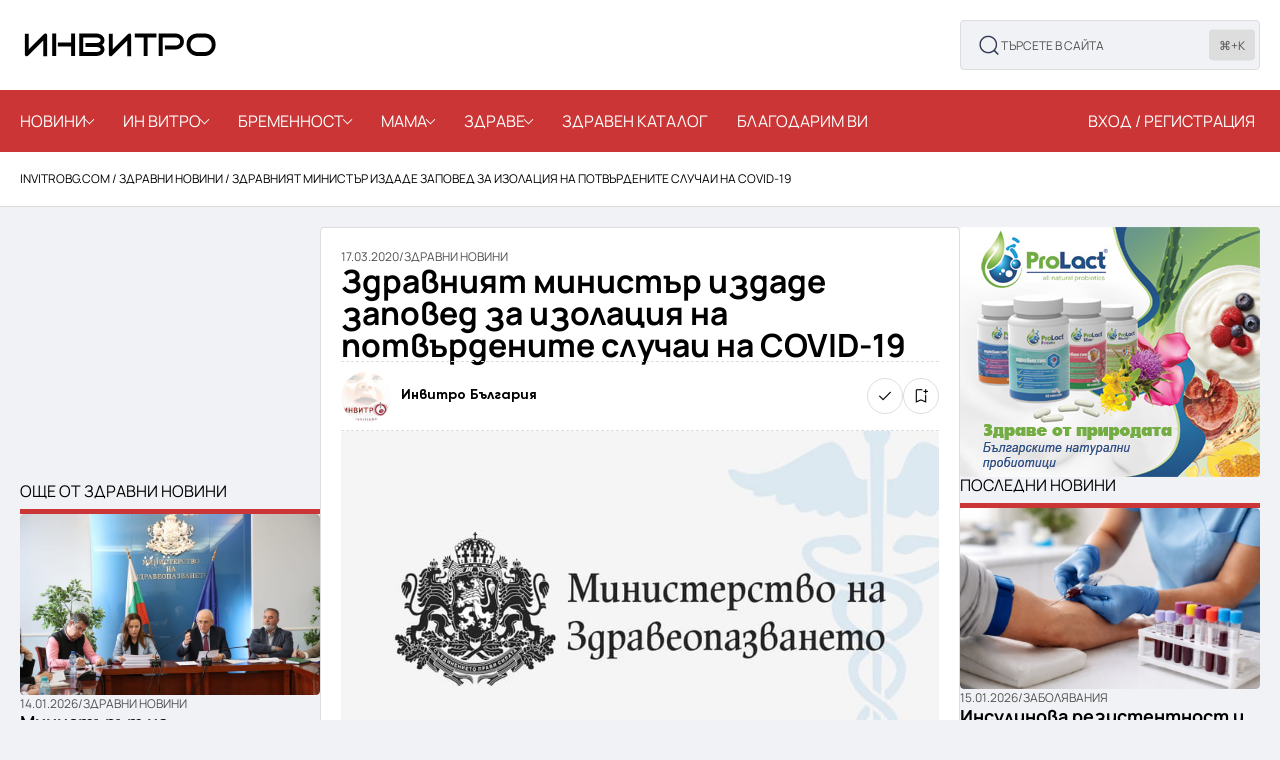

--- FILE ---
content_type: text/html; charset=UTF-8
request_url: https://invitrobg.com/zdravniyat-ministar-izdade-zapoved-za-izolatsiya-na-potvardenite-sluchai-na-covid-19/
body_size: 56131
content:
<!DOCTYPE html>
<html class="no-js" lang="bg-BG" prefix="og: https://ogp.me/ns#">
	<head>
		<meta charset="UTF-8">
		<meta name="viewport" content="width=device-width, initial-scale=1.0, maximum-scale=5.0, user-scalable=no" />
		<link rel="profile" href="https://gmpg.org/xfn/11">
		
<!-- Search Engine Optimization by Rank Math PRO - https://rankmath.com/ -->
<title>Здравният министър издаде заповед за изолация на потвърдените случаи на COVID-19 | Инвитро България</title>
<meta name="description" content="Министърът на здравеопазването издаде заповед, с която нарежда кои потвърдени случаи на COVID-19 подлежат на домашна изолация и лечение, и при кои потвърдени"/>
<meta name="robots" content="follow, index, max-snippet:-1, max-video-preview:-1, max-image-preview:large"/>
<link rel="canonical" href="https://invitrobg.com/zdravniyat-ministar-izdade-zapoved-za-izolatsiya-na-potvardenite-sluchai-na-covid-19/" />
<meta property="og:locale" content="bg_BG" />
<meta property="og:type" content="article" />
<meta property="og:title" content="Здравният министър издаде заповед за изолация на потвърдените случаи на COVID-19 | Инвитро България" />
<meta property="og:description" content="Министърът на здравеопазването издаде заповед, с която нарежда кои потвърдени случаи на COVID-19 подлежат на домашна изолация и лечение, и при кои потвърдени" />
<meta property="og:url" content="https://invitrobg.com/zdravniyat-ministar-izdade-zapoved-za-izolatsiya-na-potvardenite-sluchai-na-covid-19/" />
<meta property="og:site_name" content="Инвитро България" />
<meta property="article:publisher" content="https://www.facebook.com/invitro.bg" />
<meta property="article:author" content="https://www.facebook.com/invitrobulgaria" />
<meta property="article:tag" content="коронавирус" />
<meta property="article:section" content="Здравни новини" />
<meta property="og:updated_time" content="2020-03-17T16:03:24+02:00" />
<meta property="fb:app_id" content="543147975841750" />
<meta property="og:image" content="https://invitrobg.com/wp-content/uploads/2020/03/mz.jpg" />
<meta property="og:image:secure_url" content="https://invitrobg.com/wp-content/uploads/2020/03/mz.jpg" />
<meta property="og:image:width" content="780" />
<meta property="og:image:height" content="470" />
<meta property="og:image:alt" content="МЗ" />
<meta property="og:image:type" content="image/jpeg" />
<meta property="article:published_time" content="2020-03-17T14:58:15+02:00" />
<meta property="article:modified_time" content="2020-03-17T16:03:24+02:00" />
<meta name="twitter:card" content="summary_large_image" />
<meta name="twitter:title" content="Здравният министър издаде заповед за изолация на потвърдените случаи на COVID-19 | Инвитро България" />
<meta name="twitter:description" content="Министърът на здравеопазването издаде заповед, с която нарежда кои потвърдени случаи на COVID-19 подлежат на домашна изолация и лечение, и при кои потвърдени" />
<meta name="twitter:site" content="@InvitroBulgaria" />
<meta name="twitter:creator" content="@InvitroBulgaria" />
<meta name="twitter:image" content="https://invitrobg.com/wp-content/uploads/2020/03/mz.jpg" />
<meta name="twitter:label1" content="Written by" />
<meta name="twitter:data1" content="Инвитро България" />
<meta name="twitter:label2" content="Time to read" />
<meta name="twitter:data2" content="4 minutes" />
<script type="application/ld+json" class="rank-math-schema-pro">{"@context":"https://schema.org","@graph":[{"@type":"Organization","@id":"https://invitrobg.com/#organization","name":"\u0418\u043d\u0432\u0438\u0442\u0440\u043e \u0411\u044a\u043b\u0433\u0430\u0440\u0438\u044f","url":"https://invitrobg.com","sameAs":["https://www.facebook.com/invitro.bg","https://twitter.com/InvitroBulgaria"],"logo":{"@type":"ImageObject","@id":"https://invitrobg.com/#logo","url":"https://invitrobg.com/wp-content/uploads/2024/10/invitro-hexmedia-dark-220x100.png","contentUrl":"https://invitrobg.com/wp-content/uploads/2024/10/invitro-hexmedia-dark-220x100.png","caption":"\u0418\u043d\u0432\u0438\u0442\u0440\u043e \u0411\u044a\u043b\u0433\u0430\u0440\u0438\u044f","inLanguage":"bg-BG"}},{"@type":"WebSite","@id":"https://invitrobg.com/#website","url":"https://invitrobg.com","name":"\u0418\u043d\u0432\u0438\u0442\u0440\u043e \u0411\u044a\u043b\u0433\u0430\u0440\u0438\u044f","publisher":{"@id":"https://invitrobg.com/#organization"},"inLanguage":"bg-BG"},{"@type":"ImageObject","@id":"https://invitrobg.com/wp-content/uploads/2020/03/mz.jpg","url":"https://invitrobg.com/wp-content/uploads/2020/03/mz.jpg","width":"780","height":"470","caption":"\u041c\u0417","inLanguage":"bg-BG"},{"@type":"BreadcrumbList","@id":"https://invitrobg.com/zdravniyat-ministar-izdade-zapoved-za-izolatsiya-na-potvardenite-sluchai-na-covid-19/#breadcrumb","itemListElement":[{"@type":"ListItem","position":"1","item":{"@id":"https://invitrobg.com","name":"INVITROBG.COM"}},{"@type":"ListItem","position":"2","item":{"@id":"https://invitrobg.com/health-news/","name":"\u0417\u0434\u0440\u0430\u0432\u043d\u0438 \u043d\u043e\u0432\u0438\u043d\u0438"}},{"@type":"ListItem","position":"3","item":{"@id":"https://invitrobg.com/zdravniyat-ministar-izdade-zapoved-za-izolatsiya-na-potvardenite-sluchai-na-covid-19/","name":"\u0417\u0434\u0440\u0430\u0432\u043d\u0438\u044f\u0442 \u043c\u0438\u043d\u0438\u0441\u0442\u044a\u0440 \u0438\u0437\u0434\u0430\u0434\u0435 \u0437\u0430\u043f\u043e\u0432\u0435\u0434 \u0437\u0430 \u0438\u0437\u043e\u043b\u0430\u0446\u0438\u044f \u043d\u0430 \u043f\u043e\u0442\u0432\u044a\u0440\u0434\u0435\u043d\u0438\u0442\u0435 \u0441\u043b\u0443\u0447\u0430\u0438 \u043d\u0430 COVID-19"}}]},{"@type":"WebPage","@id":"https://invitrobg.com/zdravniyat-ministar-izdade-zapoved-za-izolatsiya-na-potvardenite-sluchai-na-covid-19/#webpage","url":"https://invitrobg.com/zdravniyat-ministar-izdade-zapoved-za-izolatsiya-na-potvardenite-sluchai-na-covid-19/","name":"\u0417\u0434\u0440\u0430\u0432\u043d\u0438\u044f\u0442 \u043c\u0438\u043d\u0438\u0441\u0442\u044a\u0440 \u0438\u0437\u0434\u0430\u0434\u0435 \u0437\u0430\u043f\u043e\u0432\u0435\u0434 \u0437\u0430 \u0438\u0437\u043e\u043b\u0430\u0446\u0438\u044f \u043d\u0430 \u043f\u043e\u0442\u0432\u044a\u0440\u0434\u0435\u043d\u0438\u0442\u0435 \u0441\u043b\u0443\u0447\u0430\u0438 \u043d\u0430 COVID-19 | \u0418\u043d\u0432\u0438\u0442\u0440\u043e \u0411\u044a\u043b\u0433\u0430\u0440\u0438\u044f","datePublished":"2020-03-17T14:58:15+02:00","dateModified":"2020-03-17T16:03:24+02:00","isPartOf":{"@id":"https://invitrobg.com/#website"},"primaryImageOfPage":{"@id":"https://invitrobg.com/wp-content/uploads/2020/03/mz.jpg"},"inLanguage":"bg-BG","breadcrumb":{"@id":"https://invitrobg.com/zdravniyat-ministar-izdade-zapoved-za-izolatsiya-na-potvardenite-sluchai-na-covid-19/#breadcrumb"}},{"@type":"Person","@id":"https://invitrobg.com/author/invitro/","name":"\u0418\u043d\u0432\u0438\u0442\u0440\u043e \u0411\u044a\u043b\u0433\u0430\u0440\u0438\u044f","url":"https://invitrobg.com/author/invitro/","image":{"@type":"ImageObject","@id":"https://secure.gravatar.com/avatar/0b4e05daf1a943c698fa1a3fc2f44dfb83cc9fc41f84205d033cc19fc66a2bf8?s=96&amp;d=blank&amp;r=g","url":"https://secure.gravatar.com/avatar/0b4e05daf1a943c698fa1a3fc2f44dfb83cc9fc41f84205d033cc19fc66a2bf8?s=96&amp;d=blank&amp;r=g","caption":"\u0418\u043d\u0432\u0438\u0442\u0440\u043e \u0411\u044a\u043b\u0433\u0430\u0440\u0438\u044f","inLanguage":"bg-BG"},"sameAs":["https://invitrobg.com/","https://www.facebook.com/invitrobulgaria","https://twitter.com/https://twitter.com/InvitroBulgaria"],"worksFor":{"@id":"https://invitrobg.com/#organization"}},{"@type":"NewsArticle","headline":"\u0417\u0434\u0440\u0430\u0432\u043d\u0438\u044f\u0442 \u043c\u0438\u043d\u0438\u0441\u0442\u044a\u0440 \u0438\u0437\u0434\u0430\u0434\u0435 \u0437\u0430\u043f\u043e\u0432\u0435\u0434 \u0437\u0430 \u0438\u0437\u043e\u043b\u0430\u0446\u0438\u044f \u043d\u0430 \u043f\u043e\u0442\u0432\u044a\u0440\u0434\u0435\u043d\u0438\u0442\u0435 \u0441\u043b\u0443\u0447\u0430\u0438 \u043d\u0430 COVID-19 | \u0418\u043d\u0432\u0438\u0442\u0440\u043e \u0411\u044a\u043b\u0433\u0430\u0440\u0438\u044f","datePublished":"2020-03-17T14:58:15+02:00","dateModified":"2020-03-17T16:03:24+02:00","articleSection":"\u0417\u0434\u0440\u0430\u0432\u043d\u0438 \u043d\u043e\u0432\u0438\u043d\u0438","author":{"@id":"https://invitrobg.com/author/invitro/","name":"\u0418\u043d\u0432\u0438\u0442\u0440\u043e \u0411\u044a\u043b\u0433\u0430\u0440\u0438\u044f"},"publisher":{"@id":"https://invitrobg.com/#organization"},"description":"\u041c\u0438\u043d\u0438\u0441\u0442\u044a\u0440\u044a\u0442 \u043d\u0430 \u0437\u0434\u0440\u0430\u0432\u0435\u043e\u043f\u0430\u0437\u0432\u0430\u043d\u0435\u0442\u043e \u0438\u0437\u0434\u0430\u0434\u0435 \u0437\u0430\u043f\u043e\u0432\u0435\u0434, \u0441 \u043a\u043e\u044f\u0442\u043e \u043d\u0430\u0440\u0435\u0436\u0434\u0430 \u043a\u043e\u0438 \u043f\u043e\u0442\u0432\u044a\u0440\u0434\u0435\u043d\u0438 \u0441\u043b\u0443\u0447\u0430\u0438 \u043d\u0430 COVID-19 \u043f\u043e\u0434\u043b\u0435\u0436\u0430\u0442 \u043d\u0430 \u0434\u043e\u043c\u0430\u0448\u043d\u0430 \u0438\u0437\u043e\u043b\u0430\u0446\u0438\u044f \u0438 \u043b\u0435\u0447\u0435\u043d\u0438\u0435, \u0438 \u043f\u0440\u0438 \u043a\u043e\u0438 \u043f\u043e\u0442\u0432\u044a\u0440\u0434\u0435\u043d\u0438","copyrightYear":"2020","copyrightHolder":{"@id":"https://invitrobg.com/#organization"},"name":"\u0417\u0434\u0440\u0430\u0432\u043d\u0438\u044f\u0442 \u043c\u0438\u043d\u0438\u0441\u0442\u044a\u0440 \u0438\u0437\u0434\u0430\u0434\u0435 \u0437\u0430\u043f\u043e\u0432\u0435\u0434 \u0437\u0430 \u0438\u0437\u043e\u043b\u0430\u0446\u0438\u044f \u043d\u0430 \u043f\u043e\u0442\u0432\u044a\u0440\u0434\u0435\u043d\u0438\u0442\u0435 \u0441\u043b\u0443\u0447\u0430\u0438 \u043d\u0430 COVID-19 | \u0418\u043d\u0432\u0438\u0442\u0440\u043e \u0411\u044a\u043b\u0433\u0430\u0440\u0438\u044f","@id":"https://invitrobg.com/zdravniyat-ministar-izdade-zapoved-za-izolatsiya-na-potvardenite-sluchai-na-covid-19/#richSnippet","isPartOf":{"@id":"https://invitrobg.com/zdravniyat-ministar-izdade-zapoved-za-izolatsiya-na-potvardenite-sluchai-na-covid-19/#webpage"},"image":{"@id":"https://invitrobg.com/wp-content/uploads/2020/03/mz.jpg"},"inLanguage":"bg-BG","mainEntityOfPage":{"@id":"https://invitrobg.com/zdravniyat-ministar-izdade-zapoved-za-izolatsiya-na-potvardenite-sluchai-na-covid-19/#webpage"}}]}</script>
<!-- /Rank Math WordPress SEO plugin -->

<link rel='dns-prefetch' href='//maps.googleapis.com' />
<link rel="alternate" title="oEmbed (JSON)" type="application/json+oembed" href="https://invitrobg.com/wp-json/oembed/1.0/embed?url=https%3A%2F%2Finvitrobg.com%2Fzdravniyat-ministar-izdade-zapoved-za-izolatsiya-na-potvardenite-sluchai-na-covid-19%2F" />
<link rel="alternate" title="oEmbed (XML)" type="text/xml+oembed" href="https://invitrobg.com/wp-json/oembed/1.0/embed?url=https%3A%2F%2Finvitrobg.com%2Fzdravniyat-ministar-izdade-zapoved-za-izolatsiya-na-potvardenite-sluchai-na-covid-19%2F&#038;format=xml" />
<style id='wp-img-auto-sizes-contain-inline-css' type='text/css'>
img:is([sizes=auto i],[sizes^="auto," i]){contain-intrinsic-size:3000px 1500px}
/*# sourceURL=wp-img-auto-sizes-contain-inline-css */
</style>
<link rel='preload stylesheet' as='style' onload="this.onload=null;this.rel='stylesheet'" id='wp-block-library-css' href='https://invitrobg.com/wp-includes/css/dist/block-library/style.min.css?ver=6.9' type='text/css' media='all' />
<style id='global-styles-inline-css' type='text/css'>
:root{--wp--preset--aspect-ratio--square: 1;--wp--preset--aspect-ratio--4-3: 4/3;--wp--preset--aspect-ratio--3-4: 3/4;--wp--preset--aspect-ratio--3-2: 3/2;--wp--preset--aspect-ratio--2-3: 2/3;--wp--preset--aspect-ratio--16-9: 16/9;--wp--preset--aspect-ratio--9-16: 9/16;--wp--preset--color--black: #000000;--wp--preset--color--cyan-bluish-gray: #abb8c3;--wp--preset--color--white: #ffffff;--wp--preset--color--pale-pink: #f78da7;--wp--preset--color--vivid-red: #cf2e2e;--wp--preset--color--luminous-vivid-orange: #ff6900;--wp--preset--color--luminous-vivid-amber: #fcb900;--wp--preset--color--light-green-cyan: #7bdcb5;--wp--preset--color--vivid-green-cyan: #00d084;--wp--preset--color--pale-cyan-blue: #8ed1fc;--wp--preset--color--vivid-cyan-blue: #0693e3;--wp--preset--color--vivid-purple: #9b51e0;--wp--preset--gradient--vivid-cyan-blue-to-vivid-purple: linear-gradient(135deg,rgb(6,147,227) 0%,rgb(155,81,224) 100%);--wp--preset--gradient--light-green-cyan-to-vivid-green-cyan: linear-gradient(135deg,rgb(122,220,180) 0%,rgb(0,208,130) 100%);--wp--preset--gradient--luminous-vivid-amber-to-luminous-vivid-orange: linear-gradient(135deg,rgb(252,185,0) 0%,rgb(255,105,0) 100%);--wp--preset--gradient--luminous-vivid-orange-to-vivid-red: linear-gradient(135deg,rgb(255,105,0) 0%,rgb(207,46,46) 100%);--wp--preset--gradient--very-light-gray-to-cyan-bluish-gray: linear-gradient(135deg,rgb(238,238,238) 0%,rgb(169,184,195) 100%);--wp--preset--gradient--cool-to-warm-spectrum: linear-gradient(135deg,rgb(74,234,220) 0%,rgb(151,120,209) 20%,rgb(207,42,186) 40%,rgb(238,44,130) 60%,rgb(251,105,98) 80%,rgb(254,248,76) 100%);--wp--preset--gradient--blush-light-purple: linear-gradient(135deg,rgb(255,206,236) 0%,rgb(152,150,240) 100%);--wp--preset--gradient--blush-bordeaux: linear-gradient(135deg,rgb(254,205,165) 0%,rgb(254,45,45) 50%,rgb(107,0,62) 100%);--wp--preset--gradient--luminous-dusk: linear-gradient(135deg,rgb(255,203,112) 0%,rgb(199,81,192) 50%,rgb(65,88,208) 100%);--wp--preset--gradient--pale-ocean: linear-gradient(135deg,rgb(255,245,203) 0%,rgb(182,227,212) 50%,rgb(51,167,181) 100%);--wp--preset--gradient--electric-grass: linear-gradient(135deg,rgb(202,248,128) 0%,rgb(113,206,126) 100%);--wp--preset--gradient--midnight: linear-gradient(135deg,rgb(2,3,129) 0%,rgb(40,116,252) 100%);--wp--preset--font-size--small: 13px;--wp--preset--font-size--medium: 20px;--wp--preset--font-size--large: 36px;--wp--preset--font-size--x-large: 42px;--wp--preset--spacing--20: 0.44rem;--wp--preset--spacing--30: 0.67rem;--wp--preset--spacing--40: 1rem;--wp--preset--spacing--50: 1.5rem;--wp--preset--spacing--60: 2.25rem;--wp--preset--spacing--70: 3.38rem;--wp--preset--spacing--80: 5.06rem;--wp--preset--shadow--natural: 6px 6px 9px rgba(0, 0, 0, 0.2);--wp--preset--shadow--deep: 12px 12px 50px rgba(0, 0, 0, 0.4);--wp--preset--shadow--sharp: 6px 6px 0px rgba(0, 0, 0, 0.2);--wp--preset--shadow--outlined: 6px 6px 0px -3px rgb(255, 255, 255), 6px 6px rgb(0, 0, 0);--wp--preset--shadow--crisp: 6px 6px 0px rgb(0, 0, 0);}:where(.is-layout-flex){gap: 0.5em;}:where(.is-layout-grid){gap: 0.5em;}body .is-layout-flex{display: flex;}.is-layout-flex{flex-wrap: wrap;align-items: center;}.is-layout-flex > :is(*, div){margin: 0;}body .is-layout-grid{display: grid;}.is-layout-grid > :is(*, div){margin: 0;}:where(.wp-block-columns.is-layout-flex){gap: 2em;}:where(.wp-block-columns.is-layout-grid){gap: 2em;}:where(.wp-block-post-template.is-layout-flex){gap: 1.25em;}:where(.wp-block-post-template.is-layout-grid){gap: 1.25em;}.has-black-color{color: var(--wp--preset--color--black) !important;}.has-cyan-bluish-gray-color{color: var(--wp--preset--color--cyan-bluish-gray) !important;}.has-white-color{color: var(--wp--preset--color--white) !important;}.has-pale-pink-color{color: var(--wp--preset--color--pale-pink) !important;}.has-vivid-red-color{color: var(--wp--preset--color--vivid-red) !important;}.has-luminous-vivid-orange-color{color: var(--wp--preset--color--luminous-vivid-orange) !important;}.has-luminous-vivid-amber-color{color: var(--wp--preset--color--luminous-vivid-amber) !important;}.has-light-green-cyan-color{color: var(--wp--preset--color--light-green-cyan) !important;}.has-vivid-green-cyan-color{color: var(--wp--preset--color--vivid-green-cyan) !important;}.has-pale-cyan-blue-color{color: var(--wp--preset--color--pale-cyan-blue) !important;}.has-vivid-cyan-blue-color{color: var(--wp--preset--color--vivid-cyan-blue) !important;}.has-vivid-purple-color{color: var(--wp--preset--color--vivid-purple) !important;}.has-black-background-color{background-color: var(--wp--preset--color--black) !important;}.has-cyan-bluish-gray-background-color{background-color: var(--wp--preset--color--cyan-bluish-gray) !important;}.has-white-background-color{background-color: var(--wp--preset--color--white) !important;}.has-pale-pink-background-color{background-color: var(--wp--preset--color--pale-pink) !important;}.has-vivid-red-background-color{background-color: var(--wp--preset--color--vivid-red) !important;}.has-luminous-vivid-orange-background-color{background-color: var(--wp--preset--color--luminous-vivid-orange) !important;}.has-luminous-vivid-amber-background-color{background-color: var(--wp--preset--color--luminous-vivid-amber) !important;}.has-light-green-cyan-background-color{background-color: var(--wp--preset--color--light-green-cyan) !important;}.has-vivid-green-cyan-background-color{background-color: var(--wp--preset--color--vivid-green-cyan) !important;}.has-pale-cyan-blue-background-color{background-color: var(--wp--preset--color--pale-cyan-blue) !important;}.has-vivid-cyan-blue-background-color{background-color: var(--wp--preset--color--vivid-cyan-blue) !important;}.has-vivid-purple-background-color{background-color: var(--wp--preset--color--vivid-purple) !important;}.has-black-border-color{border-color: var(--wp--preset--color--black) !important;}.has-cyan-bluish-gray-border-color{border-color: var(--wp--preset--color--cyan-bluish-gray) !important;}.has-white-border-color{border-color: var(--wp--preset--color--white) !important;}.has-pale-pink-border-color{border-color: var(--wp--preset--color--pale-pink) !important;}.has-vivid-red-border-color{border-color: var(--wp--preset--color--vivid-red) !important;}.has-luminous-vivid-orange-border-color{border-color: var(--wp--preset--color--luminous-vivid-orange) !important;}.has-luminous-vivid-amber-border-color{border-color: var(--wp--preset--color--luminous-vivid-amber) !important;}.has-light-green-cyan-border-color{border-color: var(--wp--preset--color--light-green-cyan) !important;}.has-vivid-green-cyan-border-color{border-color: var(--wp--preset--color--vivid-green-cyan) !important;}.has-pale-cyan-blue-border-color{border-color: var(--wp--preset--color--pale-cyan-blue) !important;}.has-vivid-cyan-blue-border-color{border-color: var(--wp--preset--color--vivid-cyan-blue) !important;}.has-vivid-purple-border-color{border-color: var(--wp--preset--color--vivid-purple) !important;}.has-vivid-cyan-blue-to-vivid-purple-gradient-background{background: var(--wp--preset--gradient--vivid-cyan-blue-to-vivid-purple) !important;}.has-light-green-cyan-to-vivid-green-cyan-gradient-background{background: var(--wp--preset--gradient--light-green-cyan-to-vivid-green-cyan) !important;}.has-luminous-vivid-amber-to-luminous-vivid-orange-gradient-background{background: var(--wp--preset--gradient--luminous-vivid-amber-to-luminous-vivid-orange) !important;}.has-luminous-vivid-orange-to-vivid-red-gradient-background{background: var(--wp--preset--gradient--luminous-vivid-orange-to-vivid-red) !important;}.has-very-light-gray-to-cyan-bluish-gray-gradient-background{background: var(--wp--preset--gradient--very-light-gray-to-cyan-bluish-gray) !important;}.has-cool-to-warm-spectrum-gradient-background{background: var(--wp--preset--gradient--cool-to-warm-spectrum) !important;}.has-blush-light-purple-gradient-background{background: var(--wp--preset--gradient--blush-light-purple) !important;}.has-blush-bordeaux-gradient-background{background: var(--wp--preset--gradient--blush-bordeaux) !important;}.has-luminous-dusk-gradient-background{background: var(--wp--preset--gradient--luminous-dusk) !important;}.has-pale-ocean-gradient-background{background: var(--wp--preset--gradient--pale-ocean) !important;}.has-electric-grass-gradient-background{background: var(--wp--preset--gradient--electric-grass) !important;}.has-midnight-gradient-background{background: var(--wp--preset--gradient--midnight) !important;}.has-small-font-size{font-size: var(--wp--preset--font-size--small) !important;}.has-medium-font-size{font-size: var(--wp--preset--font-size--medium) !important;}.has-large-font-size{font-size: var(--wp--preset--font-size--large) !important;}.has-x-large-font-size{font-size: var(--wp--preset--font-size--x-large) !important;}
:where(.wp-block-post-template.is-layout-flex){gap: 1.25em;}:where(.wp-block-post-template.is-layout-grid){gap: 1.25em;}
:where(.wp-block-term-template.is-layout-flex){gap: 1.25em;}:where(.wp-block-term-template.is-layout-grid){gap: 1.25em;}
:where(.wp-block-columns.is-layout-flex){gap: 2em;}:where(.wp-block-columns.is-layout-grid){gap: 2em;}
:root :where(.wp-block-pullquote){font-size: 1.5em;line-height: 1.6;}
/*# sourceURL=global-styles-inline-css */
</style>
<link rel='stylesheet' id='vx:commons.css-css' href='https://invitrobg.com/wp-content/themes/voxel/assets/dist/commons.css?ver=1.7.1.3' type='text/css' media='all' />
<link rel='stylesheet' id='elementor-frontend-css' href='https://invitrobg.com/wp-content/uploads/elementor/css/custom-frontend.min.css?ver=1768411606' type='text/css' media='all' />
<link rel='stylesheet' id='elementor-post-12435-css' href='https://invitrobg.com/wp-content/uploads/elementor/css/post-12435.css?ver=1768411606' type='text/css' media='all' />
<link rel='stylesheet' id='widget-heading-css' href='https://invitrobg.com/wp-content/plugins/elementor/assets/css/widget-heading.min.css?ver=3.34.1' type='text/css' media='all' />
<link rel='stylesheet' id='vx:post-feed.css-css' href='https://invitrobg.com/wp-content/themes/voxel/assets/dist/post-feed.css?ver=1.7.1.3' type='text/css' media='all' />
<link rel='stylesheet' id='widget-image-css' href='https://invitrobg.com/wp-content/plugins/elementor/assets/css/widget-image.min.css?ver=3.34.1' type='text/css' media='all' />
<link rel='stylesheet' id='vx:action.css-css' href='https://invitrobg.com/wp-content/themes/voxel/assets/dist/action.css?ver=1.7.1.3' type='text/css' media='all' />
<link rel='stylesheet' id='widget-author-box-css' href='https://invitrobg.com/wp-content/plugins/elementor-pro/assets/css/widget-author-box.min.css?ver=3.34.0' type='text/css' media='all' />
<link rel='stylesheet' id='vx:gallery.css-css' href='https://invitrobg.com/wp-content/themes/voxel/assets/dist/gallery.css?ver=1.7.1.3' type='text/css' media='all' />
<link rel='preload stylesheet' as='style' onload="this.onload=null;this.rel='stylesheet'" id='swiper-css' href='https://invitrobg.com/wp-content/plugins/elementor/assets/lib/swiper/v8/css/swiper.min.css?ver=8.4.5' type='text/css' media='all' />
<link rel='stylesheet' id='e-swiper-css' href='https://invitrobg.com/wp-content/plugins/elementor/assets/css/conditionals/e-swiper.min.css?ver=3.34.1' type='text/css' media='all' />
<link rel='stylesheet' id='widget-video-css' href='https://invitrobg.com/wp-content/plugins/elementor/assets/css/widget-video.min.css?ver=3.34.1' type='text/css' media='all' />
<link rel='stylesheet' id='widget-icon-list-css' href='https://invitrobg.com/wp-content/uploads/elementor/css/custom-widget-icon-list.min.css?ver=1768411606' type='text/css' media='all' />
<link rel='stylesheet' id='vx:map.css-css' href='https://invitrobg.com/wp-content/themes/voxel/assets/dist/map.css?ver=1.7.1.3' type='text/css' media='all' />
<link rel='stylesheet' id='widget-post-info-css' href='https://invitrobg.com/wp-content/plugins/elementor-pro/assets/css/widget-post-info.min.css?ver=3.34.0' type='text/css' media='all' />
<link rel='stylesheet' id='elementor-icons-shared-1-css' href='https://invitrobg.com/wp-content/plugins/elementor/assets/lib/font-awesome/css/fontawesome.min.css?ver=5.15.3' type='text/css' media='all' />
<link rel='stylesheet' id='elementor-icons-fa-regular-css' href='https://invitrobg.com/wp-content/plugins/elementor/assets/lib/font-awesome/css/regular.min.css?ver=5.15.3' type='text/css' media='all' />
<link rel='stylesheet' id='elementor-icons-fa-solid-css' href='https://invitrobg.com/wp-content/plugins/elementor/assets/lib/font-awesome/css/solid.min.css?ver=5.15.3' type='text/css' media='all' />
<link rel='stylesheet' id='widget-share-buttons-css' href='https://invitrobg.com/wp-content/plugins/elementor-pro/assets/css/widget-share-buttons.min.css?ver=3.34.0' type='text/css' media='all' />
<link rel='stylesheet' id='e-apple-webkit-css' href='https://invitrobg.com/wp-content/uploads/elementor/css/custom-apple-webkit.min.css?ver=1768411606' type='text/css' media='all' />
<link rel='stylesheet' id='elementor-icons-fa-brands-css' href='https://invitrobg.com/wp-content/plugins/elementor/assets/lib/font-awesome/css/brands.min.css?ver=5.15.3' type='text/css' media='all' />
<link rel='stylesheet' id='vx:forms.css-css' href='https://invitrobg.com/wp-content/themes/voxel/assets/dist/forms.css?ver=1.7.1.3' type='text/css' media='all' />
<link rel='preload stylesheet' as='style' onload="this.onload=null;this.rel='stylesheet'" id='vx:social-feed.css-css' href='https://invitrobg.com/wp-content/themes/voxel/assets/dist/social-feed.css?ver=1.7.1.3' type='text/css' media='all' />
<link rel='stylesheet' id='elementor-post-12512-css' href='https://invitrobg.com/wp-content/uploads/elementor/css/post-12512.css?ver=1768411839' type='text/css' media='all' />
<link rel='stylesheet' id='child-style-css' href='https://invitrobg.com/wp-content/themes/voxel-child/style.css?ver=6.9' type='text/css' media='all' />
<link rel='stylesheet' id='elementor-gf-local-manrope-css' href='https://invitrobg.com/wp-content/uploads/elementor/google-fonts/css/manrope.css?ver=1744717724' type='text/css' media='all' />
<link rel='stylesheet' id='elementor-icons-hextech-css' href='https://invitrobg.com/wp-content/uploads/elementor/custom-icons/hextech/styles.css?ver=1.0.0' type='text/css' media='all' />
<script type="text/javascript" src="https://invitrobg.com/wp-includes/js/jquery/jquery.min.js?ver=3.7.1" id="jquery-core-js"></script>
<link rel="https://api.w.org/" href="https://invitrobg.com/wp-json/" /><link rel="alternate" title="JSON" type="application/json" href="https://invitrobg.com/wp-json/wp/v2/posts/7321" /><link rel="EditURI" type="application/rsd+xml" title="RSD" href="https://invitrobg.com/xmlrpc.php?rsd" />
<meta name="generator" content="WordPress 6.9" />
<link rel='shortlink' href='https://invitrobg.com/?p=7321' />
<style type="text/css">
	@media screen and (max-width: 767px) { .vx-hidden-mobile { display: none !important; } }
	@media screen and (min-width: 768px) and (max-width: 1024px) { .vx-hidden-tablet { display: none !important; } }
	@media screen and (min-width: 1025px) { .vx-hidden-desktop { display: none !important; } }
</style><script type="text/javascript">var Voxel_Config = {"ajax_url":"https:\/\/invitrobg.com\/?vx=1","is_logged_in":false,"current_user_id":0,"login_url":"https:\/\/invitrobg.com\/auth\/","register_url":"https:\/\/invitrobg.com\/auth\/?register","is_rtl":false,"l10n":{"ajaxError":"\u0412\u044a\u0437\u043d\u0438\u043a\u043d\u0430 \u043f\u0440\u043e\u0431\u043b\u0435\u043c. \u041c\u043e\u043b\u044f, \u043e\u043f\u0438\u0442\u0430\u0439\u0442\u0435 \u043e\u0442\u043d\u043e\u0432\u043e.","confirmAction":"\u0421\u0438\u0433\u0443\u0440\u0435\u043d \u043b\u0438 \u0441\u0442\u0435?","accountRequired":"\u0422\u0440\u044f\u0431\u0432\u0430 \u0434\u0430 \u0432\u043b\u0435\u0437\u0435\u0442\u0435 \u0432 \u0430\u043a\u0430\u0443\u043d\u0442\u0430 \u0441\u0438, \u0437\u0430 \u0434\u0430 \u0438\u0437\u0432\u044a\u0440\u0435\u0448\u0438\u0442\u0435 \u0442\u043e\u0432\u0430 \u0434\u0435\u0439\u0441\u0442\u0432\u0438\u0435","login":"\u0412\u0445\u043e\u0434","register":"\u0420\u0435\u0433\u0438\u0441\u0442\u0440\u0430\u0446\u0438\u044f","yes":"\u0414\u0430","no":"\u041d\u0435","copied":"\u041a\u043e\u043f\u0438\u0440\u0430\u043d\u043e \u0432 \u043a\u043b\u0438\u043f\u0431\u043e\u0440\u0434\u0430","positionFail":"\u041b\u043e\u043a\u0430\u0446\u0438\u044f \u043d\u0435 \u043c\u043e\u0436\u0435 \u0434\u0430 \u0431\u044a\u0434\u0435 \u043e\u043f\u0440\u0435\u0434\u0435\u043b\u0435\u043d\u0430.","addressFail":"\u0410\u0434\u0440\u0435\u0441\u044a\u0442 \u043d\u0435 \u043c\u043e\u0436\u0435 \u0434\u0430 \u0431\u044a\u0434\u0435 \u043e\u043f\u0440\u0435\u0434\u0435\u043b\u0435\u043d.","view_cart":"\u0412\u0438\u0436\u0442\u0435 \u043a\u043e\u043b\u0438\u0447\u043a\u0430\u0442\u0430","added_to_cart":"\u041f\u0440\u043e\u0434\u0443\u043a\u0442\u044a\u0442 \u0431\u0435\u0448\u0435 \u0434\u043e\u0431\u0430\u0432\u0435\u043d \u0432 \u043a\u043e\u043b\u0438\u0447\u043a\u0430\u0442\u0430.","months":["\u042f\u043d\u0443\u0430\u0440\u0438","\u0424\u0435\u0432\u0440\u0443\u0430\u0440\u0438","\u041c\u0430\u0440\u0442","\u0410\u043f\u0440\u0438\u043b","\u041c\u0430\u0439","\u042e\u043d\u0438","\u042e\u043b\u0438","\u0410\u0432\u0433\u0443\u0441\u0442","\u0421\u0435\u043f\u0442\u0435\u043c\u0432\u0440\u0438","\u041e\u043a\u0442\u043e\u043c\u0432\u0440\u0438","\u041d\u043e\u0435\u043c\u0432\u0440\u0438","\u0414\u0435\u043a\u0435\u043c\u0432\u0440\u0438"],"weekdays":["\u041d\u0435\u0434\u0435\u043b\u044f","\u041f\u043e\u043d\u0435\u0434\u0435\u043b\u043d\u0438\u043a","\u0412\u0442\u043e\u0440\u043d\u0438\u043a","\u0421\u0440\u044f\u0434\u0430","\u0427\u0435\u0442\u0432\u044a\u0440\u0442\u044a\u043a","\u041f\u0435\u0442\u044a\u043a","\u0421\u044a\u0431\u043e\u0442\u0430"],"weekdaysShort":["\u041d\u0435\u0434","\u041f\u043e\u043d","\u0412\u0442\u043e","\u0421\u0440\u044f","\u0427\u0435\u0442","\u041f\u0435\u0442","\u0421\u044a\u0431"]},"locale":"bg_BG","currency":"USD","maps":{"provider":"google_maps","default_lat":42.5,"default_lng":21},"google_maps":{"skin":null,"mapTypeId":"roadmap","mapTypeControl":false,"streetViewControl":false,"handle":"vx:google-maps.js-js","logo_url":"https:\/\/invitrobg.com\/wp-content\/themes\/voxel\/app\/modules\/google-maps\/assets\/google-maps-logo.svg"}};</script>			<style>
				.e-con.e-parent:nth-of-type(n+4):not(.e-lazyloaded):not(.e-no-lazyload),
				.e-con.e-parent:nth-of-type(n+4):not(.e-lazyloaded):not(.e-no-lazyload) * {
					background-image: none !important;
				}
				@media screen and (max-height: 1024px) {
					.e-con.e-parent:nth-of-type(n+3):not(.e-lazyloaded):not(.e-no-lazyload),
					.e-con.e-parent:nth-of-type(n+3):not(.e-lazyloaded):not(.e-no-lazyload) * {
						background-image: none !important;
					}
				}
				@media screen and (max-height: 640px) {
					.e-con.e-parent:nth-of-type(n+2):not(.e-lazyloaded):not(.e-no-lazyload),
					.e-con.e-parent:nth-of-type(n+2):not(.e-lazyloaded):not(.e-no-lazyload) * {
						background-image: none !important;
					}
				}
			</style>
			<script type="text/javascript" id="google_gtagjs" src="https://invitrobg.com/?local_ga_js=1" async="async"></script>
<script type="text/javascript" id="google_gtagjs-inline">
/* <![CDATA[ */
window.dataLayer = window.dataLayer || [];function gtag(){dataLayer.push(arguments);}gtag('js', new Date());gtag('config', 'G-S3EJ88S360', {'anonymize_ip': true} );
/* ]]> */
</script>
			<meta name="theme-color" content="#F0F2F5">
			<link rel="icon" href="https://invitrobg.com/wp-content/uploads/2015/12/favicon1.ico" sizes="32x32" />
<link rel="icon" href="https://invitrobg.com/wp-content/uploads/2015/12/favicon1.ico" sizes="192x192" />
<link rel="apple-touch-icon" href="https://invitrobg.com/wp-content/uploads/2015/12/favicon1.ico" />
<meta name="msapplication-TileImage" content="https://invitrobg.com/wp-content/uploads/2015/12/favicon1.ico" />
		<style type="text/css" id="wp-custom-css">
			.elementor-text-editor p:last-of-type {
	margin-bottom: 0;
}

h1 a, h2 a, h3 a, h4 a, h5 a, h6 a {
  background:
    linear-gradient(
      to right,
      transparent,
      transparent
    ),
    linear-gradient(
      to right,
      var(--e-global-color-primary),
      var(--e-global-color-primary),
      var(--e-global-color-primary)
  );
  background-size: 100% 2px, 0 2px;
  background-position: 100% 100%, 0 100%;
  background-repeat: no-repeat;
  transition: background-size 400ms;
}

h1 a:hover, h2 a:hover, h3 a:hover, h4 a:hover, h5 a:hover, h6 a:hover {
  background-size: 0 2px, 100% 2px!important;
}

.ts-preview:last-of-type {
    border: 0!important;
}

.border-bottom > div > .ts-preview {
	padding-bottom: 20px;
	border-bottom: 1px solid #ddd;
}

.border-right > div > .ts-preview {
	padding-right: 20px;
	border-right: 1px solid #ddd;
}

.border-left > div > .ts-preview {
	padding-left: 20px;
	border-left: 1px solid #ddd;
}

.border-right > div > .ts-preview:last-child,
.border-left > div > .ts-preview:last-child,
.border-bottom > div > .ts-preview:last-child {
	padding: 0;
}

.custom-height-250 > div > div > div > div > div > div > div > a > img {
	min-height: 250px;
}

.custom-height-300 > div > div > div > div > div > div > div > a > img {
	min-height: 300px;
}

.custom-height-350 > div > div > div > div > div > div > div > a > img {
	min-height: 350px;
}

.custom-height-400 > div > div > div > div > div > div > div > a > img {
	min-height: 400px;
}

.custom-height-450 > div > div > div > div > div > div > div > a > img {
	min-height: 450px;
}

.custom-height-500 > div > div > div > div > div > div > div > a > img {
	min-height: 500px;
}

@media only screen and (max-width: 480px) {
.custom-height-300 > div > div > div > div > div > div > div > a > img {
	min-height: 250px;
}

.custom-height-350 > div > div > div > div > div > div > div > a > img {
	min-height: 250px;
}

.custom-height-400 > div > div > div > div > div > div > div > a > img {
	min-height: 250px;
}

.custom-height-450 > div > div > div > div > div > div > div > a > img {
	min-height: 250px;
}

.custom-height-500 > div > div > div > div > div > div > div > a > img {
	min-height: 250px;
}

.border-bottom > div > div > .ts-preview,
.border-left > div > div > .ts-preview,
.border-right > div > div > .ts-preview {
	padding: 0;
	border: 0;
}
}		</style>
			<meta name="generator" content="WP Rocket 3.20.3" data-wpr-features="wpr_preload_links wpr_desktop" /></head>
	<body class="wp-singular post-template-default single single-post postid-7321 single-format-standard wp-custom-logo wp-embed-responsive wp-theme-voxel wp-child-theme-voxel-child elementor-default elementor-kit-12435">		<script type="text/html" id="voxel-popup-template">
	<div class="elementor vx-popup" :class="'elementor-'+$root.post_id">
		<div class="ts-popup-root elementor-element" :class="'elementor-element-'+$root.widget_id+'-wrap'" v-cloak>
			<div class="ts-form elementor-element" :class="'elementor-element-'+$root.widget_id" :style="styles" ref="popup">
				<div class="ts-field-popup-container">
					<div class="ts-field-popup triggers-blur" ref="popup-box">
						<div class="ts-popup-content-wrapper min-scroll">
							<slot></slot>
						</div>
						<slot name="controller">
							<div class="ts-popup-controller" :class="controllerClass" v-if="showSave || showClear">
								<ul class="flexify simplify-ul">
									<li class="flexify ts-popup-close">
										<a @click.prevent="$emit('blur')" href="#" class="ts-icon-btn" role="button">
											<svg width="80" height="80" viewBox="0 0 24 24" fill="none" xmlns="http://www.w3.org/2000/svg" transform="rotate(0 0 0)"><path d="M5.9545 5.95548C6.39384 5.51614 7.10616 5.51614 7.5455 5.95548L11.999 10.409L16.4524 5.95561C16.8918 5.51627 17.6041 5.51627 18.0434 5.95561C18.4827 6.39495 18.4827 7.10726 18.0434 7.5466L13.59 12L18.0434 16.4534C18.4827 16.8927 18.4827 17.605 18.0434 18.0444C17.6041 18.4837 16.8918 18.4837 16.4524 18.0444L11.999 13.591L7.5455 18.0445C7.10616 18.4839 6.39384 18.4839 5.9545 18.0445C5.51517 17.6052 5.51516 16.8929 5.9545 16.4535L10.408 12L5.9545 7.54647C5.51516 7.10713 5.51517 6.39482 5.9545 5.95548Z" fill="#343C54"/></svg>										</a>
									</li>

									<li class="flexify hide-d" @click.prevent="$emit('clear')">
										<a v-if="showClear && showClearMobile" href="#" class="ts-icon-btn">
											<!-- {{ clearLabel || 'Clear' }} -->
											<svg width="80" height="80" viewBox="0 0 25 24" fill="none" xmlns="http://www.w3.org/2000/svg" transform="rotate(0 0 0)"><path d="M21.6009 10.4593C22.001 10.3521 22.2384 9.94088 22.1312 9.54078C21.59 7.52089 20.3974 5.73603 18.7384 4.46302C17.0793 3.19001 15.0466 2.5 12.9555 2.5C10.8644 2.5 8.83164 3.19001 7.17262 4.46302C6.12405 5.26762 5.26179 6.2767 4.63257 7.42036L2.86504 6.92617C2.76093 6.89707 2.65423 6.89133 2.55153 6.9068C2.46222 6.91962 2.37374 6.94889 2.29039 6.99582C1.92945 7.19903 1.80158 7.65636 2.00479 8.0173L3.73942 11.0983C3.83701 11.2717 3.99946 11.3991 4.19104 11.4527C4.30333 11.4841 4.42023 11.4886 4.53266 11.4673C4.61373 11.4524 4.69254 11.4242 4.7657 11.383L7.84641 9.64831C8.11073 9.49948 8.25936 9.20608 8.22302 8.90493C8.18668 8.60378 7.9725 8.35417 7.68037 8.27249L6.1241 7.83737C6.6343 6.99996 7.29751 6.2579 8.08577 5.65305C9.48282 4.58106 11.1946 4 12.9555 4C14.7164 4 16.4282 4.58106 17.8252 5.65305C19.2223 6.72504 20.2266 8.22807 20.6823 9.92901C20.7895 10.3291 21.2008 10.5665 21.6009 10.4593Z" fill="#343C54"/><path d="M4.30739 13.5387C3.90729 13.6459 3.66985 14.0572 3.77706 14.4573C4.31829 16.4771 5.51089 18.262 7.16991 19.535C8.82892 20.808 10.8616 21.498 12.9528 21.498C15.0439 21.498 17.0766 20.808 18.7356 19.535C19.7859 18.7291 20.6493 17.7181 21.2787 16.5722L23.0083 17.0557C23.1218 17.0961 23.2447 17.1091 23.3661 17.0917C23.5554 17.0658 23.7319 16.968 23.8546 16.8116C24.0419 16.573 24.0669 16.245 23.9181 15.9807L22.1835 12.8996C22.0859 12.7263 21.9234 12.5988 21.7319 12.5453C21.64 12.5196 21.5451 12.5119 21.4521 12.5216C21.3493 12.5317 21.2488 12.5629 21.1571 12.6146L18.0764 14.3493C17.7155 14.5525 17.5876 15.0099 17.7909 15.3708C17.9016 15.5675 18.0879 15.695 18.2929 15.7373L19.7875 16.1552C19.2768 16.9949 18.6125 17.7388 17.8225 18.345C16.4255 19.417 14.7137 19.998 12.9528 19.998C11.1918 19.998 9.4801 19.417 8.08305 18.345C6.686 17.273 5.68171 15.77 5.22595 14.069C5.11874 13.6689 4.70749 13.4315 4.30739 13.5387Z" fill="#343C54"/></svg>										</a>
									</li>
									<li class="flexify hide-m" @click.prevent="$emit('clear')">
										<a v-if="showClear" href="#" class="ts-btn ts-btn-1">
											{{ clearLabel || "\u0418\u0437\u0447\u0438\u0441\u0442\u0435\u0442\u0435" }}
										</a>
									</li>
									<slot name="custom-actions"></slot>
									<li class="flexify">
										<a v-if="showSave" href="#" class="ts-btn ts-btn-2" @click.prevent="$emit('save')">
											{{ saveLabel || "\u0417\u0430\u043f\u0430\u0437\u0435\u0442\u0435" }}
											<div class="ts-loader-wrapper">
												<span class="ts-loader"></span>
											</div>
										</a>
									</li>

								</ul>
							</div>
							<div v-else-if="showClose" class="ts-popup-controller hide-d" :class="controllerClass">
								<ul class="flexify simplify-ul">
									<li class="flexify ts-popup-close">
										<a @click.prevent="$emit('blur')" href="#" class="ts-icon-btn" role="button">
											<svg width="80" height="80" viewBox="0 0 24 24" fill="none" xmlns="http://www.w3.org/2000/svg" transform="rotate(0 0 0)"><path d="M5.9545 5.95548C6.39384 5.51614 7.10616 5.51614 7.5455 5.95548L11.999 10.409L16.4524 5.95561C16.8918 5.51627 17.6041 5.51627 18.0434 5.95561C18.4827 6.39495 18.4827 7.10726 18.0434 7.5466L13.59 12L18.0434 16.4534C18.4827 16.8927 18.4827 17.605 18.0434 18.0444C17.6041 18.4837 16.8918 18.4837 16.4524 18.0444L11.999 13.591L7.5455 18.0445C7.10616 18.4839 6.39384 18.4839 5.9545 18.0445C5.51517 17.6052 5.51516 16.8929 5.9545 16.4535L10.408 12L5.9545 7.54647C5.51516 7.10713 5.51517 6.39482 5.9545 5.95548Z" fill="#343C54"/></svg>										</a>
									</li>
								</ul>
							</div>
						</slot>
					</div>
				</div>
			</div>
		</div>
	</div>
</script>
		<script type="text/html" id="voxel-form-group-template">
	<component :is="tag" :class="{'ts-form-group': defaultClass}">
		<slot name="trigger"></slot>
		<teleport to="body">
			<transition name="form-popup">
				<form-popup
					ref="popup"
					v-if="$root.activePopup === popupKey"
					:class="wrapperClass"
					:controller-class="controllerClass"
					:target="popupTarget"
					:show-save="showSave"
					:show-clear="showClear"
					:show-clear-mobile="showClearMobile"
					:show-close="showClose"
					:save-label="saveLabel"
					:clear-label="clearLabel"
					:prevent-blur="preventBlur"
					@blur="onPopupBlur"
					@save="$emit('save', this);"
					@clear="$emit('clear', this);"
				>
					<slot name="popup"></slot>
					<template #controller>
						<slot name="controller"></slot>
					</template>
					<template #custom-actions>
						<slot name="custom-actions"></slot>
					</template>
				</form-popup>
			</transition>
		</teleport>
	</component>
</script>
<link rel='stylesheet' id='elementor-post-12473-css' href='https://invitrobg.com/wp-content/uploads/elementor/css/post-12473.css?ver=1768411606' type='text/css' media='all' />
<link rel='stylesheet' id='e-sticky-css' href='https://invitrobg.com/wp-content/plugins/elementor-pro/assets/css/modules/sticky.min.css?ver=3.34.0' type='text/css' media='all' />
		<div data-rocket-location-hash="db4469aeb6e458ff087e7f20ddf6d534" data-elementor-type="page" data-elementor-id="12473" class="elementor elementor-12473" data-elementor-post-type="elementor_library">
				<div class="elementor-element elementor-element-1862c154 e-flex e-con-boxed e-con e-parent" data-id="1862c154" data-element_type="container" data-settings="{&quot;background_background&quot;:&quot;classic&quot;}">
					<div data-rocket-location-hash="da3b654b339ed49f0234db69a353a170" class="e-con-inner">
				<div class="elementor-element elementor-element-140ab030 elementor-widget-mobile__width-inherit elementor-widget elementor-widget-theme-site-logo elementor-widget-image" data-id="140ab030" data-element_type="widget" data-widget_type="theme-site-logo.default">
											<a href="https://invitrobg.com" title="Инвитро България">
			<img width="400" height="100" src="https://invitrobg.com/wp-content/uploads/2024/10/invitro-hexmedia-dark.png" class="attachment-full size-full wp-image-12484" alt="" srcset="https://invitrobg.com/wp-content/uploads/2024/10/invitro-hexmedia-dark.png 400w, https://invitrobg.com/wp-content/uploads/2024/10/invitro-hexmedia-dark-390x98.png 390w" sizes="(max-width: 400px) 100vw, 400px" />				</a>
											</div>
				<div class="elementor-element elementor-element-4e7dd767 elementor-widget__width-initial elementor-hidden-tablet elementor-hidden-mobile_extra elementor-hidden-mobile elementor-widget elementor-widget-quick-search" data-id="4e7dd767" data-element_type="widget" data-widget_type="quick-search.default">
					<script type="text/json" class="vxconfig">{"post_types":{"post":{"key":"post","label":"\u041f\u0443\u0431\u043b\u0438\u043a\u0430\u0446\u0438\u0438","filter":"keywords","taxonomies":["category","post_tag"],"archive":"https:\/\/invitrobg.com","results":{"query":"","items":[]}}},"display_mode":"single","keywords":{"minlength":3},"single_mode":{"submit_to":"https:\/\/invitrobg.com\/search\/","filter_key":"keywords"}}</script>
<div class="ts-form quick-search">
	<div v-if="false" class="ts-form-group quick-search-keyword">
		<button type="button" class="ts-filter ts-popup-target" @mousedown="$root.activePopup = 'quick-search'" @keydown.enter="$root.activePopup = 'quick-search'" aria-label="Търсете в сайта">
			<svg width="80" height="80" viewBox="0 0 24 25" fill="none" xmlns="http://www.w3.org/2000/svg" transform="rotate(0 0 0)"><path fill-rule="evenodd" clip-rule="evenodd" d="M11.25 2.75C6.14154 2.75 2 6.89029 2 11.998C2 17.1056 6.14154 21.2459 11.25 21.2459C13.5335 21.2459 15.6238 20.4187 17.2373 19.0475L20.7182 22.5287C21.011 22.8216 21.4859 22.8217 21.7788 22.5288C22.0717 22.2359 22.0718 21.761 21.7789 21.4681L18.2983 17.9872C19.6714 16.3736 20.5 14.2826 20.5 11.998C20.5 6.89029 16.3585 2.75 11.25 2.75ZM3.5 11.998C3.5 7.71905 6.96962 4.25 11.25 4.25C15.5304 4.25 19 7.71905 19 11.998C19 16.2769 15.5304 19.7459 11.25 19.7459C6.96962 19.7459 3.5 16.2769 3.5 11.998Z" fill="#343C54"/></svg>			<div class="ts-filter-text">Търсете в сайта</div>
			<span class="ts-shortcut">⌘+K</span>
		</button>
	</div>
	<form-group popup-key="quick-search" ref="formGroup" class="ts-form-group quick-search-keyword" wrapper-class="ts-quicksearch-popup lg-width lg-height">
		<template #trigger>
			<button type="button" class="ts-filter ts-popup-target" @mousedown="$root.activePopup = 'quick-search'" @keydown.enter="$root.activePopup = 'quick-search'" aria-label="Търсете в сайта">
				<svg width="80" height="80" viewBox="0 0 24 25" fill="none" xmlns="http://www.w3.org/2000/svg" transform="rotate(0 0 0)"><path fill-rule="evenodd" clip-rule="evenodd" d="M11.25 2.75C6.14154 2.75 2 6.89029 2 11.998C2 17.1056 6.14154 21.2459 11.25 21.2459C13.5335 21.2459 15.6238 20.4187 17.2373 19.0475L20.7182 22.5287C21.011 22.8216 21.4859 22.8217 21.7788 22.5288C22.0717 22.2359 22.0718 21.761 21.7789 21.4681L18.2983 17.9872C19.6714 16.3736 20.5 14.2826 20.5 11.998C20.5 6.89029 16.3585 2.75 11.25 2.75ZM3.5 11.998C3.5 7.71905 6.96962 4.25 11.25 4.25C15.5304 4.25 19 7.71905 19 11.998C19 16.2769 15.5304 19.7459 11.25 19.7459C6.96962 19.7459 3.5 16.2769 3.5 11.998Z" fill="#343C54"/></svg>				<div class="ts-filter-text">Търсете в сайта</div>
				<span class="ts-shortcut">⌘+K</span>
			</button>
		</template>
		<template #popup>
							<form @submit.prevent="getResults">
					<div class="ts-sticky-top qs-top uib b-bottom">
						<a href="#" class="ts-icon-btn hide-d" role="button" @click.prevent="$refs.formGroup.blur()">
							<svg width="80" height="80" viewBox="0 0 24 24" fill="none" xmlns="http://www.w3.org/2000/svg" transform="rotate(0 0 0)"><path d="M5.9545 5.95548C6.39384 5.51614 7.10616 5.51614 7.5455 5.95548L11.999 10.409L16.4524 5.95561C16.8918 5.51627 17.6041 5.51627 18.0434 5.95561C18.4827 6.39495 18.4827 7.10726 18.0434 7.5466L13.59 12L18.0434 16.4534C18.4827 16.8927 18.4827 17.605 18.0434 18.0444C17.6041 18.4837 16.8918 18.4837 16.4524 18.0444L11.999 13.591L7.5455 18.0445C7.10616 18.4839 6.39384 18.4839 5.9545 18.0445C5.51517 17.6052 5.51516 16.8929 5.9545 16.4535L10.408 12L5.9545 7.54647C5.51516 7.10713 5.51517 6.39482 5.9545 5.95548Z" fill="#343C54"/></svg>						</a>
						<div class="ts-input-icon flexify">
						<svg width="80" height="80" viewBox="0 0 24 25" fill="none" xmlns="http://www.w3.org/2000/svg" transform="rotate(0 0 0)"><path fill-rule="evenodd" clip-rule="evenodd" d="M11.25 2.75C6.14154 2.75 2 6.89029 2 11.998C2 17.1056 6.14154 21.2459 11.25 21.2459C13.5335 21.2459 15.6238 20.4187 17.2373 19.0475L20.7182 22.5287C21.011 22.8216 21.4859 22.8217 21.7788 22.5288C22.0717 22.2359 22.0718 21.761 21.7789 21.4681L18.2983 17.9872C19.6714 16.3736 20.5 14.2826 20.5 11.998C20.5 6.89029 16.3585 2.75 11.25 2.75ZM3.5 11.998C3.5 7.71905 6.96962 4.25 11.25 4.25C15.5304 4.25 19 7.71905 19 11.998C19 16.2769 15.5304 19.7459 11.25 19.7459C6.96962 19.7459 3.5 16.2769 3.5 11.998Z" fill="#343C54"/></svg>						<input type="text" @keydown.enter="saveCurrentTerm(); viewArchive();" :value="search" @input="search = $event.target.value" placeholder="Търсете" class="autofocus" maxlength="100"></div>
					</div>
					<div class="ts-term-dropdown ts-md-group ts-multilevel-dropdown" :class="{'vx-pending': loading}">
						<template v-if="results.query.trim().length < config.keywords.minlength">
							<div v-if="!recent.length" class="ts-empty-user-tab">
								<svg width="80" height="80" viewBox="0 0 24 25" fill="none" xmlns="http://www.w3.org/2000/svg" transform="rotate(0 0 0)"><path fill-rule="evenodd" clip-rule="evenodd" d="M11.25 2.75C6.14154 2.75 2 6.89029 2 11.998C2 17.1056 6.14154 21.2459 11.25 21.2459C13.5335 21.2459 15.6238 20.4187 17.2373 19.0475L20.7182 22.5287C21.011 22.8216 21.4859 22.8217 21.7788 22.5288C22.0717 22.2359 22.0718 21.761 21.7789 21.4681L18.2983 17.9872C19.6714 16.3736 20.5 14.2826 20.5 11.998C20.5 6.89029 16.3585 2.75 11.25 2.75ZM3.5 11.998C3.5 7.71905 6.96962 4.25 11.25 4.25C15.5304 4.25 19 7.71905 19 11.998C19 16.2769 15.5304 19.7459 11.25 19.7459C6.96962 19.7459 3.5 16.2769 3.5 11.998Z" fill="#343C54"/></svg>								<p>Няма скорошни търсения.</p>
							</div>
							<ul v-else class="simplify-ul ts-term-dropdown-list quick-search-list">
								<template v-for="item in recent">
									<li>
										<a rel="nofollow" :href="item.link" @click="clickedRecent(item)" class="flexify">
											<div v-if="item.logo" class="ts-term-image">
												<span v-html="item.logo"></span>
											</div>
											<div v-else-if="item.icon" class="ts-term-icon">
												<span v-html="item.icon"></span>
											</div>
											<div v-else class="ts-term-icon">
												<span><svg width="80" height="80" viewBox="0 0 24 24" fill="none" xmlns="http://www.w3.org/2000/svg" transform="rotate(0 0 0)"><path d="M10.7477 2.46516C10.6701 2.52471 10.5961 2.58957 10.5262 2.65951L5.15851 8.03055C5.08902 8.10008 5.02455 8.1737 4.96533 8.25084H10.0004C10.4148 8.25084 10.7507 7.91473 10.7504 7.5003L10.7477 2.46516Z" fill="#343C54"/><path d="M4.5 9.75084V19.75C4.5 20.9926 5.50736 22 6.75 22H17.25C18.4926 22 19.5 20.9926 19.5 19.75V4.25C19.5 3.00736 18.4926 2 17.25 2H12.2474L12.2504 7.49924C12.2512 8.74244 11.2436 9.75084 10.0004 9.75084H4.5ZM9 13.75H15C15.4142 13.75 15.75 14.0858 15.75 14.5C15.75 14.9142 15.4142 15.25 15 15.25H9C8.58579 15.25 8.25 14.9142 8.25 14.5C8.25 14.0858 8.58579 13.75 9 13.75ZM9 16.75H12C12.4142 16.75 12.75 17.0858 12.75 17.5C12.75 17.9142 12.4142 18.25 12 18.25H9C8.58579 18.25 8.25 17.9142 8.25 17.5C8.25 17.0858 8.58579 16.75 9 16.75Z" fill="#343C54"/></svg></span>
											</div>
											<span>{{ item.title }}</span>
										</a>
									</li>

								</template>
								<li>
									<a href="#" class="flexify" @click.prevent="clearRecents">
										<div class="ts-term-icon">
											<span>
												<svg width="80" height="80" viewBox="0 0 24 25" fill="none" xmlns="http://www.w3.org/2000/svg" transform="rotate(0 0 0)"><path d="M2 12.3906C2 6.86778 6.47715 2.39062 12 2.39062C17.5228 2.39062 22 6.86778 22 12.3906C22 17.9135 17.5228 22.3906 12 22.3906C6.47715 22.3906 2 17.9135 2 12.3906ZM8.78362 10.2354L10.9388 12.3906L8.78362 14.5458C8.49073 14.8387 8.49073 15.3136 8.78362 15.6065C9.07652 15.8994 9.55139 15.8994 9.84428 15.6065L11.9995 13.4513L14.1546 15.6064C14.4475 15.8993 14.9224 15.8993 15.2153 15.6064C15.5082 15.3135 15.5082 14.8387 15.2153 14.5458L13.0602 12.3906L15.2153 10.2355C15.5082 9.94258 15.5082 9.46771 15.2153 9.17482C14.9224 8.88192 14.4475 8.88192 14.1546 9.17482L11.9995 11.33L9.84428 9.17475C9.55139 8.88186 9.07652 8.88186 8.78362 9.17475C8.49073 9.46764 8.49073 9.94251 8.78362 10.2354Z" fill="#343C54"/></svg>											</span>
										</div>
										<span>Изчистете търсенията</span>
									</a>
								</li>
							</ul>
						</template>
						<div v-else-if="!results.items.length" class="ts-empty-user-tab">
							<svg width="80" height="80" viewBox="0 0 24 25" fill="none" xmlns="http://www.w3.org/2000/svg" transform="rotate(0 0 0)"><path fill-rule="evenodd" clip-rule="evenodd" d="M11.25 2.75C6.14154 2.75 2 6.89029 2 11.998C2 17.1056 6.14154 21.2459 11.25 21.2459C13.5335 21.2459 15.6238 20.4187 17.2373 19.0475L20.7182 22.5287C21.011 22.8216 21.4859 22.8217 21.7788 22.5288C22.0717 22.2359 22.0718 21.761 21.7789 21.4681L18.2983 17.9872C19.6714 16.3736 20.5 14.2826 20.5 11.998C20.5 6.89029 16.3585 2.75 11.25 2.75ZM3.5 11.998C3.5 7.71905 6.96962 4.25 11.25 4.25C15.5304 4.25 19 7.71905 19 11.998C19 16.2769 15.5304 19.7459 11.25 19.7459C6.96962 19.7459 3.5 16.2769 3.5 11.998Z" fill="#343C54"/></svg>							<p v-if="loading">Търсене</p>
							<p v-else>Няма намерени резултати</p>
						</div>
						<ul v-else class="simplify-ul ts-term-dropdown-list quick-search-list">
							<template v-for="item in results.items">
								<li>
									<a rel="nofollow" :href="item.link" @click="saveSearchItem(item)" class="flexify">
										<div v-if="item.logo" class="ts-term-image">
											<span v-html="item.logo"></span>
										</div>
										<div v-else-if="item.icon" class="ts-term-icon">
											<span v-html="item.icon"></span>
										</div>
										<div v-else class="ts-term-icon">
											<span><svg width="80" height="80" viewBox="0 0 24 24" fill="none" xmlns="http://www.w3.org/2000/svg" transform="rotate(0 0 0)"><path d="M10.7477 2.46516C10.6701 2.52471 10.5961 2.58957 10.5262 2.65951L5.15851 8.03055C5.08902 8.10008 5.02455 8.1737 4.96533 8.25084H10.0004C10.4148 8.25084 10.7507 7.91473 10.7504 7.5003L10.7477 2.46516Z" fill="#343C54"/><path d="M4.5 9.75084V19.75C4.5 20.9926 5.50736 22 6.75 22H17.25C18.4926 22 19.5 20.9926 19.5 19.75V4.25C19.5 3.00736 18.4926 2 17.25 2H12.2474L12.2504 7.49924C12.2512 8.74244 11.2436 9.75084 10.0004 9.75084H4.5ZM9 13.75H15C15.4142 13.75 15.75 14.0858 15.75 14.5C15.75 14.9142 15.4142 15.25 15 15.25H9C8.58579 15.25 8.25 14.9142 8.25 14.5C8.25 14.0858 8.58579 13.75 9 13.75ZM9 16.75H12C12.4142 16.75 12.75 17.0858 12.75 17.5C12.75 17.9142 12.4142 18.25 12 18.25H9C8.58579 18.25 8.25 17.9142 8.25 17.5C8.25 17.0858 8.58579 16.75 9 16.75Z" fill="#343C54"/></svg></span>
											</div>
										</div>
										<span>{{ item.title }}</span>
									</a>
								</li>
							</template>
							<li v-if="config.single_mode.submit_to" class="view-all">
								<a href="#" @click.prevent="saveCurrentTerm(); viewArchive();" class="flexify">
									<div class="ts-term-icon">
										<span><svg width="80" height="80" viewBox="0 0 24 25" fill="none" xmlns="http://www.w3.org/2000/svg" transform="rotate(0 0 0)"><path fill-rule="evenodd" clip-rule="evenodd" d="M11.25 2.75C6.14154 2.75 2 6.89029 2 11.998C2 17.1056 6.14154 21.2459 11.25 21.2459C13.5335 21.2459 15.6238 20.4187 17.2373 19.0475L20.7182 22.5287C21.011 22.8216 21.4859 22.8217 21.7788 22.5288C22.0717 22.2359 22.0718 21.761 21.7789 21.4681L18.2983 17.9872C19.6714 16.3736 20.5 14.2826 20.5 11.998C20.5 6.89029 16.3585 2.75 11.25 2.75ZM3.5 11.998C3.5 7.71905 6.96962 4.25 11.25 4.25C15.5304 4.25 19 7.71905 19 11.998C19 16.2769 15.5304 19.7459 11.25 19.7459C6.96962 19.7459 3.5 16.2769 3.5 11.998Z" fill="#343C54"/></svg></span>
									</div>
									<span>Търсене за&nbsp;<strong>{{ search }}</strong></span>
								</a>
							</li>
						</ul>
					</div>
				</form>
					</template>
		<template #controller>
			<span></span>
		</template>
	</form-group>
</div>
				</div>
					</div>
				</div>
		<div class="elementor-element elementor-element-66f61194 e-flex e-con-boxed e-con e-parent" data-id="66f61194" data-element_type="container" data-settings="{&quot;background_background&quot;:&quot;classic&quot;,&quot;sticky&quot;:&quot;top&quot;,&quot;sticky_on&quot;:[&quot;widescreen&quot;,&quot;desktop&quot;,&quot;laptop&quot;,&quot;tablet_extra&quot;,&quot;tablet&quot;,&quot;mobile_extra&quot;,&quot;mobile&quot;],&quot;sticky_offset&quot;:0,&quot;sticky_effects_offset&quot;:0,&quot;sticky_anchor_link_offset&quot;:0}">
					<div data-rocket-location-hash="db09287dc3941bcac9abe956715ef14a" class="e-con-inner">
				<div data-rocket-location-hash="18994613a3ac375ac68b32faa9a0b1d5" class="elementor-element elementor-element-4af48cb9 elementor-widget elementor-widget-ts-navbar" data-id="4af48cb9" data-element_type="widget" data-widget_type="ts-navbar.default">
					
	<nav class="ts-nav-menu ts-wp-menu ">
					<ul id="menu-main-menu-1" class="ts-nav ts-nav-horizontal flexify simplify-ul min-scroll min-scroll-h">		<li class="ts-popup-component ts-mobile-menu">
			<button 
				type="button"
				class="ts-item-link" 
				ref="target" 
				@click.prevent 
				@mousedown="active = true"
				@keydown.enter.prevent="active = true"
				@keydown.space.prevent="active = true"
				aria-haspopup="true"
				aria-expanded="false"
				aria-label="Menu"
			>
				<div class="ts-item-icon flexify">
					<svg width="80" height="80" viewBox="0 0 25 24" xmlns="http://www.w3.org/2000/svg" transform="rotate(0 0 0)"><path d="M3.5625 6C3.5625 5.58579 3.89829 5.25 4.3125 5.25H20.3125C20.7267 5.25 21.0625 5.58579 21.0625 6C21.0625 6.41421 20.7267 6.75 20.3125 6.75L4.3125 6.75C3.89829 6.75 3.5625 6.41422 3.5625 6Z"/><path d="M3.5625 18C3.5625 17.5858 3.89829 17.25 4.3125 17.25L20.3125 17.25C20.7267 17.25 21.0625 17.5858 21.0625 18C21.0625 18.4142 20.7267 18.75 20.3125 18.75L4.3125 18.75C3.89829 18.75 3.5625 18.4142 3.5625 18Z"/><path d="M4.3125 11.25C3.89829 11.25 3.5625 11.5858 3.5625 12C3.5625 12.4142 3.89829 12.75 4.3125 12.75L20.3125 12.75C20.7267 12.75 21.0625 12.4142 21.0625 12C21.0625 11.5858 20.7267 11.25 20.3125 11.25L4.3125 11.25Z"/></svg>				</div>
									<span></span>
				
			    <popup v-cloak>
			    	<div class="ts-popup-head flexify hide-d">
						<div class="ts-popup-name flexify">
							<svg width="80" height="80" viewBox="0 0 25 24" xmlns="http://www.w3.org/2000/svg" transform="rotate(0 0 0)"><path d="M3.5625 6C3.5625 5.58579 3.89829 5.25 4.3125 5.25H20.3125C20.7267 5.25 21.0625 5.58579 21.0625 6C21.0625 6.41421 20.7267 6.75 20.3125 6.75L4.3125 6.75C3.89829 6.75 3.5625 6.41422 3.5625 6Z"/><path d="M3.5625 18C3.5625 17.5858 3.89829 17.25 4.3125 17.25L20.3125 17.25C20.7267 17.25 21.0625 17.5858 21.0625 18C21.0625 18.4142 20.7267 18.75 20.3125 18.75L4.3125 18.75C3.89829 18.75 3.5625 18.4142 3.5625 18Z"/><path d="M4.3125 11.25C3.89829 11.25 3.5625 11.5858 3.5625 12C3.5625 12.4142 3.89829 12.75 4.3125 12.75L20.3125 12.75C20.7267 12.75 21.0625 12.4142 21.0625 12C21.0625 11.5858 20.7267 11.25 20.3125 11.25L4.3125 11.25Z"/></svg>							<span></span>
						</div>

						<ul class="flexify simplify-ul">
							<li class="flexify ts-popup-close">
								<a role="button" @click.prevent="$root.active = false" href="#" class="ts-icon-btn">
									<svg width="80" height="80" viewBox="0 0 24 24" fill="none" xmlns="http://www.w3.org/2000/svg" transform="rotate(0 0 0)"><path d="M5.9545 5.95548C6.39384 5.51614 7.10616 5.51614 7.5455 5.95548L11.999 10.409L16.4524 5.95561C16.8918 5.51627 17.6041 5.51627 18.0434 5.95561C18.4827 6.39495 18.4827 7.10726 18.0434 7.5466L13.59 12L18.0434 16.4534C18.4827 16.8927 18.4827 17.605 18.0434 18.0444C17.6041 18.4837 16.8918 18.4837 16.4524 18.0444L11.999 13.591L7.5455 18.0445C7.10616 18.4839 6.39384 18.4839 5.9545 18.0445C5.51517 17.6052 5.51516 16.8929 5.9545 16.4535L10.408 12L5.9545 7.54647C5.51516 7.10713 5.51517 6.39482 5.9545 5.95548Z" fill="#343C54"/></svg>								</a>
							</li>
						</ul>
					</div>
					<transition-group :name="'slide-from-'+slide_from" tag="div" class="ts-term-dropdown ts-md-group ts-multilevel-dropdown" @before-enter="beforeEnter" @before-leave="beforeLeave">
						<ul class="simplify-ul ts-term-dropdown-list sub-menu" key="main" v-show="screen === 'main'"><li id="menu-item-3040" class="menu-item menu-item-type-taxonomy menu-item-object-category current-post-ancestor current-menu-parent current-post-parent menu-item-has-children menu-item-3040"><a  @click.prevent="slide_from='right'; screen='_submenu-1';"  title="Здравни новини" href="https://invitrobg.com/health-news/" class="flexify"><span>Новини</span><div class="ts-right-icon"></div></a></li><li id="menu-item-3031" class="menu-item menu-item-type-taxonomy menu-item-object-category menu-item-has-children menu-item-3031"><a  @click.prevent="slide_from='right'; screen='_submenu-2';"  title="Ин витро оплождане и Асистирани Репродуктивни Технологии (АРТ)" href="https://invitrobg.com/invitro/" class="flexify"><span>Ин витро</span><div class="ts-right-icon"></div></a></li><li id="menu-item-3023" class="menu-item menu-item-type-taxonomy menu-item-object-category menu-item-has-children menu-item-3023"><a  @click.prevent="slide_from='right'; screen='_submenu-3';"  title="Бременност" href="https://invitrobg.com/bremennost/" class="flexify"><span>Бременност</span><div class="ts-right-icon"></div></a></li><li id="menu-item-3034" class="menu-item menu-item-type-taxonomy menu-item-object-category menu-item-has-children menu-item-3034"><a  @click.prevent="slide_from='right'; screen='_submenu-4';"  title="Мама" href="https://invitrobg.com/mama/" class="flexify"><span>Мама</span><div class="ts-right-icon"></div></a></li><li id="menu-item-3025" class="menu-item menu-item-type-taxonomy menu-item-object-category menu-item-has-children menu-item-3025"><a  @click.prevent="slide_from='right'; screen='_submenu-5';"  title="Здраве" href="https://invitrobg.com/zdrave/" class="flexify"><span>Здраве</span><div class="ts-right-icon"></div></a></li><li id="menu-item-3144" class="menu-item menu-item-type-post_type menu-item-object-page menu-item-3144"><a  title="Здравен каталог" href="https://invitrobg.com/katalog/" class="flexify"><span>Здравен каталог</span></a></li><li id="menu-item-3596" class="menu-item menu-item-type-taxonomy menu-item-object-category menu-item-3596"><a  href="https://invitrobg.com/blagodarim-vi/" class="flexify"><span>Благодарим Ви</span></a></li></ul><ul  class="simplify-ul ts-term-dropdown-list sub-menu" key="_submenu-1" v-show="screen === '_submenu-1'">
		    <li class="ts-term-centered">
		        <a href="#" class="flexify" @click.prevent="slide_from='left'; screen='main';">
		            <div class="ts-left-icon"></div>
		            <span>Назад</span>
		        </a>
		    </li>
		    
			<li class="ts-parent-menu">
				<a href="https://invitrobg.com/health-news/" class="flexify">
					
					<span>Новини</span>
				</a>
			</li><li id="menu-item-6367" class="menu-item menu-item-type-taxonomy menu-item-object-category menu-item-6367"><a  title="Благотворителност" href="https://invitrobg.com/blagotvoritelnost/" class="flexify"><span>Благотворителност</span></a></li><li id="menu-item-6256" class="menu-item menu-item-type-taxonomy menu-item-object-category menu-item-6256"><a  href="https://invitrobg.com/interviews/" class="flexify"><span>Интервюта</span></a></li><li id="menu-item-3594" class="menu-item menu-item-type-taxonomy menu-item-object-category menu-item-3594"><a  title="Видео новини" href="https://invitrobg.com/video/" class="flexify"><span>Видео</span></a></li><li id="menu-item-7342" class="menu-item menu-item-type-custom menu-item-object-custom menu-item-7342"><a  href="https://invitrobg.com/tag/koronavirus/" class="flexify"><span>Covid-19</span></a></li></ul><ul  class="simplify-ul ts-term-dropdown-list sub-menu" key="_submenu-2" v-show="screen === '_submenu-2'">
		    <li class="ts-term-centered">
		        <a href="#" class="flexify" @click.prevent="slide_from='left'; screen='main';">
		            <div class="ts-left-icon"></div>
		            <span>Назад</span>
		        </a>
		    </li>
		    
			<li class="ts-parent-menu">
				<a href="https://invitrobg.com/invitro/" class="flexify">
					
					<span>Ин витро</span>
				</a>
			</li><li id="menu-item-3410" class="menu-item menu-item-type-taxonomy menu-item-object-category menu-item-3410"><a  title="Същност на инвитрото" href="https://invitrobg.com/invitro/sashtnost-na-invitroto/" class="flexify"><span>Същност на инвитрото</span></a></li><li id="menu-item-3411" class="menu-item menu-item-type-taxonomy menu-item-object-category menu-item-3411"><a  title="Причини за стерилитет" href="https://invitrobg.com/invitro/prichini-za-sterilitet/" class="flexify"><span>Причини за стерилитет</span></a></li><li id="menu-item-3412" class="menu-item menu-item-type-taxonomy menu-item-object-category menu-item-3412"><a  title="Рискове при инвитро" href="https://invitrobg.com/invitro/riskove-pri-invitroto/" class="flexify"><span>Рискове при инвитро</span></a></li><li id="menu-item-3032" class="menu-item menu-item-type-taxonomy menu-item-object-category menu-item-3032"><a  title="Асистирани репродуктивни технологии" href="https://invitrobg.com/invitro/asistirani-reproduktivni-tehnologii/" class="flexify"><span>АРТ</span></a></li><li id="menu-item-3033" class="menu-item menu-item-type-taxonomy menu-item-object-category menu-item-3033"><a  title="Ин витро диагностика" href="https://invitrobg.com/invitro/in-vitro-diagnostika/" class="flexify"><span>Ин витро диагностика</span></a></li></ul><ul  class="simplify-ul ts-term-dropdown-list sub-menu" key="_submenu-3" v-show="screen === '_submenu-3'">
		    <li class="ts-term-centered">
		        <a href="#" class="flexify" @click.prevent="slide_from='left'; screen='main';">
		            <div class="ts-left-icon"></div>
		            <span>Назад</span>
		        </a>
		    </li>
		    
			<li class="ts-parent-menu">
				<a href="https://invitrobg.com/bremennost/" class="flexify">
					
					<span>Бременност</span>
				</a>
			</li><li id="menu-item-3039" class="menu-item menu-item-type-taxonomy menu-item-object-category menu-item-3039"><a  title="Скрининг на бременността" href="https://invitrobg.com/bremennost/skrining-na-bremennostta/" class="flexify"><span>Скрининг на бременността</span></a></li><li id="menu-item-3038" class="menu-item menu-item-type-taxonomy menu-item-object-category menu-item-3038"><a  title="Проблеми на бременността" href="https://invitrobg.com/bremennost/problemi-na-bremennostta/" class="flexify"><span>Проблеми на бременността</span></a></li><li id="menu-item-3037" class="menu-item menu-item-type-taxonomy menu-item-object-category menu-item-3037"><a  title="Придружаващи заболявания" href="https://invitrobg.com/bremennost/pridruzhavashti-zabolyavaniya/" class="flexify"><span>Придружаващи заболявания</span></a></li><li id="menu-item-3413" class="menu-item menu-item-type-taxonomy menu-item-object-category menu-item-3413"><a  title="Раждане" href="https://invitrobg.com/bremennost/razhdane/" class="flexify"><span>Раждане</span></a></li><li id="menu-item-3024" class="menu-item menu-item-type-taxonomy menu-item-object-category menu-item-3024"><a  title="Бременността по седмици" href="https://invitrobg.com/bremennost/bremennostta-po-sedmitsi/" class="flexify"><span>Бременността по седмици</span></a></li></ul><ul  class="simplify-ul ts-term-dropdown-list sub-menu" key="_submenu-4" v-show="screen === '_submenu-4'">
		    <li class="ts-term-centered">
		        <a href="#" class="flexify" @click.prevent="slide_from='left'; screen='main';">
		            <div class="ts-left-icon"></div>
		            <span>Назад</span>
		        </a>
		    </li>
		    
			<li class="ts-parent-menu">
				<a href="https://invitrobg.com/mama/" class="flexify">
					
					<span>Мама</span>
				</a>
			</li><li id="menu-item-3036" class="menu-item menu-item-type-taxonomy menu-item-object-category menu-item-3036"><a  title="Грижи за родилката" href="https://invitrobg.com/mama/grizhi-za-rodilkata/" class="flexify"><span>Грижи за родилката</span></a></li><li id="menu-item-3035" class="menu-item menu-item-type-taxonomy menu-item-object-category menu-item-3035"><a  title="Грижи за детето" href="https://invitrobg.com/mama/grizhi-za-deteto/" class="flexify"><span>Грижи за детето</span></a></li><li id="menu-item-3414" class="menu-item menu-item-type-taxonomy menu-item-object-category menu-item-3414"><a  title="Психология" href="https://invitrobg.com/mama/psihologiya/" class="flexify"><span>Психология</span></a></li><li id="menu-item-3415" class="menu-item menu-item-type-taxonomy menu-item-object-category menu-item-3415"><a  title="Право" href="https://invitrobg.com/mama/pravo/" class="flexify"><span>Право</span></a></li></ul><ul  class="simplify-ul ts-term-dropdown-list sub-menu" key="_submenu-5" v-show="screen === '_submenu-5'">
		    <li class="ts-term-centered">
		        <a href="#" class="flexify" @click.prevent="slide_from='left'; screen='main';">
		            <div class="ts-left-icon"></div>
		            <span>Назад</span>
		        </a>
		    </li>
		    
			<li class="ts-parent-menu">
				<a href="https://invitrobg.com/zdrave/" class="flexify">
					
					<span>Здраве</span>
				</a>
			</li><li id="menu-item-3026" class="menu-item menu-item-type-taxonomy menu-item-object-category menu-item-3026"><a  title="Заболявания" href="https://invitrobg.com/zdrave/zabolyavaniya/" class="flexify"><span>Заболявания</span></a></li><li id="menu-item-3416" class="menu-item menu-item-type-taxonomy menu-item-object-category menu-item-3416"><a  title="Хигиена" href="https://invitrobg.com/zdrave/higiena/" class="flexify"><span>Хигиена</span></a></li><li id="menu-item-3417" class="menu-item menu-item-type-taxonomy menu-item-object-category menu-item-3417"><a  title="Превенция на здравето" href="https://invitrobg.com/zdrave/preventsiya-na-zdraveto/" class="flexify"><span>Превенция на здравето</span></a></li><li id="menu-item-3418" class="menu-item menu-item-type-taxonomy menu-item-object-category menu-item-3418"><a  title="Фитнес и Диети" href="https://invitrobg.com/zdrave/fitnes-i-dieti/" class="flexify"><span>Фитнес и Диети</span></a></li><li id="menu-item-3028" class="menu-item menu-item-type-taxonomy menu-item-object-category menu-item-3028"><a  title="Интимно" href="https://invitrobg.com/zdrave/intimno/" class="flexify"><span>Интимно</span></a></li></ul>					</transition-group>
			    </popup>
			</button>
		</li>
		<li class="menu-item menu-item-type-taxonomy menu-item-object-category current-post-ancestor current-menu-parent current-post-parent menu-item-has-children menu-item-3040 ts-popup-component ts-trigger-on-hover" ><a  ref="target"  @mousedown="active = true"  title="Здравни новини" href="https://invitrobg.com/health-news/" class="ts-item-link"><span>Новини</span><div class="ts-down-icon"></div></a><popup ref="popup" v-cloak><transition-group :name="'slide-from-'+slide_from" tag="div" class="ts-term-dropdown ts-md-group ts-multilevel-dropdown" @before-enter="beforeEnter" @before-leave="beforeLeave"><ul  class="simplify-ul ts-term-dropdown-list sub-menu" key="main" v-show="screen === 'main'">
			<li class="ts-parent-menu">
				<a href="https://invitrobg.com/health-news/" class="flexify">
					
					<span>Новини</span>
				</a>
			</li><li class="menu-item menu-item-type-taxonomy menu-item-object-category menu-item-6367" ><a  title="Благотворителност" href="https://invitrobg.com/blagotvoritelnost/" class="flexify"><span>Благотворителност</span></a></li><li class="menu-item menu-item-type-taxonomy menu-item-object-category menu-item-6256" ><a  href="https://invitrobg.com/interviews/" class="flexify"><span>Интервюта</span></a></li><li class="menu-item menu-item-type-taxonomy menu-item-object-category menu-item-3594" ><a  title="Видео новини" href="https://invitrobg.com/video/" class="flexify"><span>Видео</span></a></li><li class="menu-item menu-item-type-custom menu-item-object-custom menu-item-7342" ><a  href="https://invitrobg.com/tag/koronavirus/" class="flexify"><span>Covid-19</span></a></li></ul></transition-group></popup></li><li class="menu-item menu-item-type-taxonomy menu-item-object-category menu-item-has-children menu-item-3031 ts-popup-component ts-trigger-on-hover" ><a  ref="target"  @mousedown="active = true"  title="Ин витро оплождане и Асистирани Репродуктивни Технологии (АРТ)" href="https://invitrobg.com/invitro/" class="ts-item-link"><span>Ин витро</span><div class="ts-down-icon"></div></a><popup ref="popup" v-cloak><transition-group :name="'slide-from-'+slide_from" tag="div" class="ts-term-dropdown ts-md-group ts-multilevel-dropdown" @before-enter="beforeEnter" @before-leave="beforeLeave"><ul  class="simplify-ul ts-term-dropdown-list sub-menu" key="main" v-show="screen === 'main'">
			<li class="ts-parent-menu">
				<a href="https://invitrobg.com/invitro/" class="flexify">
					
					<span>Ин витро</span>
				</a>
			</li><li class="menu-item menu-item-type-taxonomy menu-item-object-category menu-item-3410" ><a  title="Същност на инвитрото" href="https://invitrobg.com/invitro/sashtnost-na-invitroto/" class="flexify"><span>Същност на инвитрото</span></a></li><li class="menu-item menu-item-type-taxonomy menu-item-object-category menu-item-3411" ><a  title="Причини за стерилитет" href="https://invitrobg.com/invitro/prichini-za-sterilitet/" class="flexify"><span>Причини за стерилитет</span></a></li><li class="menu-item menu-item-type-taxonomy menu-item-object-category menu-item-3412" ><a  title="Рискове при инвитро" href="https://invitrobg.com/invitro/riskove-pri-invitroto/" class="flexify"><span>Рискове при инвитро</span></a></li><li class="menu-item menu-item-type-taxonomy menu-item-object-category menu-item-3032" ><a  title="Асистирани репродуктивни технологии" href="https://invitrobg.com/invitro/asistirani-reproduktivni-tehnologii/" class="flexify"><span>АРТ</span></a></li><li class="menu-item menu-item-type-taxonomy menu-item-object-category menu-item-3033" ><a  title="Ин витро диагностика" href="https://invitrobg.com/invitro/in-vitro-diagnostika/" class="flexify"><span>Ин витро диагностика</span></a></li></ul></transition-group></popup></li><li class="menu-item menu-item-type-taxonomy menu-item-object-category menu-item-has-children menu-item-3023 ts-popup-component ts-trigger-on-hover" ><a  ref="target"  @mousedown="active = true"  title="Бременност" href="https://invitrobg.com/bremennost/" class="ts-item-link"><span>Бременност</span><div class="ts-down-icon"></div></a><popup ref="popup" v-cloak><transition-group :name="'slide-from-'+slide_from" tag="div" class="ts-term-dropdown ts-md-group ts-multilevel-dropdown" @before-enter="beforeEnter" @before-leave="beforeLeave"><ul  class="simplify-ul ts-term-dropdown-list sub-menu" key="main" v-show="screen === 'main'">
			<li class="ts-parent-menu">
				<a href="https://invitrobg.com/bremennost/" class="flexify">
					
					<span>Бременност</span>
				</a>
			</li><li class="menu-item menu-item-type-taxonomy menu-item-object-category menu-item-3039" ><a  title="Скрининг на бременността" href="https://invitrobg.com/bremennost/skrining-na-bremennostta/" class="flexify"><span>Скрининг на бременността</span></a></li><li class="menu-item menu-item-type-taxonomy menu-item-object-category menu-item-3038" ><a  title="Проблеми на бременността" href="https://invitrobg.com/bremennost/problemi-na-bremennostta/" class="flexify"><span>Проблеми на бременността</span></a></li><li class="menu-item menu-item-type-taxonomy menu-item-object-category menu-item-3037" ><a  title="Придружаващи заболявания" href="https://invitrobg.com/bremennost/pridruzhavashti-zabolyavaniya/" class="flexify"><span>Придружаващи заболявания</span></a></li><li class="menu-item menu-item-type-taxonomy menu-item-object-category menu-item-3413" ><a  title="Раждане" href="https://invitrobg.com/bremennost/razhdane/" class="flexify"><span>Раждане</span></a></li><li class="menu-item menu-item-type-taxonomy menu-item-object-category menu-item-3024" ><a  title="Бременността по седмици" href="https://invitrobg.com/bremennost/bremennostta-po-sedmitsi/" class="flexify"><span>Бременността по седмици</span></a></li></ul></transition-group></popup></li><li class="menu-item menu-item-type-taxonomy menu-item-object-category menu-item-has-children menu-item-3034 ts-popup-component ts-trigger-on-hover" ><a  ref="target"  @mousedown="active = true"  title="Мама" href="https://invitrobg.com/mama/" class="ts-item-link"><span>Мама</span><div class="ts-down-icon"></div></a><popup ref="popup" v-cloak><transition-group :name="'slide-from-'+slide_from" tag="div" class="ts-term-dropdown ts-md-group ts-multilevel-dropdown" @before-enter="beforeEnter" @before-leave="beforeLeave"><ul  class="simplify-ul ts-term-dropdown-list sub-menu" key="main" v-show="screen === 'main'">
			<li class="ts-parent-menu">
				<a href="https://invitrobg.com/mama/" class="flexify">
					
					<span>Мама</span>
				</a>
			</li><li class="menu-item menu-item-type-taxonomy menu-item-object-category menu-item-3036" ><a  title="Грижи за родилката" href="https://invitrobg.com/mama/grizhi-za-rodilkata/" class="flexify"><span>Грижи за родилката</span></a></li><li class="menu-item menu-item-type-taxonomy menu-item-object-category menu-item-3035" ><a  title="Грижи за детето" href="https://invitrobg.com/mama/grizhi-za-deteto/" class="flexify"><span>Грижи за детето</span></a></li><li class="menu-item menu-item-type-taxonomy menu-item-object-category menu-item-3414" ><a  title="Психология" href="https://invitrobg.com/mama/psihologiya/" class="flexify"><span>Психология</span></a></li><li class="menu-item menu-item-type-taxonomy menu-item-object-category menu-item-3415" ><a  title="Право" href="https://invitrobg.com/mama/pravo/" class="flexify"><span>Право</span></a></li></ul></transition-group></popup></li><li class="menu-item menu-item-type-taxonomy menu-item-object-category menu-item-has-children menu-item-3025 ts-popup-component ts-trigger-on-hover" ><a  ref="target"  @mousedown="active = true"  title="Здраве" href="https://invitrobg.com/zdrave/" class="ts-item-link"><span>Здраве</span><div class="ts-down-icon"></div></a><popup ref="popup" v-cloak><transition-group :name="'slide-from-'+slide_from" tag="div" class="ts-term-dropdown ts-md-group ts-multilevel-dropdown" @before-enter="beforeEnter" @before-leave="beforeLeave"><ul  class="simplify-ul ts-term-dropdown-list sub-menu" key="main" v-show="screen === 'main'">
			<li class="ts-parent-menu">
				<a href="https://invitrobg.com/zdrave/" class="flexify">
					
					<span>Здраве</span>
				</a>
			</li><li class="menu-item menu-item-type-taxonomy menu-item-object-category menu-item-3026" ><a  title="Заболявания" href="https://invitrobg.com/zdrave/zabolyavaniya/" class="flexify"><span>Заболявания</span></a></li><li class="menu-item menu-item-type-taxonomy menu-item-object-category menu-item-3416" ><a  title="Хигиена" href="https://invitrobg.com/zdrave/higiena/" class="flexify"><span>Хигиена</span></a></li><li class="menu-item menu-item-type-taxonomy menu-item-object-category menu-item-3417" ><a  title="Превенция на здравето" href="https://invitrobg.com/zdrave/preventsiya-na-zdraveto/" class="flexify"><span>Превенция на здравето</span></a></li><li class="menu-item menu-item-type-taxonomy menu-item-object-category menu-item-3418" ><a  title="Фитнес и Диети" href="https://invitrobg.com/zdrave/fitnes-i-dieti/" class="flexify"><span>Фитнес и Диети</span></a></li><li class="menu-item menu-item-type-taxonomy menu-item-object-category menu-item-3028" ><a  title="Интимно" href="https://invitrobg.com/zdrave/intimno/" class="flexify"><span>Интимно</span></a></li></ul></transition-group></popup></li><li class="menu-item menu-item-type-post_type menu-item-object-page menu-item-3144" ><a  title="Здравен каталог" href="https://invitrobg.com/katalog/" class="ts-item-link"><span>Здравен каталог</span></a></li><li class="menu-item menu-item-type-taxonomy menu-item-object-category menu-item-3596" ><a  href="https://invitrobg.com/blagodarim-vi/" class="ts-item-link"><span>Благодарим Ви</span></a></li></ul>			</nav>
				</div>
				<div data-rocket-location-hash="07f2f9546a81bda42d516df598890f94" class="elementor-element elementor-element-308934f6 elementor-hidden-widescreen elementor-hidden-desktop elementor-hidden-laptop elementor-hidden-tablet_extra elementor-widget elementor-widget-quick-search" data-id="308934f6" data-element_type="widget" data-widget_type="quick-search.default">
					<script type="text/json" class="vxconfig">{"post_types":{"post":{"key":"post","label":"\u041f\u0443\u0431\u043b\u0438\u043a\u0430\u0446\u0438\u0438","filter":"keywords","taxonomies":["category","post_tag"],"archive":"https:\/\/invitrobg.com","results":{"query":"","items":[]}}},"display_mode":"single","keywords":{"minlength":3},"single_mode":{"submit_to":"https:\/\/invitrobg.com\/search\/","filter_key":"keywords"}}</script>
<div class="ts-form quick-search">
	<div v-if="false" class="ts-form-group quick-search-keyword">
		<button type="button" class="ts-filter ts-popup-target" @mousedown="$root.activePopup = 'quick-search'" @keydown.enter="$root.activePopup = 'quick-search'" aria-label="Quick Search">
			<svg width="80" height="80" viewBox="0 0 24 25" fill="none" xmlns="http://www.w3.org/2000/svg" transform="rotate(0 0 0)"><path fill-rule="evenodd" clip-rule="evenodd" d="M11.25 2.75C6.14154 2.75 2 6.89029 2 11.998C2 17.1056 6.14154 21.2459 11.25 21.2459C13.5335 21.2459 15.6238 20.4187 17.2373 19.0475L20.7182 22.5287C21.011 22.8216 21.4859 22.8217 21.7788 22.5288C22.0717 22.2359 22.0718 21.761 21.7789 21.4681L18.2983 17.9872C19.6714 16.3736 20.5 14.2826 20.5 11.998C20.5 6.89029 16.3585 2.75 11.25 2.75ZM3.5 11.998C3.5 7.71905 6.96962 4.25 11.25 4.25C15.5304 4.25 19 7.71905 19 11.998C19 16.2769 15.5304 19.7459 11.25 19.7459C6.96962 19.7459 3.5 16.2769 3.5 11.998Z" fill="#343C54"/></svg>			<div class="ts-filter-text"></div>
			<span class="ts-shortcut">⌘+K</span>
		</button>
	</div>
	<form-group popup-key="quick-search" ref="formGroup" class="ts-form-group quick-search-keyword" wrapper-class="ts-quicksearch-popup lg-width lg-height">
		<template #trigger>
			<button type="button" class="ts-filter ts-popup-target" @mousedown="$root.activePopup = 'quick-search'" @keydown.enter="$root.activePopup = 'quick-search'" aria-label="Quick Search">
				<svg width="80" height="80" viewBox="0 0 24 25" fill="none" xmlns="http://www.w3.org/2000/svg" transform="rotate(0 0 0)"><path fill-rule="evenodd" clip-rule="evenodd" d="M11.25 2.75C6.14154 2.75 2 6.89029 2 11.998C2 17.1056 6.14154 21.2459 11.25 21.2459C13.5335 21.2459 15.6238 20.4187 17.2373 19.0475L20.7182 22.5287C21.011 22.8216 21.4859 22.8217 21.7788 22.5288C22.0717 22.2359 22.0718 21.761 21.7789 21.4681L18.2983 17.9872C19.6714 16.3736 20.5 14.2826 20.5 11.998C20.5 6.89029 16.3585 2.75 11.25 2.75ZM3.5 11.998C3.5 7.71905 6.96962 4.25 11.25 4.25C15.5304 4.25 19 7.71905 19 11.998C19 16.2769 15.5304 19.7459 11.25 19.7459C6.96962 19.7459 3.5 16.2769 3.5 11.998Z" fill="#343C54"/></svg>				<div class="ts-filter-text"></div>
				<span class="ts-shortcut">⌘+K</span>
			</button>
		</template>
		<template #popup>
							<form @submit.prevent="getResults">
					<div class="ts-sticky-top qs-top uib b-bottom">
						<a href="#" class="ts-icon-btn hide-d" role="button" @click.prevent="$refs.formGroup.blur()">
							<svg width="80" height="80" viewBox="0 0 24 24" fill="none" xmlns="http://www.w3.org/2000/svg" transform="rotate(0 0 0)"><path d="M5.9545 5.95548C6.39384 5.51614 7.10616 5.51614 7.5455 5.95548L11.999 10.409L16.4524 5.95561C16.8918 5.51627 17.6041 5.51627 18.0434 5.95561C18.4827 6.39495 18.4827 7.10726 18.0434 7.5466L13.59 12L18.0434 16.4534C18.4827 16.8927 18.4827 17.605 18.0434 18.0444C17.6041 18.4837 16.8918 18.4837 16.4524 18.0444L11.999 13.591L7.5455 18.0445C7.10616 18.4839 6.39384 18.4839 5.9545 18.0445C5.51517 17.6052 5.51516 16.8929 5.9545 16.4535L10.408 12L5.9545 7.54647C5.51516 7.10713 5.51517 6.39482 5.9545 5.95548Z" fill="#343C54"/></svg>						</a>
						<div class="ts-input-icon flexify">
						<svg width="80" height="80" viewBox="0 0 24 25" fill="none" xmlns="http://www.w3.org/2000/svg" transform="rotate(0 0 0)"><path fill-rule="evenodd" clip-rule="evenodd" d="M11.25 2.75C6.14154 2.75 2 6.89029 2 11.998C2 17.1056 6.14154 21.2459 11.25 21.2459C13.5335 21.2459 15.6238 20.4187 17.2373 19.0475L20.7182 22.5287C21.011 22.8216 21.4859 22.8217 21.7788 22.5288C22.0717 22.2359 22.0718 21.761 21.7789 21.4681L18.2983 17.9872C19.6714 16.3736 20.5 14.2826 20.5 11.998C20.5 6.89029 16.3585 2.75 11.25 2.75ZM3.5 11.998C3.5 7.71905 6.96962 4.25 11.25 4.25C15.5304 4.25 19 7.71905 19 11.998C19 16.2769 15.5304 19.7459 11.25 19.7459C6.96962 19.7459 3.5 16.2769 3.5 11.998Z" fill="#343C54"/></svg>						<input type="text" @keydown.enter="saveCurrentTerm(); viewArchive();" :value="search" @input="search = $event.target.value" placeholder="Търсете" class="autofocus" maxlength="100"></div>
					</div>
					<div class="ts-term-dropdown ts-md-group ts-multilevel-dropdown" :class="{'vx-pending': loading}">
						<template v-if="results.query.trim().length < config.keywords.minlength">
							<div v-if="!recent.length" class="ts-empty-user-tab">
								<svg width="80" height="80" viewBox="0 0 24 25" fill="none" xmlns="http://www.w3.org/2000/svg" transform="rotate(0 0 0)"><path fill-rule="evenodd" clip-rule="evenodd" d="M11.25 2.75C6.14154 2.75 2 6.89029 2 11.998C2 17.1056 6.14154 21.2459 11.25 21.2459C13.5335 21.2459 15.6238 20.4187 17.2373 19.0475L20.7182 22.5287C21.011 22.8216 21.4859 22.8217 21.7788 22.5288C22.0717 22.2359 22.0718 21.761 21.7789 21.4681L18.2983 17.9872C19.6714 16.3736 20.5 14.2826 20.5 11.998C20.5 6.89029 16.3585 2.75 11.25 2.75ZM3.5 11.998C3.5 7.71905 6.96962 4.25 11.25 4.25C15.5304 4.25 19 7.71905 19 11.998C19 16.2769 15.5304 19.7459 11.25 19.7459C6.96962 19.7459 3.5 16.2769 3.5 11.998Z" fill="#343C54"/></svg>								<p>Няма скорошни търсения.</p>
							</div>
							<ul v-else class="simplify-ul ts-term-dropdown-list quick-search-list">
								<template v-for="item in recent">
									<li>
										<a rel="nofollow" :href="item.link" @click="clickedRecent(item)" class="flexify">
											<div v-if="item.logo" class="ts-term-image">
												<span v-html="item.logo"></span>
											</div>
											<div v-else-if="item.icon" class="ts-term-icon">
												<span v-html="item.icon"></span>
											</div>
											<div v-else class="ts-term-icon">
												<span><svg width="80" height="80" viewBox="0 0 24 24" fill="none" xmlns="http://www.w3.org/2000/svg" transform="rotate(0 0 0)"><path d="M10.7477 2.46516C10.6701 2.52471 10.5961 2.58957 10.5262 2.65951L5.15851 8.03055C5.08902 8.10008 5.02455 8.1737 4.96533 8.25084H10.0004C10.4148 8.25084 10.7507 7.91473 10.7504 7.5003L10.7477 2.46516Z" fill="#343C54"/><path d="M4.5 9.75084V19.75C4.5 20.9926 5.50736 22 6.75 22H17.25C18.4926 22 19.5 20.9926 19.5 19.75V4.25C19.5 3.00736 18.4926 2 17.25 2H12.2474L12.2504 7.49924C12.2512 8.74244 11.2436 9.75084 10.0004 9.75084H4.5ZM9 13.75H15C15.4142 13.75 15.75 14.0858 15.75 14.5C15.75 14.9142 15.4142 15.25 15 15.25H9C8.58579 15.25 8.25 14.9142 8.25 14.5C8.25 14.0858 8.58579 13.75 9 13.75ZM9 16.75H12C12.4142 16.75 12.75 17.0858 12.75 17.5C12.75 17.9142 12.4142 18.25 12 18.25H9C8.58579 18.25 8.25 17.9142 8.25 17.5C8.25 17.0858 8.58579 16.75 9 16.75Z" fill="#343C54"/></svg></span>
											</div>
											<span>{{ item.title }}</span>
										</a>
									</li>

								</template>
								<li>
									<a href="#" class="flexify" @click.prevent="clearRecents">
										<div class="ts-term-icon">
											<span>
												<svg width="80" height="80" viewBox="0 0 24 25" fill="none" xmlns="http://www.w3.org/2000/svg" transform="rotate(0 0 0)"><path d="M2 12.3906C2 6.86778 6.47715 2.39062 12 2.39062C17.5228 2.39062 22 6.86778 22 12.3906C22 17.9135 17.5228 22.3906 12 22.3906C6.47715 22.3906 2 17.9135 2 12.3906ZM8.78362 10.2354L10.9388 12.3906L8.78362 14.5458C8.49073 14.8387 8.49073 15.3136 8.78362 15.6065C9.07652 15.8994 9.55139 15.8994 9.84428 15.6065L11.9995 13.4513L14.1546 15.6064C14.4475 15.8993 14.9224 15.8993 15.2153 15.6064C15.5082 15.3135 15.5082 14.8387 15.2153 14.5458L13.0602 12.3906L15.2153 10.2355C15.5082 9.94258 15.5082 9.46771 15.2153 9.17482C14.9224 8.88192 14.4475 8.88192 14.1546 9.17482L11.9995 11.33L9.84428 9.17475C9.55139 8.88186 9.07652 8.88186 8.78362 9.17475C8.49073 9.46764 8.49073 9.94251 8.78362 10.2354Z" fill="#343C54"/></svg>											</span>
										</div>
										<span>Изчистете търсенията</span>
									</a>
								</li>
							</ul>
						</template>
						<div v-else-if="!results.items.length" class="ts-empty-user-tab">
							<svg width="80" height="80" viewBox="0 0 24 25" fill="none" xmlns="http://www.w3.org/2000/svg" transform="rotate(0 0 0)"><path fill-rule="evenodd" clip-rule="evenodd" d="M11.25 2.75C6.14154 2.75 2 6.89029 2 11.998C2 17.1056 6.14154 21.2459 11.25 21.2459C13.5335 21.2459 15.6238 20.4187 17.2373 19.0475L20.7182 22.5287C21.011 22.8216 21.4859 22.8217 21.7788 22.5288C22.0717 22.2359 22.0718 21.761 21.7789 21.4681L18.2983 17.9872C19.6714 16.3736 20.5 14.2826 20.5 11.998C20.5 6.89029 16.3585 2.75 11.25 2.75ZM3.5 11.998C3.5 7.71905 6.96962 4.25 11.25 4.25C15.5304 4.25 19 7.71905 19 11.998C19 16.2769 15.5304 19.7459 11.25 19.7459C6.96962 19.7459 3.5 16.2769 3.5 11.998Z" fill="#343C54"/></svg>							<p v-if="loading">Търсене</p>
							<p v-else>Няма намерени резултати</p>
						</div>
						<ul v-else class="simplify-ul ts-term-dropdown-list quick-search-list">
							<template v-for="item in results.items">
								<li>
									<a rel="nofollow" :href="item.link" @click="saveSearchItem(item)" class="flexify">
										<div v-if="item.logo" class="ts-term-image">
											<span v-html="item.logo"></span>
										</div>
										<div v-else-if="item.icon" class="ts-term-icon">
											<span v-html="item.icon"></span>
										</div>
										<div v-else class="ts-term-icon">
											<span><svg width="80" height="80" viewBox="0 0 24 24" fill="none" xmlns="http://www.w3.org/2000/svg" transform="rotate(0 0 0)"><path d="M10.7477 2.46516C10.6701 2.52471 10.5961 2.58957 10.5262 2.65951L5.15851 8.03055C5.08902 8.10008 5.02455 8.1737 4.96533 8.25084H10.0004C10.4148 8.25084 10.7507 7.91473 10.7504 7.5003L10.7477 2.46516Z" fill="#343C54"/><path d="M4.5 9.75084V19.75C4.5 20.9926 5.50736 22 6.75 22H17.25C18.4926 22 19.5 20.9926 19.5 19.75V4.25C19.5 3.00736 18.4926 2 17.25 2H12.2474L12.2504 7.49924C12.2512 8.74244 11.2436 9.75084 10.0004 9.75084H4.5ZM9 13.75H15C15.4142 13.75 15.75 14.0858 15.75 14.5C15.75 14.9142 15.4142 15.25 15 15.25H9C8.58579 15.25 8.25 14.9142 8.25 14.5C8.25 14.0858 8.58579 13.75 9 13.75ZM9 16.75H12C12.4142 16.75 12.75 17.0858 12.75 17.5C12.75 17.9142 12.4142 18.25 12 18.25H9C8.58579 18.25 8.25 17.9142 8.25 17.5C8.25 17.0858 8.58579 16.75 9 16.75Z" fill="#343C54"/></svg></span>
											</div>
										</div>
										<span>{{ item.title }}</span>
									</a>
								</li>
							</template>
							<li v-if="config.single_mode.submit_to" class="view-all">
								<a href="#" @click.prevent="saveCurrentTerm(); viewArchive();" class="flexify">
									<div class="ts-term-icon">
										<span><svg width="80" height="80" viewBox="0 0 24 25" fill="none" xmlns="http://www.w3.org/2000/svg" transform="rotate(0 0 0)"><path fill-rule="evenodd" clip-rule="evenodd" d="M11.25 2.75C6.14154 2.75 2 6.89029 2 11.998C2 17.1056 6.14154 21.2459 11.25 21.2459C13.5335 21.2459 15.6238 20.4187 17.2373 19.0475L20.7182 22.5287C21.011 22.8216 21.4859 22.8217 21.7788 22.5288C22.0717 22.2359 22.0718 21.761 21.7789 21.4681L18.2983 17.9872C19.6714 16.3736 20.5 14.2826 20.5 11.998C20.5 6.89029 16.3585 2.75 11.25 2.75ZM3.5 11.998C3.5 7.71905 6.96962 4.25 11.25 4.25C15.5304 4.25 19 7.71905 19 11.998C19 16.2769 15.5304 19.7459 11.25 19.7459C6.96962 19.7459 3.5 16.2769 3.5 11.998Z" fill="#343C54"/></svg></span>
									</div>
									<span>Търсене за&nbsp;<strong>{{ search }}</strong></span>
								</a>
							</li>
						</ul>
					</div>
				</form>
					</template>
		<template #controller>
			<span></span>
		</template>
	</form-group>
</div>
				</div>
				<div data-rocket-location-hash="9987cef4a35bac944f6b477b6d0d4b47" class="elementor-element elementor-element-61cee582 elementor-widget elementor-widget-ts-user-bar" data-id="61cee582" data-element_type="widget" data-widget_type="ts-user-bar.default">
					<div data-rocket-location-hash="3c9d045915b5686483417b47ab857f19" class="ts-user-area">
	<ul class="flexify simplify-ul user-area-menu">

		
							<li class="elementor-repeater-item-a00d5c6">
										<a href="https://invitrobg.com/auth/" title="Вход в сайта">
						<div class="ts-comp-icon flexify">
													</div>
						<span class="ts_comp_label">ВХОД / РЕГИСТРАЦИЯ</span>
					</a>
				</li>
					
					
					
						</ul>
</div>
				</div>
					</div>
				</div>
		<div class="elementor-element elementor-element-404f3c0d e-flex e-con-boxed e-con e-parent" data-id="404f3c0d" data-element_type="container" data-settings="{&quot;background_background&quot;:&quot;classic&quot;}">
					<div data-rocket-location-hash="0b77f88eca57d1f1b60428c6e9049c86" class="e-con-inner">
				<div data-rocket-location-hash="0b4e2057211df1eb8465b1d1bd9744d2" class="elementor-element elementor-element-d41f64f elementor-widget elementor-widget-breadcrumbs" data-id="d41f64f" data-element_type="widget" data-widget_type="breadcrumbs.default">
				<div class="elementor-widget-container">
					<nav aria-label="breadcrumbs" class="rank-math-breadcrumb"><p><a href="https://invitrobg.com">INVITROBG.COM</a><span class="separator"> / </span><a href="https://invitrobg.com/health-news/">Здравни новини</a><span class="separator"> / </span><span class="last">Здравният министър издаде заповед за изолация на потвърдените случаи на COVID-19</span></p></nav>				</div>
				</div>
					</div>
				</div>
				</div>
				<div data-rocket-location-hash="0e46c819d6f04b3e98cba27e87d39a9f" data-elementor-type="page" data-elementor-id="12512" class="elementor elementor-12512" data-elementor-post-type="elementor_library">
				<div data-rocket-location-hash="043e72dbc0aa2a0eb0f2645d096e2a67" class="elementor-element elementor-element-4812ca52 e-flex e-con-boxed e-con e-parent" data-id="4812ca52" data-element_type="container">
					<div data-rocket-location-hash="e68eb4a7babfafd33aac842bcb41f395" class="e-con-inner">
		<div class="elementor-element elementor-element-237bc27f e-con-full e-flex e-con e-child" data-id="237bc27f" data-element_type="container">
				<div class="elementor-element elementor-element-8fb5d23 elementor-widget elementor-widget-html" data-id="8fb5d23" data-element_type="widget" data-widget_type="html.default">
					<script async src="https://pagead2.googlesyndication.com/pagead/js/adsbygoogle.js?client=ca-pub-9862900673509690"
     crossorigin="anonymous"></script>
<!-- plnews-300x250-St -->
<ins class="adsbygoogle"
     style="display:inline-block;width:300px;height:250px"
     data-ad-client="ca-pub-9862900673509690"
     data-ad-slot="5565708489"></ins>
<script>
     (adsbygoogle = window.adsbygoogle || []).push({});
</script>				</div>
				<div class="elementor-element elementor-element-266cb457 elementor-widget elementor-widget-heading" data-id="266cb457" data-element_type="widget" data-widget_type="heading.default">
					<h2 class="elementor-heading-title elementor-size-default">Още от Здравни новини</h2>				</div>
				<div class="elementor-element elementor-element-696590 border-bottom elementor-widget elementor-widget-ts-post-feed" data-id="696590" data-element_type="widget" data-widget_type="ts-post-feed.default">
					

<div
	class="post-feed-grid ts-feed-grid-default 		vx-opacity  "
	data-auto-slide="0"
>

	
	<div class="ts-preview" data-post-id="14115"><link rel='stylesheet' id='elementor-post-12508-css' href='https://invitrobg.com/wp-content/uploads/elementor/css/post-12508.css?ver=1768411619' type='text/css' media='all' />
<link rel='stylesheet' id='e-animation-grow-css' href='https://invitrobg.com/wp-content/plugins/elementor/assets/lib/animations/styles/e-animation-grow.min.css?ver=3.34.1' type='text/css' media='all' />
		<div data-elementor-type="page" data-elementor-id="12508" class="elementor elementor-12508" data-elementor-post-type="elementor_library">
				<div class="elementor-element elementor-element-7dfd1ca9 e-flex e-con-boxed e-con e-parent" data-id="7dfd1ca9" data-element_type="container">
					<div data-rocket-location-hash="78b6d3be1d9ded5faabcdf5861053621" class="e-con-inner">
		<div class="elementor-element elementor-element-10e3b994 e-con-full e-flex e-con e-child" data-id="10e3b994" data-element_type="container">
				<div class="elementor-element elementor-element-37e64814 elementor-widget elementor-widget-image" data-id="37e64814" data-element_type="widget" data-widget_type="image.default">
																<a href="https://invitrobg.com/ministar-kirilov-sreshta-direktorite-rzi/">
							<img fetchpriority="high" width="780" height="470" src="https://invitrobg.com/wp-content/uploads/2026/01/minister-kirilov-rzi.jpg" class="elementor-animation-grow attachment-full size-full wp-image-14120" alt="Министър Кирилов среща РЗИ София" srcset="https://invitrobg.com/wp-content/uploads/2026/01/minister-kirilov-rzi.jpg 780w, https://invitrobg.com/wp-content/uploads/2026/01/minister-kirilov-rzi-365x220.jpg 365w, https://invitrobg.com/wp-content/uploads/2026/01/minister-kirilov-rzi-768x463.jpg 768w" sizes="(max-width: 780px) 100vw, 780px" />								</a>
															</div>
				</div>
		<div class="elementor-element elementor-element-7f905a80 content-container e-flex e-con-boxed e-con e-child" data-id="7f905a80" data-element_type="container">
					<div data-rocket-location-hash="e9a2ee8f3aec9509594305290a06c332" class="e-con-inner">
				<div class="elementor-element elementor-element-28a01646 elementor-widget elementor-widget-ts-advanced-list" data-id="28a01646" data-element_type="widget" data-widget_type="ts-advanced-list.default">
					<ul class="flexify simplify-ul ts-advanced-list">
	
							<li class="elementor-repeater-item-0e6fc4c flexify ts-action"
					>			<div class="ts-action-con">
				<div class="ts-action-icon"></div>14.01.2026			</div>
			</li>			
							<li class="elementor-repeater-item-6346c4a flexify ts-action"
					>			<div class="ts-action-con">
				<div class="ts-action-icon"></div>/			</div>
			</li>			
							<li class="elementor-repeater-item-e22cbe2 flexify ts-action"
					>			<div class="ts-action-con">
				<div class="ts-action-icon"></div>Здравни новини			</div>
			</li>			</ul>
				</div>
				<div class="elementor-element elementor-element-20e2228d elementor-widget elementor-widget-heading" data-id="20e2228d" data-element_type="widget" data-widget_type="heading.default">
					<h3 class="elementor-heading-title elementor-size-default"><a href="https://invitrobg.com/ministar-kirilov-sreshta-direktorite-rzi/" title="Прочетете още">Министърът на здравеопазването Силви Кирилов се срещна с директорите на РЗИ</a></h3>				</div>
				<div class="elementor-element elementor-element-e364c7c elementor-widget elementor-widget-theme-post-excerpt" data-id="e364c7c" data-element_type="widget" data-widget_type="theme-post-excerpt.default">
					<p>Министърът на здравеопазването доц. д-р Силви Кирилов проведе среща с директорите на 28-те Регионални здравни инспекции в София днес. Министърът на здравеопазването Силви Кирилов провежда среща с директорите на 28-те Регионални здравни инспекции. В нея участват заместник-министърът Добромира Карева, главният държавен здравен инспектор Ангел Кунчев и директорът на дирекция „Обществено здраве“ Илия Тасев. Обсъжда се [&hellip;]</p>				</div>
					</div>
				</div>
					</div>
				</div>
				</div>
		</div><div class="ts-preview" data-post-id="14110">		<div data-elementor-type="page" data-elementor-id="12508" class="elementor elementor-12508" data-elementor-post-type="elementor_library">
				<div class="elementor-element elementor-element-7dfd1ca9 e-flex e-con-boxed e-con e-parent" data-id="7dfd1ca9" data-element_type="container">
					<div class="e-con-inner">
		<div class="elementor-element elementor-element-10e3b994 e-con-full e-flex e-con e-child" data-id="10e3b994" data-element_type="container">
				<div class="elementor-element elementor-element-37e64814 elementor-widget elementor-widget-image" data-id="37e64814" data-element_type="widget" data-widget_type="image.default">
																<a href="https://invitrobg.com/varna-vremenni-protivoepidemichni-merki-grip-orz/">
							<img width="780" height="470" src="https://invitrobg.com/wp-content/uploads/2026/01/grip-orz-merki-oblast-varna.jpg" class="elementor-animation-grow attachment-full size-full wp-image-14113" alt="грип и орз област варна" srcset="https://invitrobg.com/wp-content/uploads/2026/01/grip-orz-merki-oblast-varna.jpg 780w, https://invitrobg.com/wp-content/uploads/2026/01/grip-orz-merki-oblast-varna-365x220.jpg 365w, https://invitrobg.com/wp-content/uploads/2026/01/grip-orz-merki-oblast-varna-768x463.jpg 768w" sizes="(max-width: 780px) 100vw, 780px" />								</a>
															</div>
				</div>
		<div class="elementor-element elementor-element-7f905a80 content-container e-flex e-con-boxed e-con e-child" data-id="7f905a80" data-element_type="container">
					<div class="e-con-inner">
				<div class="elementor-element elementor-element-28a01646 elementor-widget elementor-widget-ts-advanced-list" data-id="28a01646" data-element_type="widget" data-widget_type="ts-advanced-list.default">
					<ul class="flexify simplify-ul ts-advanced-list">
	
							<li class="elementor-repeater-item-0e6fc4c flexify ts-action"
					>			<div class="ts-action-con">
				<div class="ts-action-icon"></div>12.01.2026			</div>
			</li>			
							<li class="elementor-repeater-item-6346c4a flexify ts-action"
					>			<div class="ts-action-con">
				<div class="ts-action-icon"></div>/			</div>
			</li>			
							<li class="elementor-repeater-item-e22cbe2 flexify ts-action"
					>			<div class="ts-action-con">
				<div class="ts-action-icon"></div>Здравни новини			</div>
			</li>			</ul>
				</div>
				<div class="elementor-element elementor-element-20e2228d elementor-widget elementor-widget-heading" data-id="20e2228d" data-element_type="widget" data-widget_type="heading.default">
					<h3 class="elementor-heading-title elementor-size-default"><a href="https://invitrobg.com/varna-vremenni-protivoepidemichni-merki-grip-orz/" title="Прочетете още">Област Варна въвежда временни противоепидемични мерки за грип и ОРЗ</a></h3>				</div>
				<div class="elementor-element elementor-element-e364c7c elementor-widget elementor-widget-theme-post-excerpt" data-id="e364c7c" data-element_type="widget" data-widget_type="theme-post-excerpt.default">
					<p>Регионалната здравна инспекция &#8211; Варна въвежда временни противоепидемични мерки за периода 14–20 януари на територията на област Варна поради повишена заболяемост от грип и ОРЗ. Област Варна въвежда временни противоепидемични мерки поради разпространението на грип и остри респираторни заболявания. Предложението е обсъдено на заседание на Областния оперативен щаб за борба с грип и ОРЗ и [&hellip;]</p>				</div>
					</div>
				</div>
					</div>
				</div>
				</div>
		</div><div class="ts-preview" data-post-id="14087">		<div data-elementor-type="page" data-elementor-id="12508" class="elementor elementor-12508" data-elementor-post-type="elementor_library">
				<div class="elementor-element elementor-element-7dfd1ca9 e-flex e-con-boxed e-con e-parent" data-id="7dfd1ca9" data-element_type="container">
					<div class="e-con-inner">
		<div class="elementor-element elementor-element-10e3b994 e-con-full e-flex e-con e-child" data-id="10e3b994" data-element_type="container">
				<div class="elementor-element elementor-element-37e64814 elementor-widget elementor-widget-image" data-id="37e64814" data-element_type="widget" data-widget_type="image.default">
																<a href="https://invitrobg.com/finansirane-obuchitelen-centur-deca-diabet-otlojeno/">
							<img loading="lazy" width="780" height="470" src="https://invitrobg.com/wp-content/uploads/2026/01/obuchitelen-centur-deca-diabet-prof-ivan-mitev-sofia.jpg" class="elementor-animation-grow attachment-full size-full wp-image-14092" alt="Обучителен център за деца с диабет в СБАЛБ Проф. Иван Митев – обучение и подкрепа на деца с диабет" srcset="https://invitrobg.com/wp-content/uploads/2026/01/obuchitelen-centur-deca-diabet-prof-ivan-mitev-sofia.jpg 780w, https://invitrobg.com/wp-content/uploads/2026/01/obuchitelen-centur-deca-diabet-prof-ivan-mitev-sofia-365x220.jpg 365w, https://invitrobg.com/wp-content/uploads/2026/01/obuchitelen-centur-deca-diabet-prof-ivan-mitev-sofia-768x463.jpg 768w" sizes="(max-width: 780px) 100vw, 780px" />								</a>
															</div>
				</div>
		<div class="elementor-element elementor-element-7f905a80 content-container e-flex e-con-boxed e-con e-child" data-id="7f905a80" data-element_type="container">
					<div class="e-con-inner">
				<div class="elementor-element elementor-element-28a01646 elementor-widget elementor-widget-ts-advanced-list" data-id="28a01646" data-element_type="widget" data-widget_type="ts-advanced-list.default">
					<ul class="flexify simplify-ul ts-advanced-list">
	
							<li class="elementor-repeater-item-0e6fc4c flexify ts-action"
					>			<div class="ts-action-con">
				<div class="ts-action-icon"></div>13.01.2026			</div>
			</li>			
							<li class="elementor-repeater-item-6346c4a flexify ts-action"
					>			<div class="ts-action-con">
				<div class="ts-action-icon"></div>/			</div>
			</li>			
							<li class="elementor-repeater-item-e22cbe2 flexify ts-action"
					>			<div class="ts-action-con">
				<div class="ts-action-icon"></div>Здравни новини			</div>
			</li>			</ul>
				</div>
				<div class="elementor-element elementor-element-20e2228d elementor-widget elementor-widget-heading" data-id="20e2228d" data-element_type="widget" data-widget_type="heading.default">
					<h3 class="elementor-heading-title elementor-size-default"><a href="https://invitrobg.com/finansirane-obuchitelen-centur-deca-diabet-otlojeno/" title="Прочетете още">Финансирането за обучителен център за деца с диабет е отложено</a></h3>				</div>
				<div class="elementor-element elementor-element-e364c7c elementor-widget elementor-widget-theme-post-excerpt" data-id="e364c7c" data-element_type="widget" data-widget_type="theme-post-excerpt.default">
					<p>Министерството на здравеопазването отлага финансирането за изграждане на обучителен център за деца с диабет в СБАЛБ Проф. Иван Митев в края на 2025 г. Финансирането за изграждане на обучителен център за деца с диабет в единствената детска болница в страната е отложено за неопределено време. Решението е взето от Министерството на здравеопазването в края на [&hellip;]</p>				</div>
					</div>
				</div>
					</div>
				</div>
				</div>
		</div><div class="ts-preview" data-post-id="14080">		<div data-elementor-type="page" data-elementor-id="12508" class="elementor elementor-12508" data-elementor-post-type="elementor_library">
				<div class="elementor-element elementor-element-7dfd1ca9 e-flex e-con-boxed e-con e-parent" data-id="7dfd1ca9" data-element_type="container">
					<div class="e-con-inner">
		<div class="elementor-element elementor-element-10e3b994 e-con-full e-flex e-con e-child" data-id="10e3b994" data-element_type="container">
				<div class="elementor-element elementor-element-37e64814 elementor-widget elementor-widget-image" data-id="37e64814" data-element_type="widget" data-widget_type="image.default">
																<a href="https://invitrobg.com/dvama-lekari-isul-prestizhen-uspeh-izpit-esmo/">
							<img loading="lazy" width="780" height="470" src="https://invitrobg.com/wp-content/uploads/2025/12/D-r-Veronika-Borisava-i-d-r-Georgi-Dimitrov.jpg" class="elementor-animation-grow attachment-full size-full wp-image-14084" alt="Д-р Георги Димитров и д-р Вероника Борисова – онколози от УМБАЛ „Царица Йоанна – ИСУЛ“, положили успешно изпита на ESMO" srcset="https://invitrobg.com/wp-content/uploads/2025/12/D-r-Veronika-Borisava-i-d-r-Georgi-Dimitrov.jpg 780w, https://invitrobg.com/wp-content/uploads/2025/12/D-r-Veronika-Borisava-i-d-r-Georgi-Dimitrov-365x220.jpg 365w, https://invitrobg.com/wp-content/uploads/2025/12/D-r-Veronika-Borisava-i-d-r-Georgi-Dimitrov-768x463.jpg 768w" sizes="(max-width: 780px) 100vw, 780px" />								</a>
															</div>
				</div>
		<div class="elementor-element elementor-element-7f905a80 content-container e-flex e-con-boxed e-con e-child" data-id="7f905a80" data-element_type="container">
					<div class="e-con-inner">
				<div class="elementor-element elementor-element-28a01646 elementor-widget elementor-widget-ts-advanced-list" data-id="28a01646" data-element_type="widget" data-widget_type="ts-advanced-list.default">
					<ul class="flexify simplify-ul ts-advanced-list">
	
							<li class="elementor-repeater-item-0e6fc4c flexify ts-action"
					>			<div class="ts-action-con">
				<div class="ts-action-icon"></div>17.12.2025			</div>
			</li>			
							<li class="elementor-repeater-item-6346c4a flexify ts-action"
					>			<div class="ts-action-con">
				<div class="ts-action-icon"></div>/			</div>
			</li>			
							<li class="elementor-repeater-item-e22cbe2 flexify ts-action"
					>			<div class="ts-action-con">
				<div class="ts-action-icon"></div>Здравни новини			</div>
			</li>			</ul>
				</div>
				<div class="elementor-element elementor-element-20e2228d elementor-widget elementor-widget-heading" data-id="20e2228d" data-element_type="widget" data-widget_type="heading.default">
					<h3 class="elementor-heading-title elementor-size-default"><a href="https://invitrobg.com/dvama-lekari-isul-prestizhen-uspeh-izpit-esmo/" title="Прочетете още">Двама лекари от ИСУЛ с престижен успех на изпита на ESMO</a></h3>				</div>
				<div class="elementor-element elementor-element-e364c7c elementor-widget elementor-widget-theme-post-excerpt" data-id="e364c7c" data-element_type="widget" data-widget_type="theme-post-excerpt.default">
					<p>Д-р Георги Димитров, дм, и д-р Вероника Борисова от Клиниката по медицинска онкология на УМБАЛ „Царица Йоанна &#8211; ИСУЛ“ успешно положиха високопрестижния изпит на Европейската организация по медицинска онкология (ESMO). С това те се присъединяват към малкия брой български онколози с международно призната квалификация. През тази година на изпита се явиха над 1000 кандидати от [&hellip;]</p>				</div>
					</div>
				</div>
					</div>
				</div>
				</div>
		</div></div>
<div data-rocket-location-hash="4667640c48c6cd0371f7d96e4fbee61f" class="ts-no-posts hidden">
	<svg width="80" height="80" viewBox="0 0 24 25" fill="none" xmlns="http://www.w3.org/2000/svg" transform="rotate(0 0 0)"><path fill-rule="evenodd" clip-rule="evenodd" d="M11.25 2.75C6.14154 2.75 2 6.89029 2 11.998C2 17.1056 6.14154 21.2459 11.25 21.2459C13.5335 21.2459 15.6238 20.4187 17.2373 19.0475L20.7182 22.5287C21.011 22.8216 21.4859 22.8217 21.7788 22.5288C22.0717 22.2359 22.0718 21.761 21.7789 21.4681L18.2983 17.9872C19.6714 16.3736 20.5 14.2826 20.5 11.998C20.5 6.89029 16.3585 2.75 11.25 2.75ZM3.5 11.998C3.5 7.71905 6.96962 4.25 11.25 4.25C15.5304 4.25 19 7.71905 19 11.998C19 16.2769 15.5304 19.7459 11.25 19.7459C6.96962 19.7459 3.5 16.2769 3.5 11.998Z" fill="#343C54"/></svg>	<p>Няма информация			</p>
	
</div>
					</div>
				<div class="elementor-element elementor-element-dd8774c elementor-widget elementor-widget-image" data-id="dd8774c" data-element_type="widget" data-widget_type="image.default">
																<a href="https://invitrostefanov.com/" target="_blank" title="Ин витро център Стефанов">
							<img loading="lazy" width="300" height="300" src="https://invitrobg.com/wp-content/uploads/2025/02/daryavane-na-yaitsekletki.jpg" class="attachment-full size-full wp-image-13238" alt="Даряване на яйцеклети" srcset="https://invitrobg.com/wp-content/uploads/2025/02/daryavane-na-yaitsekletki.jpg 300w, https://invitrobg.com/wp-content/uploads/2025/02/daryavane-na-yaitsekletki-220x220.jpg 220w" sizes="(max-width: 300px) 100vw, 300px" />								</a>
															</div>
				</div>
		<div class="elementor-element elementor-element-18b1c845 e-con-full e-flex e-con e-child" data-id="18b1c845" data-element_type="container">
		<div class="elementor-element elementor-element-10afea43 e-flex e-con-boxed e-con e-child" data-id="10afea43" data-element_type="container" data-settings="{&quot;background_background&quot;:&quot;classic&quot;}">
					<div class="e-con-inner">
				<div class="elementor-element elementor-element-281e90bd elementor-widget elementor-widget-ts-advanced-list" data-id="281e90bd" data-element_type="widget" data-widget_type="ts-advanced-list.default">
					<ul class="flexify simplify-ul ts-advanced-list">
	
							<li class="elementor-repeater-item-0e6fc4c flexify ts-action"
					>			<div class="ts-action-con">
				<div class="ts-action-icon"></div>17.03.2020			</div>
			</li>			
							<li class="elementor-repeater-item-6346c4a flexify ts-action"
					>			<div class="ts-action-con">
				<div class="ts-action-icon"></div>/			</div>
			</li>			
							<li class="elementor-repeater-item-e22cbe2 flexify ts-action"
					>			<div class="ts-action-con">
				<div class="ts-action-icon"></div>Здравни новини			</div>
			</li>			</ul>
				</div>
				<div class="elementor-element elementor-element-e380f92 elementor-widget elementor-widget-theme-post-title elementor-page-title elementor-widget-heading" data-id="e380f92" data-element_type="widget" data-widget_type="theme-post-title.default">
					<h1 class="elementor-heading-title elementor-size-default">Здравният министър издаде заповед за изолация на потвърдените случаи на COVID-19</h1>				</div>
		<div class="elementor-element elementor-element-19d7eb79 e-flex e-con-boxed e-con e-child" data-id="19d7eb79" data-element_type="container">
					<div class="e-con-inner">
				<div class="elementor-element elementor-element-dfc6ffc elementor-author-box--layout-image-left elementor-author-box--align-left elementor-author-box--image-valign-middle elementor-author-box--avatar-yes elementor-author-box--name-yes elementor-author-box--biography-yes elementor-widget elementor-widget-author-box" data-id="dfc6ffc" data-element_type="widget" data-widget_type="author-box.default">
							<div class="elementor-author-box">
							<div  class="elementor-author-box__avatar">
					<img src="https://secure.gravatar.com/avatar/0b4e05daf1a943c698fa1a3fc2f44dfb83cc9fc41f84205d033cc19fc66a2bf8?s=300&#038;d=blank&#038;r=g" alt="Picture of Инвитро България" loading="lazy">
				</div>
			
			<div class="elementor-author-box__text">
									<div >
						<span class="elementor-author-box__name">
							Инвитро България						</span>
					</div>
				
									<div class="elementor-author-box__bio">
											</div>
				
							</div>
		</div>
						</div>
				<div class="elementor-element elementor-element-3aefe358 elementor-widget elementor-widget-ts-advanced-list" data-id="3aefe358" data-element_type="widget" data-widget_type="ts-advanced-list.default">
					<ul class="flexify simplify-ul ts-advanced-list">
	
					<li class="elementor-repeater-item-4b983f4 flexify ts-action "
			tooltip-inactive="Последвайте"
		>
	<a
		href="https://invitrobg.com/?vx=1&#038;action=user.follow_post&#038;post_id=7321&#038;_wpnonce=c9d8af3d19"
		rel="nofollow"
		class="ts-action-con ts-action-follow  " role="button"  aria-label="Последвайте">
		<span class="ts-initial">
			<div class="ts-action-icon"><i aria-hidden="true" class="iconhextech- icon-hextech-done-check"></i></div>		</span>
		<span class="ts-reveal">
			<div class="ts-action-icon"><i aria-hidden="true" class="iconhextech- icon-hextech-done-all-check"></i></div>		</span>
	</a>
</li>			
					<li class="elementor-repeater-item-7514e62 flexify ts-action "
			data-tooltip-default="Добавете в колекция"
		>
	<div class="ts-action-wrap ts-collections" data-post-id="7321">
		<a href="#" ref="target" class="ts-action-con " role="button" @click.prevent @mousedown="open"  aria-label="Добавете в колекция">
			<span class="ts-initial">
				<div class="ts-action-icon"><i aria-hidden="true" class="iconhextech- icon-hextech-bookmark-add"></i></div>
							</span>
			<span class="ts-reveal">
				<div class="ts-action-icon"></div>
				Action			</span>
		</a>
		<teleport to="body" class="hidden">
			<transition name="form-popup">
				<popup class="md-width" :show-save="false" :show-clear="false" v-if="active" ref="popup" @blur="active = false" :target="$refs.target">
					<div v-if="screen !== 'create'" class="ts-popup-head ts-sticky-top flexify hide-d">
						<div class="ts-popup-name flexify">
							<i aria-hidden="true" class="iconhextech- icon-hextech-bookmark-add"></i>							<span>Запазете</span>
						</div>
						<ul class="flexify simplify-ul">
							<li class="flexify ts-popup-close">
								<a role="button" @click.prevent="$root.active = false" href="#" class="ts-icon-btn">
									<svg width="80" height="80" viewBox="0 0 24 24" fill="none" xmlns="http://www.w3.org/2000/svg" transform="rotate(0 0 0)"><path d="M5.9545 5.95548C6.39384 5.51614 7.10616 5.51614 7.5455 5.95548L11.999 10.409L16.4524 5.95561C16.8918 5.51627 17.6041 5.51627 18.0434 5.95561C18.4827 6.39495 18.4827 7.10726 18.0434 7.5466L13.59 12L18.0434 16.4534C18.4827 16.8927 18.4827 17.605 18.0434 18.0444C17.6041 18.4837 16.8918 18.4837 16.4524 18.0444L11.999 13.591L7.5455 18.0445C7.10616 18.4839 6.39384 18.4839 5.9545 18.0445C5.51517 17.6052 5.51516 16.8929 5.9545 16.4535L10.408 12L5.9545 7.54647C5.51516 7.10713 5.51517 6.39482 5.9545 5.95548Z" fill="#343C54"/></svg>								</a>
							</li>
						</ul>
					</div>
					<template v-if="screen === 'create'">
						<div class="ts-create-collection" :class="{'vx-pending': create.loading}">
							<div class="uib b-bottom ts-name-col">
								<input type="text" ref="input" class="border-none" v-model="create.title" placeholder="Въведете име на колекцията" @keyup.enter="createCollection">
							</div>
						</div>
						<div class="ts-popup-controller create-controller">
							<ul class="flexify simplify-ul">
								<li class="flexify"><a href="#" @click.prevent="screen = 'main'" class="ts-btn ts-btn-1">Отменете</a></li>
								<li class="flexify"><a href="#" @click.prevent="createCollection" class="ts-btn ts-btn-2">Добавете</a></li>
							</ul>
						</div>
					</template>
					<template v-else>
						<div v-if="items.loading" class="ts-empty-user-tab">
							<div class="ts-loader"></div>
						</div>
						<div v-else class="ts-term-dropdown ts-md-group">
							<ul class="simplify-ul ts-term-dropdown-list" :class="{'vx-pending': toggling}">
								<li class="ts-term-centered">
									<a href="#" @click.prevent="showCreateScreen" class="flexify">
										<div class="ts-term-icon">
											<svg width="80" height="80" viewBox="0 0 24 24" fill="none" xmlns="http://www.w3.org/2000/svg" transform="rotate(0 0 0)"><path d="M12.0002 4.875C12.6216 4.875 13.1252 5.37868 13.1252 6V10.8752H18.0007C18.622 10.8752 19.1257 11.3789 19.1257 12.0002C19.1257 12.6216 18.622 13.1252 18.0007 13.1252H13.1252V18.0007C13.1252 18.622 12.6216 19.1257 12.0002 19.1257C11.3789 19.1257 10.8752 18.622 10.8752 18.0007V13.1252H6C5.37868 13.1252 4.875 12.6216 4.875 12.0002C4.875 11.3789 5.37868 10.8752 6 10.8752H10.8752V6C10.8752 5.37868 11.3789 4.875 12.0002 4.875Z" fill="#343C54"/></svg>										</div>
										<span>Създайте колекция</span>
									</a>
								</li>
								<li v-for="item in items.list" :class="{'ts-selected': item.selected}">
									<a href="#" class="flexify" @click.prevent="toggleItem( item )">
										<div class="ts-checkbox-container">
											<label class="container-checkbox">
												<input type="checkbox" :checked="item.selected" disabled hidden>
												<span class="checkmark"></span>
											</label>
										</div>
										<span>{{ item.title }}</span>
									</a>
								</li>
								<div class="n-load-more" v-if="items.hasMore">
									<a href="#" @click.prevent="loadMore" class="ts-btn ts-btn-4" :class="{'vx-pending': items.loadingMore}">
										<svg width="80" height="80" viewBox="0 0 25 24" fill="none" xmlns="http://www.w3.org/2000/svg" transform="rotate(0 0 0)"><path d="M21.6009 10.4593C22.001 10.3521 22.2384 9.94088 22.1312 9.54078C21.59 7.52089 20.3974 5.73603 18.7384 4.46302C17.0793 3.19001 15.0466 2.5 12.9555 2.5C10.8644 2.5 8.83164 3.19001 7.17262 4.46302C6.12405 5.26762 5.26179 6.2767 4.63257 7.42036L2.86504 6.92617C2.76093 6.89707 2.65423 6.89133 2.55153 6.9068C2.46222 6.91962 2.37374 6.94889 2.29039 6.99582C1.92945 7.19903 1.80158 7.65636 2.00479 8.0173L3.73942 11.0983C3.83701 11.2717 3.99946 11.3991 4.19104 11.4527C4.30333 11.4841 4.42023 11.4886 4.53266 11.4673C4.61373 11.4524 4.69254 11.4242 4.7657 11.383L7.84641 9.64831C8.11073 9.49948 8.25936 9.20608 8.22302 8.90493C8.18668 8.60378 7.9725 8.35417 7.68037 8.27249L6.1241 7.83737C6.6343 6.99996 7.29751 6.2579 8.08577 5.65305C9.48282 4.58106 11.1946 4 12.9555 4C14.7164 4 16.4282 4.58106 17.8252 5.65305C19.2223 6.72504 20.2266 8.22807 20.6823 9.92901C20.7895 10.3291 21.2008 10.5665 21.6009 10.4593Z" fill="#343C54"/><path d="M4.30739 13.5387C3.90729 13.6459 3.66985 14.0572 3.77706 14.4573C4.31829 16.4771 5.51089 18.262 7.16991 19.535C8.82892 20.808 10.8616 21.498 12.9528 21.498C15.0439 21.498 17.0766 20.808 18.7356 19.535C19.7859 18.7291 20.6493 17.7181 21.2787 16.5722L23.0083 17.0557C23.1218 17.0961 23.2447 17.1091 23.3661 17.0917C23.5554 17.0658 23.7319 16.968 23.8546 16.8116C24.0419 16.573 24.0669 16.245 23.9181 15.9807L22.1835 12.8996C22.0859 12.7263 21.9234 12.5988 21.7319 12.5453C21.64 12.5196 21.5451 12.5119 21.4521 12.5216C21.3493 12.5317 21.2488 12.5629 21.1571 12.6146L18.0764 14.3493C17.7155 14.5525 17.5876 15.0099 17.7909 15.3708C17.9016 15.5675 18.0879 15.695 18.2929 15.7373L19.7875 16.1552C19.2768 16.9949 18.6125 17.7388 17.8225 18.345C16.4255 19.417 14.7137 19.998 12.9528 19.998C11.1918 19.998 9.4801 19.417 8.08305 18.345C6.686 17.273 5.68171 15.77 5.22595 14.069C5.11874 13.6689 4.70749 13.4315 4.30739 13.5387Z" fill="#343C54"/></svg>										Вижте още									</a>
								</div>
							</ul>
						</div>
					</template>
				</popup>
			</transition>
		</teleport>
	</div>
</li>
			</ul>
				</div>
					</div>
				</div>
				<div class="elementor-element elementor-element-7649b82d elementor-widget elementor-widget-theme-post-featured-image elementor-widget-image" data-id="7649b82d" data-element_type="widget" data-widget_type="theme-post-featured-image.default">
															<img loading="lazy" width="780" height="470" src="https://invitrobg.com/wp-content/uploads/2020/03/mz.jpg" class="attachment-full size-full wp-image-7327" alt="МЗ" srcset="https://invitrobg.com/wp-content/uploads/2020/03/mz.jpg 780w, https://invitrobg.com/wp-content/uploads/2020/03/mz-365x220.jpg 365w, https://invitrobg.com/wp-content/uploads/2020/03/mz-768x463.jpg 768w" sizes="(max-width: 780px) 100vw, 780px" />															</div>
				<div class="elementor-element elementor-element-138e1c64 elementor-widget elementor-widget-theme-post-content" data-id="138e1c64" data-element_type="widget" data-widget_type="theme-post-content.default">
					<p>Министърът на здравеопазването издаде заповед, с която нарежда кои потвърдени случаи на COVID-19 подлежат на домашна изолация и лечение, и при кои потвърдени случаи на <a href="https://invitrobg.com/tag/koronavirus/" target="_blank" rel="noopener noreferrer"><strong>COVID-19</strong></a> изолацията се провежда задължително в лечебно заведение.</p>
<p>На домашна изолация и лечение подлежат следните потвърдени случаи на COVID-19:<br />
&#8211; асимптоматични лица (открити като контактни или в хода на проведени епидемиологични проучвания);<br />
&#8211; лица с леки клинични оплаквания (телесна температура &lt; 380С, кашлица, неразположение, хрема, възпалено гърло, стомашно-чревни симптоми, като гадене, повръщане и /или диария, без промени в психичния статус (т.е. объркване или летаргия) и без придружаващи хронични заболявания или имунокомпрометиращи състояния и др.</p>
<p>На задължителна изолация и хоспитализация в лечебно заведение на територията на съответната област подлежат следните потвърдени случаи COVID-19:<br />
&#8211; възрастни лица ≥ 60 г., независимо от клиничното протичане на заболяването;<br />
&#8211; лица с придружаващи заболявания или имунокомпрометиращи състояния, независимо от клиничното протичане на заболяването;<br />
&#8211; лица с тежко клинично протичане като задух или затруднено дишане, появата на храчки или хемоптое;<br />
&#8211; лица с невъзможност за изолация и лечение в домашни условия, независимо от клиничното протичане на заболяването.</p>
<p><b><span lang="BG">Заповед за лицата, които подлежат на задължителна 14-дневна карантина и за реда за осъществяване на контрол върху карантината</span></b></p>
<p>1. Всички български граждани и граждани на други държави с постоянно, дългосрочно или продължително пребиваване на територията на Република България и членовете на техните семейства, пристигащи от Китайската народна република, Ислямска република Иран, Бангладеш, Република Индия, Република Малдиви, Федерална демократична република Непал, Демократична социалистическа република Шри Ланка, Кралство Испания, Италия, Република Корея, Обединено кралство Великобритания и Северна Ирландия, Франция, Федерална република Германия, Кралство Нидерландия и Швейцария, се поставят под карантина за срок от 14 дни в дома или на друго място за настаняване, в което лицето е посочило, че ще пребивава, с предписание на органите на граничния здравен контрол, с изключенията, посочени в т. 1.1 и т. 1.2.</p>
<p>1.1. За българските граждани – водачи на тежкотоварни автомобили, пристигащи от държавите по т. 1, се установяват следните мерки:</p>
<p>а) за водачите, които разтоварват стоки и товари и предвиждат отпътуване в следващите дни (независимо от причината за престой), за периода на престой на територията на Република България, водачите се поставят под карантина, като изпълнението на мярката се контролира по посочения в тази заповед ред с оказване на пълно съдействие от превозвача, чийто служител е съответният водач, до напускане на страната от водача;</p>
<p>б) за водачите, които не предвиждат отпътуване към държава по т. 1, се прилага мярката по т. 1 с всички последици от нея.</p>
<p>1.2. За водачите на тежкотоварни автомобили, които не са български граждани, но са граждани на някоя от държавите по т. 1 и/или влизат на територията на страната от държава по т. 1, се прилага следната мярка – влизат на територията на Република България, разтоварват превозваните стоки и товари и незабавно напускат територията на страната, като времето на преминаване през територията на страната не може да надвишава 24 часа.</p>
<p>2. Общопрактикуващите лекари осъществяват медицинско наблюдение за 14-дневен период на поставените под карантина лица от техните пациентски листи.</p>
<p>3. Български граждани без общопрактикуващ лекар се проследяват за 14-дневен период от съответната регионална здравна инспекция, на чиято територия са карантинирани.</p>
<p>4. Лица с чуждо гражданство се проследяват за 14-дневен период от лечебното заведение, с което съответното място за настаняване има сключен договор за оказване на медицинска помощ.</p>
<p>5. Всички близки контактни на потвърден случай на COVID-19, съгласно актуалната дефиниция за случай, се поставят с предписание на регионалните здравни инспекции под карантина в дома или на друго място за настаняване и медицинско наблюдение за 14-дневен период, считано от последния контакт със заболялото лице.</p>
<p>6. Всички лица по т. 1 и 5, поставени под карантина са длъжни да не напускат домовете си или мястото за настаняване, в което са посочили, че ще пребивават за посочения в предписанието срок.</p>
<p>7. Ако до изтичане на определения с предписанието срок не се появят симптоми за COVID-19, съгласно актуалната дефиниция за случай, карантината се преустановява.</p>
<p>8. При поява на симптоми за COVID-19, съгласно актуалната дефиниция за случай, лицата са длъжни да се свържат по телефон с общопрактикуващия си лекар, лечебното заведение, което обслужва мястото за настаняване или със съответната регионална здравна инспекция, откъдето да получат указания според случая.</p>
<p>9. Незабавно след издаване на предписанието по т. 1 или по т. 5 регионалните здравни инспекции предават на съответната друга регионална здравна инспекция данни за карантинираните лица, които ще пребивават на нейна територия.</p>
<p>10. Незабавно след издаване на предписанието по т. 1 или по т. 5 регионалните здравни инспекции предоставят информация по електронна поща или по телефон на общопрактикуващите лекари, за карантинирани лица от тяхната пациентска листа с цел провеждане на активно наблюдение и издаване на болничен лист при необходимост, и съответно на собственика, управителя или упълномощени от тях лица, които стопанисват мястото за настаняване, в което карантинираното лице ще пребивава.</p>
<p>11. Незабавно след издаване на предписанието по т. 1 или по т. 5 регионалните здравни инспекции информират кметовете на общините в съответната област, както и директорите на областните дирекции на Министерството на вътрешните работи за карантинирани лица в домашни условия на територията на съответната област с цел осъществяване на контрол по изпълнението на разпоредените мерки.</p>
<p>12. Регионалните здравни инспекции поддържат актуален списък на всички карантинирани лица на територията на съответната област с начална и крайна дата на карантината.</p>
<p>13. Утвърждавам образец на предписание по т. 1 и 5, съгласно приложението.</p>
				</div>
				<div class="elementor-element elementor-element-4a551c87 elementor-widget elementor-widget-post-info" data-id="4a551c87" data-element_type="widget" data-widget_type="post-info.default">
							<ul class="elementor-inline-items elementor-icon-list-items elementor-post-info">
								<li class="elementor-icon-list-item elementor-repeater-item-9a6f5da elementor-inline-item" itemprop="about">
													<span class="elementor-icon-list-text elementor-post-info__item elementor-post-info__item--type-terms">
							<span class="elementor-post-info__item-prefix">Етикети: </span>
										<span class="elementor-post-info__terms-list">
				<a href="https://invitrobg.com/tag/koronavirus/" class="elementor-post-info__terms-list-item">коронавирус</a>				</span>
					</span>
								</li>
				</ul>
						</div>
				<div class="elementor-element elementor-element-6288909d elementor-widget elementor-widget-ts-advanced-list" data-id="6288909d" data-element_type="widget" data-widget_type="ts-advanced-list.default">
					<ul class="flexify simplify-ul ts-advanced-list">
	
					<li class="elementor-repeater-item-4b983f4 flexify ts-action "
			tooltip-inactive="Последвайте"
		>
	<a
		href="https://invitrobg.com/?vx=1&#038;action=user.follow_post&#038;post_id=7321&#038;_wpnonce=c9d8af3d19"
		rel="nofollow"
		class="ts-action-con ts-action-follow  " role="button"  aria-label="Последвайте">
		<span class="ts-initial">
			<div class="ts-action-icon"><i aria-hidden="true" class="iconhextech- icon-hextech-done-check"></i></div>		</span>
		<span class="ts-reveal">
			<div class="ts-action-icon"><i aria-hidden="true" class="iconhextech- icon-hextech-done-all-check"></i></div>		</span>
	</a>
</li>			
					<li class="elementor-repeater-item-7514e62 flexify ts-action "
			data-tooltip-default="Добавете в колекция"
		>
	<div class="ts-action-wrap ts-collections" data-post-id="7321">
		<a href="#" ref="target" class="ts-action-con " role="button" @click.prevent @mousedown="open"  aria-label="Добавете в колекция">
			<span class="ts-initial">
				<div class="ts-action-icon"><i aria-hidden="true" class="iconhextech- icon-hextech-bookmark-add"></i></div>
							</span>
			<span class="ts-reveal">
				<div class="ts-action-icon"></div>
				Action			</span>
		</a>
		<teleport to="body" class="hidden">
			<transition name="form-popup">
				<popup class="md-width" :show-save="false" :show-clear="false" v-if="active" ref="popup" @blur="active = false" :target="$refs.target">
					<div v-if="screen !== 'create'" class="ts-popup-head ts-sticky-top flexify hide-d">
						<div class="ts-popup-name flexify">
							<i aria-hidden="true" class="iconhextech- icon-hextech-bookmark-add"></i>							<span>Запазете</span>
						</div>
						<ul class="flexify simplify-ul">
							<li class="flexify ts-popup-close">
								<a role="button" @click.prevent="$root.active = false" href="#" class="ts-icon-btn">
									<svg width="80" height="80" viewBox="0 0 24 24" fill="none" xmlns="http://www.w3.org/2000/svg" transform="rotate(0 0 0)"><path d="M5.9545 5.95548C6.39384 5.51614 7.10616 5.51614 7.5455 5.95548L11.999 10.409L16.4524 5.95561C16.8918 5.51627 17.6041 5.51627 18.0434 5.95561C18.4827 6.39495 18.4827 7.10726 18.0434 7.5466L13.59 12L18.0434 16.4534C18.4827 16.8927 18.4827 17.605 18.0434 18.0444C17.6041 18.4837 16.8918 18.4837 16.4524 18.0444L11.999 13.591L7.5455 18.0445C7.10616 18.4839 6.39384 18.4839 5.9545 18.0445C5.51517 17.6052 5.51516 16.8929 5.9545 16.4535L10.408 12L5.9545 7.54647C5.51516 7.10713 5.51517 6.39482 5.9545 5.95548Z" fill="#343C54"/></svg>								</a>
							</li>
						</ul>
					</div>
					<template v-if="screen === 'create'">
						<div class="ts-create-collection" :class="{'vx-pending': create.loading}">
							<div class="uib b-bottom ts-name-col">
								<input type="text" ref="input" class="border-none" v-model="create.title" placeholder="Въведете име на колекцията" @keyup.enter="createCollection">
							</div>
						</div>
						<div class="ts-popup-controller create-controller">
							<ul class="flexify simplify-ul">
								<li class="flexify"><a href="#" @click.prevent="screen = 'main'" class="ts-btn ts-btn-1">Отменете</a></li>
								<li class="flexify"><a href="#" @click.prevent="createCollection" class="ts-btn ts-btn-2">Добавете</a></li>
							</ul>
						</div>
					</template>
					<template v-else>
						<div v-if="items.loading" class="ts-empty-user-tab">
							<div class="ts-loader"></div>
						</div>
						<div v-else class="ts-term-dropdown ts-md-group">
							<ul class="simplify-ul ts-term-dropdown-list" :class="{'vx-pending': toggling}">
								<li class="ts-term-centered">
									<a href="#" @click.prevent="showCreateScreen" class="flexify">
										<div class="ts-term-icon">
											<svg width="80" height="80" viewBox="0 0 24 24" fill="none" xmlns="http://www.w3.org/2000/svg" transform="rotate(0 0 0)"><path d="M12.0002 4.875C12.6216 4.875 13.1252 5.37868 13.1252 6V10.8752H18.0007C18.622 10.8752 19.1257 11.3789 19.1257 12.0002C19.1257 12.6216 18.622 13.1252 18.0007 13.1252H13.1252V18.0007C13.1252 18.622 12.6216 19.1257 12.0002 19.1257C11.3789 19.1257 10.8752 18.622 10.8752 18.0007V13.1252H6C5.37868 13.1252 4.875 12.6216 4.875 12.0002C4.875 11.3789 5.37868 10.8752 6 10.8752H10.8752V6C10.8752 5.37868 11.3789 4.875 12.0002 4.875Z" fill="#343C54"/></svg>										</div>
										<span>Създайте колекция</span>
									</a>
								</li>
								<li v-for="item in items.list" :class="{'ts-selected': item.selected}">
									<a href="#" class="flexify" @click.prevent="toggleItem( item )">
										<div class="ts-checkbox-container">
											<label class="container-checkbox">
												<input type="checkbox" :checked="item.selected" disabled hidden>
												<span class="checkmark"></span>
											</label>
										</div>
										<span>{{ item.title }}</span>
									</a>
								</li>
								<div class="n-load-more" v-if="items.hasMore">
									<a href="#" @click.prevent="loadMore" class="ts-btn ts-btn-4" :class="{'vx-pending': items.loadingMore}">
										<svg width="80" height="80" viewBox="0 0 25 24" fill="none" xmlns="http://www.w3.org/2000/svg" transform="rotate(0 0 0)"><path d="M21.6009 10.4593C22.001 10.3521 22.2384 9.94088 22.1312 9.54078C21.59 7.52089 20.3974 5.73603 18.7384 4.46302C17.0793 3.19001 15.0466 2.5 12.9555 2.5C10.8644 2.5 8.83164 3.19001 7.17262 4.46302C6.12405 5.26762 5.26179 6.2767 4.63257 7.42036L2.86504 6.92617C2.76093 6.89707 2.65423 6.89133 2.55153 6.9068C2.46222 6.91962 2.37374 6.94889 2.29039 6.99582C1.92945 7.19903 1.80158 7.65636 2.00479 8.0173L3.73942 11.0983C3.83701 11.2717 3.99946 11.3991 4.19104 11.4527C4.30333 11.4841 4.42023 11.4886 4.53266 11.4673C4.61373 11.4524 4.69254 11.4242 4.7657 11.383L7.84641 9.64831C8.11073 9.49948 8.25936 9.20608 8.22302 8.90493C8.18668 8.60378 7.9725 8.35417 7.68037 8.27249L6.1241 7.83737C6.6343 6.99996 7.29751 6.2579 8.08577 5.65305C9.48282 4.58106 11.1946 4 12.9555 4C14.7164 4 16.4282 4.58106 17.8252 5.65305C19.2223 6.72504 20.2266 8.22807 20.6823 9.92901C20.7895 10.3291 21.2008 10.5665 21.6009 10.4593Z" fill="#343C54"/><path d="M4.30739 13.5387C3.90729 13.6459 3.66985 14.0572 3.77706 14.4573C4.31829 16.4771 5.51089 18.262 7.16991 19.535C8.82892 20.808 10.8616 21.498 12.9528 21.498C15.0439 21.498 17.0766 20.808 18.7356 19.535C19.7859 18.7291 20.6493 17.7181 21.2787 16.5722L23.0083 17.0557C23.1218 17.0961 23.2447 17.1091 23.3661 17.0917C23.5554 17.0658 23.7319 16.968 23.8546 16.8116C24.0419 16.573 24.0669 16.245 23.9181 15.9807L22.1835 12.8996C22.0859 12.7263 21.9234 12.5988 21.7319 12.5453C21.64 12.5196 21.5451 12.5119 21.4521 12.5216C21.3493 12.5317 21.2488 12.5629 21.1571 12.6146L18.0764 14.3493C17.7155 14.5525 17.5876 15.0099 17.7909 15.3708C17.9016 15.5675 18.0879 15.695 18.2929 15.7373L19.7875 16.1552C19.2768 16.9949 18.6125 17.7388 17.8225 18.345C16.4255 19.417 14.7137 19.998 12.9528 19.998C11.1918 19.998 9.4801 19.417 8.08305 18.345C6.686 17.273 5.68171 15.77 5.22595 14.069C5.11874 13.6689 4.70749 13.4315 4.30739 13.5387Z" fill="#343C54"/></svg>										Вижте още									</a>
								</div>
							</ul>
						</div>
					</template>
				</popup>
			</transition>
		</teleport>
	</div>
</li>
			</ul>
				</div>
				<div class="elementor-element elementor-element-08a113f elementor-share-buttons--view-icon elementor-share-buttons--skin-minimal elementor-share-buttons--shape-square elementor-grid-0 elementor-share-buttons--color-official elementor-widget elementor-widget-share-buttons" data-id="08a113f" data-element_type="widget" data-widget_type="share-buttons.default">
							<div class="elementor-grid" role="list">
								<div class="elementor-grid-item" role="listitem">
						<div class="elementor-share-btn elementor-share-btn_facebook" role="button" tabindex="0" aria-label="Share on facebook">
															<span class="elementor-share-btn__icon">
								<svg aria-hidden="true" class="e-font-icon-svg e-fab-facebook" viewBox="0 0 512 512" xmlns="http://www.w3.org/2000/svg"><path d="M504 256C504 119 393 8 256 8S8 119 8 256c0 123.78 90.69 226.38 209.25 245V327.69h-63V256h63v-54.64c0-62.15 37-96.48 93.67-96.48 27.14 0 55.52 4.84 55.52 4.84v61h-31.28c-30.8 0-40.41 19.12-40.41 38.73V256h68.78l-11 71.69h-57.78V501C413.31 482.38 504 379.78 504 256z"></path></svg>							</span>
																				</div>
					</div>
									<div class="elementor-grid-item" role="listitem">
						<div class="elementor-share-btn elementor-share-btn_x-twitter" role="button" tabindex="0" aria-label="Share on x-twitter">
															<span class="elementor-share-btn__icon">
								<svg aria-hidden="true" class="e-font-icon-svg e-fab-x-twitter" viewBox="0 0 512 512" xmlns="http://www.w3.org/2000/svg"><path d="M389.2 48h70.6L305.6 224.2 487 464H345L233.7 318.6 106.5 464H35.8L200.7 275.5 26.8 48H172.4L272.9 180.9 389.2 48zM364.4 421.8h39.1L151.1 88h-42L364.4 421.8z"></path></svg>							</span>
																				</div>
					</div>
									<div class="elementor-grid-item" role="listitem">
						<div class="elementor-share-btn elementor-share-btn_linkedin" role="button" tabindex="0" aria-label="Share on linkedin">
															<span class="elementor-share-btn__icon">
								<svg aria-hidden="true" class="e-font-icon-svg e-fab-linkedin" viewBox="0 0 448 512" xmlns="http://www.w3.org/2000/svg"><path d="M416 32H31.9C14.3 32 0 46.5 0 64.3v383.4C0 465.5 14.3 480 31.9 480H416c17.6 0 32-14.5 32-32.3V64.3c0-17.8-14.4-32.3-32-32.3zM135.4 416H69V202.2h66.5V416zm-33.2-243c-21.3 0-38.5-17.3-38.5-38.5S80.9 96 102.2 96c21.2 0 38.5 17.3 38.5 38.5 0 21.3-17.2 38.5-38.5 38.5zm282.1 243h-66.4V312c0-24.8-.5-56.7-34.5-56.7-34.6 0-39.9 27-39.9 54.9V416h-66.4V202.2h63.7v29.2h.9c8.9-16.8 30.6-34.5 62.9-34.5 67.2 0 79.7 44.3 79.7 101.9V416z"></path></svg>							</span>
																				</div>
					</div>
									<div class="elementor-grid-item" role="listitem">
						<div class="elementor-share-btn elementor-share-btn_tumblr" role="button" tabindex="0" aria-label="Share on tumblr">
															<span class="elementor-share-btn__icon">
								<svg aria-hidden="true" class="e-font-icon-svg e-fab-tumblr" viewBox="0 0 320 512" xmlns="http://www.w3.org/2000/svg"><path d="M309.8 480.3c-13.6 14.5-50 31.7-97.4 31.7-120.8 0-147-88.8-147-140.6v-144H17.9c-5.5 0-10-4.5-10-10v-68c0-7.2 4.5-13.6 11.3-16 62-21.8 81.5-76 84.3-117.1.8-11 6.5-16.3 16.1-16.3h70.9c5.5 0 10 4.5 10 10v115.2h83c5.5 0 10 4.4 10 9.9v81.7c0 5.5-4.5 10-10 10h-83.4V360c0 34.2 23.7 53.6 68 35.8 4.8-1.9 9-3.2 12.7-2.2 3.5.9 5.8 3.4 7.4 7.9l22 64.3c1.8 5 3.3 10.6-.4 14.5z"></path></svg>							</span>
																				</div>
					</div>
									<div class="elementor-grid-item" role="listitem">
						<div class="elementor-share-btn elementor-share-btn_pinterest" role="button" tabindex="0" aria-label="Share on pinterest">
															<span class="elementor-share-btn__icon">
								<svg aria-hidden="true" class="e-font-icon-svg e-fab-pinterest" viewBox="0 0 496 512" xmlns="http://www.w3.org/2000/svg"><path d="M496 256c0 137-111 248-248 248-25.6 0-50.2-3.9-73.4-11.1 10.1-16.5 25.2-43.5 30.8-65 3-11.6 15.4-59 15.4-59 8.1 15.4 31.7 28.5 56.8 28.5 74.8 0 128.7-68.8 128.7-154.3 0-81.9-66.9-143.2-152.9-143.2-107 0-163.9 71.8-163.9 150.1 0 36.4 19.4 81.7 50.3 96.1 4.7 2.2 7.2 1.2 8.3-3.3.8-3.4 5-20.3 6.9-28.1.6-2.5.3-4.7-1.7-7.1-10.1-12.5-18.3-35.3-18.3-56.6 0-54.7 41.4-107.6 112-107.6 60.9 0 103.6 41.5 103.6 100.9 0 67.1-33.9 113.6-78 113.6-24.3 0-42.6-20.1-36.7-44.8 7-29.5 20.5-61.3 20.5-82.6 0-19-10.2-34.9-31.4-34.9-24.9 0-44.9 25.7-44.9 60.2 0 22 7.4 36.8 7.4 36.8s-24.5 103.8-29 123.2c-5 21.4-3 51.6-.9 71.2C65.4 450.9 0 361.1 0 256 0 119 111 8 248 8s248 111 248 248z"></path></svg>							</span>
																				</div>
					</div>
									<div class="elementor-grid-item" role="listitem">
						<div class="elementor-share-btn elementor-share-btn_reddit" role="button" tabindex="0" aria-label="Share on reddit">
															<span class="elementor-share-btn__icon">
								<svg aria-hidden="true" class="e-font-icon-svg e-fab-reddit" viewBox="0 0 512 512" xmlns="http://www.w3.org/2000/svg"><path d="M201.5 305.5c-13.8 0-24.9-11.1-24.9-24.6 0-13.8 11.1-24.9 24.9-24.9 13.6 0 24.6 11.1 24.6 24.9 0 13.6-11.1 24.6-24.6 24.6zM504 256c0 137-111 248-248 248S8 393 8 256 119 8 256 8s248 111 248 248zm-132.3-41.2c-9.4 0-17.7 3.9-23.8 10-22.4-15.5-52.6-25.5-86.1-26.6l17.4-78.3 55.4 12.5c0 13.6 11.1 24.6 24.6 24.6 13.8 0 24.9-11.3 24.9-24.9s-11.1-24.9-24.9-24.9c-9.7 0-18 5.8-22.1 13.8l-61.2-13.6c-3-.8-6.1 1.4-6.9 4.4l-19.1 86.4c-33.2 1.4-63.1 11.3-85.5 26.8-6.1-6.4-14.7-10.2-24.1-10.2-34.9 0-46.3 46.9-14.4 62.8-1.1 5-1.7 10.2-1.7 15.5 0 52.6 59.2 95.2 132 95.2 73.1 0 132.3-42.6 132.3-95.2 0-5.3-.6-10.8-1.9-15.8 31.3-16 19.8-62.5-14.9-62.5zM302.8 331c-18.2 18.2-76.1 17.9-93.6 0-2.2-2.2-6.1-2.2-8.3 0-2.5 2.5-2.5 6.4 0 8.6 22.8 22.8 87.3 22.8 110.2 0 2.5-2.2 2.5-6.1 0-8.6-2.2-2.2-6.1-2.2-8.3 0zm7.7-75c-13.6 0-24.6 11.1-24.6 24.9 0 13.6 11.1 24.6 24.6 24.6 13.8 0 24.9-11.1 24.9-24.6 0-13.8-11-24.9-24.9-24.9z"></path></svg>							</span>
																				</div>
					</div>
									<div class="elementor-grid-item" role="listitem">
						<div class="elementor-share-btn elementor-share-btn_vk" role="button" tabindex="0" aria-label="Share on vk">
															<span class="elementor-share-btn__icon">
								<svg aria-hidden="true" class="e-font-icon-svg e-fab-vk" viewBox="0 0 576 512" xmlns="http://www.w3.org/2000/svg"><path d="M545 117.7c3.7-12.5 0-21.7-17.8-21.7h-58.9c-15 0-21.9 7.9-25.6 16.7 0 0-30 73.1-72.4 120.5-13.7 13.7-20 18.1-27.5 18.1-3.7 0-9.4-4.4-9.4-16.9V117.7c0-15-4.2-21.7-16.6-21.7h-92.6c-9.4 0-15 7-15 13.5 0 14.2 21.2 17.5 23.4 57.5v86.8c0 19-3.4 22.5-10.9 22.5-20 0-68.6-73.4-97.4-157.4-5.8-16.3-11.5-22.9-26.6-22.9H38.8c-16.8 0-20.2 7.9-20.2 16.7 0 15.6 20 93.1 93.1 195.5C160.4 378.1 229 416 291.4 416c37.5 0 42.1-8.4 42.1-22.9 0-66.8-3.4-73.1 15.4-73.1 8.7 0 23.7 4.4 58.7 38.1 40 40 46.6 57.9 69 57.9h58.9c16.8 0 25.3-8.4 20.4-25-11.2-34.9-86.9-106.7-90.3-111.5-8.7-11.2-6.2-16.2 0-26.2.1-.1 72-101.3 79.4-135.6z"></path></svg>							</span>
																				</div>
					</div>
									<div class="elementor-grid-item" role="listitem">
						<div class="elementor-share-btn elementor-share-btn_pocket" role="button" tabindex="0" aria-label="Share on pocket">
															<span class="elementor-share-btn__icon">
								<svg aria-hidden="true" class="e-font-icon-svg e-fab-get-pocket" viewBox="0 0 448 512" xmlns="http://www.w3.org/2000/svg"><path d="M407.6 64h-367C18.5 64 0 82.5 0 104.6v135.2C0 364.5 99.7 464 224.2 464c124 0 223.8-99.5 223.8-224.2V104.6c0-22.4-17.7-40.6-40.4-40.6zm-162 268.5c-12.4 11.8-31.4 11.1-42.4 0C89.5 223.6 88.3 227.4 88.3 209.3c0-16.9 13.8-30.7 30.7-30.7 17 0 16.1 3.8 105.2 89.3 90.6-86.9 88.6-89.3 105.5-89.3 16.9 0 30.7 13.8 30.7 30.7 0 17.8-2.9 15.7-114.8 123.2z"></path></svg>							</span>
																				</div>
					</div>
						</div>
						</div>
					</div>
				</div>
				<div class="elementor-element elementor-element-92dee2a elementor-widget elementor-widget-html" data-id="92dee2a" data-element_type="widget" data-widget_type="html.default">
					<script async src="https://pagead2.googlesyndication.com/pagead/js/adsbygoogle.js?client=ca-pub-9862900673509690"
     crossorigin="anonymous"></script>
<!-- Invitrobg-728-90 -->
<ins class="adsbygoogle"
     style="display:block"
     data-ad-client="ca-pub-9862900673509690"
     data-ad-slot="6131942898"
     data-ad-format="auto"
     data-full-width-responsive="true"></ins>
<script>
     (adsbygoogle = window.adsbygoogle || []).push({});
</script>				</div>
		<div class="elementor-element elementor-element-6fa72874 e-flex e-con-boxed e-con e-child" data-id="6fa72874" data-element_type="container" data-settings="{&quot;background_background&quot;:&quot;classic&quot;}">
					<div class="e-con-inner">
				<div class="elementor-element elementor-element-61a48cde elementor-widget elementor-widget-ts-timeline" data-id="61a48cde" data-element_type="widget" data-widget_type="ts-timeline.default">
				<div class="elementor-widget-container">
					<script type="text/html" id="create-post-media-popup">
	<slot>
		<a @click.prevent href="#" ref="popupTarget" @mousedown="openLibrary" class="ts-btn ts-btn-4 form-btn">
			<svg width="80" height="80" viewBox="0 0 24 24" fill="none" xmlns="http://www.w3.org/2000/svg" transform="rotate(0 0 0)"><path d="M5.5 3.25C4.25736 3.25 3.25 4.25736 3.25 5.5V18.5C3.25 19.7426 4.25736 20.75 5.5 20.75H18.5C19.7426 20.75 20.75 19.7426 20.75 18.5V5.5C20.75 4.25736 19.7426 3.25 18.5 3.25H5.5ZM6.20103 13.6808C7.10463 12.4977 8.88749 12.5025 9.78466 13.6905L11.0002 15.3001C11.3508 15.7643 12.0734 15.6701 12.2931 15.1315L14.2708 10.2852C14.9381 8.65008 17.1428 8.3859 18.1774 9.81704L18.9656 10.9072C19.1505 11.1629 19.25 11.4705 19.25 11.786V13.8608V18.5C19.25 18.9142 18.9142 19.25 18.5 19.25H5.5C5.08579 19.25 4.75 18.9142 4.75 18.5V18.0031V16.088C4.75 15.7589 4.85819 15.439 5.05792 15.1775L6.20103 13.6808ZM7.01953 8.55957C7.01953 7.66211 7.74707 6.93457 8.64453 6.93457H8.65453C9.55199 6.93457 10.2795 7.66211 10.2795 8.55957C10.2795 9.45703 9.55199 10.1846 8.65453 10.1846H8.64453C7.74707 10.1846 7.01953 9.45703 7.01953 8.55957Z" fill="#343C54"/></svg>			<span>Библиотека</span>
		</a>
	</slot>
	<teleport to="body">
		<transition name="form-popup">
			<form-popup
				ref="popup"
				v-if="active"
				class="ts-media-library prmr-popup"
				:target="customTarget || $refs.popupTarget"
				@blur="$emit('blur'); active = false; selected = {};"
				:save-label="saveLabel || &quot;\u0417\u0430\u043f\u0430\u0437\u0435\u0442\u0435&quot;"
				@save="save"
				@clear="clear"
			>
				<div class="ts-sticky-top uib b-bottom">
					<div class="ts-input-icon flexify">
						<svg width="80" height="80" viewBox="0 0 24 25" fill="none" xmlns="http://www.w3.org/2000/svg" transform="rotate(0 0 0)"><path fill-rule="evenodd" clip-rule="evenodd" d="M11.25 2.75C6.14154 2.75 2 6.89029 2 11.998C2 17.1056 6.14154 21.2459 11.25 21.2459C13.5335 21.2459 15.6238 20.4187 17.2373 19.0475L20.7182 22.5287C21.011 22.8216 21.4859 22.8217 21.7788 22.5288C22.0717 22.2359 22.0718 21.761 21.7789 21.4681L18.2983 17.9872C19.6714 16.3736 20.5 14.2826 20.5 11.998C20.5 6.89029 16.3585 2.75 11.25 2.75ZM3.5 11.998C3.5 7.71905 6.96962 4.25 11.25 4.25C15.5304 4.25 19 7.71905 19 11.998C19 16.2769 15.5304 19.7459 11.25 19.7459C6.96962 19.7459 3.5 16.2769 3.5 11.998Z" fill="#343C54"/></svg>						<input
							v-model="search.term" ref="searchInput" type="text" class="autofocus"
							:placeholder="&quot;\u0422\u044a\u0440\u0441\u0435\u0442\u0435 \u0444\u0430\u0439\u043b\u043e\u0432\u0435&quot;"
						>
					</div>
				</div>

				<div v-if="search.term.trim()" class="ts-form-group min-scroll ts-list-container" :class="{'vx-disabled': search.loading}">
					<template v-if="search.list.length">
						<div class="ts-file-list">
							<div
								v-for="file in search.list"
								class="ts-file"
								:style="getStyle(file)"
								:class="{selected: selected[ file.id ], 'ts-file-img': isImage(file)}"
								@click="selectFile(file)"
							>
								<div class="ts-file-info">
									<svg width="80" height="80" viewBox="0 0 25 24" xmlns="http://www.w3.org/2000/svg" transform="rotate(0 0 0)"><path d="M12.4239 3.25C12.2079 3.25 12.0132 3.34131 11.8763 3.48744L7.26675 8.0941C6.97376 8.3869 6.97361 8.86177 7.26641 9.15476C7.55921 9.44775 8.03408 9.4479 8.32707 9.1551L11.6739 5.81043L11.6739 16C11.6739 16.4142 12.0096 16.75 12.4239 16.75C12.8381 16.75 13.1739 16.4142 13.1739 16L13.1739 5.81455L16.5168 9.15511C16.8098 9.4479 17.2846 9.44774 17.5774 9.15474C17.8702 8.86175 17.87 8.38687 17.5771 8.09408L13.0021 3.52236C12.8646 3.356 12.6566 3.25 12.4239 3.25Z"/><path d="M5.17188 16C5.17188 15.5858 4.83609 15.25 4.42188 15.25C4.00766 15.25 3.67188 15.5858 3.67188 16V18.5C3.67188 19.7426 4.67923 20.75 5.92188 20.75H18.9227C20.1654 20.75 21.1727 19.7426 21.1727 18.5V16C21.1727 15.5858 20.837 15.25 20.4227 15.25C20.0085 15.25 19.6727 15.5858 19.6727 16V18.5C19.6727 18.9142 19.337 19.25 18.9227 19.25H5.92188C5.50766 19.25 5.17188 18.9142 5.17188 18.5V16Z"/></svg><code>{{ file.name }}</code>
								</div>
								<div class="ts-remove-file ts-select-file">
									<svg width="80" height="80" viewBox="0 0 24 24" fill="none" xmlns="http://www.w3.org/2000/svg" transform="rotate(0 0 0)"><path d="M19.5455 6.4965C19.9848 6.93584 19.9848 7.64815 19.5455 8.08749L10.1286 17.5043C9.6893 17.9437 8.97699 17.9437 8.53765 17.5043L4.45451 13.4212C4.01517 12.9819 4.01516 12.2695 4.4545 11.8302C4.89384 11.3909 5.60616 11.3909 6.0455 11.8302L9.33315 15.1179L17.9545 6.4965C18.3938 6.05716 19.1062 6.05716 19.5455 6.4965Z" fill="#343C54"/></svg>								</div>
							</div>
						</div>
						<div>
							<a href="#" v-if="search.has_more" @click.prevent="search.loading_more = true; serverSearchFiles(this, true)" class="ts-btn ts-btn-4" :class="{'vx-pending': search.loading_more}">
								<svg width="80" height="80" viewBox="0 0 25 24" fill="none" xmlns="http://www.w3.org/2000/svg" transform="rotate(0 0 0)"><path d="M21.6009 10.4593C22.001 10.3521 22.2384 9.94088 22.1312 9.54078C21.59 7.52089 20.3974 5.73603 18.7384 4.46302C17.0793 3.19001 15.0466 2.5 12.9555 2.5C10.8644 2.5 8.83164 3.19001 7.17262 4.46302C6.12405 5.26762 5.26179 6.2767 4.63257 7.42036L2.86504 6.92617C2.76093 6.89707 2.65423 6.89133 2.55153 6.9068C2.46222 6.91962 2.37374 6.94889 2.29039 6.99582C1.92945 7.19903 1.80158 7.65636 2.00479 8.0173L3.73942 11.0983C3.83701 11.2717 3.99946 11.3991 4.19104 11.4527C4.30333 11.4841 4.42023 11.4886 4.53266 11.4673C4.61373 11.4524 4.69254 11.4242 4.7657 11.383L7.84641 9.64831C8.11073 9.49948 8.25936 9.20608 8.22302 8.90493C8.18668 8.60378 7.9725 8.35417 7.68037 8.27249L6.1241 7.83737C6.6343 6.99996 7.29751 6.2579 8.08577 5.65305C9.48282 4.58106 11.1946 4 12.9555 4C14.7164 4 16.4282 4.58106 17.8252 5.65305C19.2223 6.72504 20.2266 8.22807 20.6823 9.92901C20.7895 10.3291 21.2008 10.5665 21.6009 10.4593Z" fill="#343C54"/><path d="M4.30739 13.5387C3.90729 13.6459 3.66985 14.0572 3.77706 14.4573C4.31829 16.4771 5.51089 18.262 7.16991 19.535C8.82892 20.808 10.8616 21.498 12.9528 21.498C15.0439 21.498 17.0766 20.808 18.7356 19.535C19.7859 18.7291 20.6493 17.7181 21.2787 16.5722L23.0083 17.0557C23.1218 17.0961 23.2447 17.1091 23.3661 17.0917C23.5554 17.0658 23.7319 16.968 23.8546 16.8116C24.0419 16.573 24.0669 16.245 23.9181 15.9807L22.1835 12.8996C22.0859 12.7263 21.9234 12.5988 21.7319 12.5453C21.64 12.5196 21.5451 12.5119 21.4521 12.5216C21.3493 12.5317 21.2488 12.5629 21.1571 12.6146L18.0764 14.3493C17.7155 14.5525 17.5876 15.0099 17.7909 15.3708C17.9016 15.5675 18.0879 15.695 18.2929 15.7373L19.7875 16.1552C19.2768 16.9949 18.6125 17.7388 17.8225 18.345C16.4255 19.417 14.7137 19.998 12.9528 19.998C11.1918 19.998 9.4801 19.417 8.08305 18.345C6.686 17.273 5.68171 15.77 5.22595 14.069C5.11874 13.6689 4.70749 13.4315 4.30739 13.5387Z" fill="#343C54"/></svg>								Вижте още							</a>
						</div>
					</template>
					<div v-else class="ts-empty-user-tab">
						<p v-if="search.loading">Търсене на файлове</p>
						<p v-else>Няма намерени файлове</p>
					</div>
				</div>
				<div v-else class="ts-form-group min-scroll ts-list-container">
					<div class="ts-file-list">
						<div
							v-for="file in sessionFiles()"
							class="ts-file"
							:style="getStyle(file)"
							:class="{selected: selected[ file._id ], 'ts-file-img': isImage(file)}"
							@click="selectSessionFile(file)"
						>
							<div class="ts-file-info">
								<svg width="80" height="80" viewBox="0 0 25 24" xmlns="http://www.w3.org/2000/svg" transform="rotate(0 0 0)"><path d="M12.4239 3.25C12.2079 3.25 12.0132 3.34131 11.8763 3.48744L7.26675 8.0941C6.97376 8.3869 6.97361 8.86177 7.26641 9.15476C7.55921 9.44775 8.03408 9.4479 8.32707 9.1551L11.6739 5.81043L11.6739 16C11.6739 16.4142 12.0096 16.75 12.4239 16.75C12.8381 16.75 13.1739 16.4142 13.1739 16L13.1739 5.81455L16.5168 9.15511C16.8098 9.4479 17.2846 9.44774 17.5774 9.15474C17.8702 8.86175 17.87 8.38687 17.5771 8.09408L13.0021 3.52236C12.8646 3.356 12.6566 3.25 12.4239 3.25Z"/><path d="M5.17188 16C5.17188 15.5858 4.83609 15.25 4.42188 15.25C4.00766 15.25 3.67188 15.5858 3.67188 16V18.5C3.67188 19.7426 4.67923 20.75 5.92188 20.75H18.9227C20.1654 20.75 21.1727 19.7426 21.1727 18.5V16C21.1727 15.5858 20.837 15.25 20.4227 15.25C20.0085 15.25 19.6727 15.5858 19.6727 16V18.5C19.6727 18.9142 19.337 19.25 18.9227 19.25H5.92188C5.50766 19.25 5.17188 18.9142 5.17188 18.5V16Z"/></svg><code>{{ file.name }}</code>
							</div>
							<div class="ts-remove-file">
								<svg width="80" height="80" viewBox="0 0 25 24" xmlns="http://www.w3.org/2000/svg" transform="rotate(0 0 0)"><path d="M12.4239 3.25C12.2079 3.25 12.0132 3.34131 11.8763 3.48744L7.26675 8.0941C6.97376 8.3869 6.97361 8.86177 7.26641 9.15476C7.55921 9.44775 8.03408 9.4479 8.32707 9.1551L11.6739 5.81043L11.6739 16C11.6739 16.4142 12.0096 16.75 12.4239 16.75C12.8381 16.75 13.1739 16.4142 13.1739 16L13.1739 5.81455L16.5168 9.15511C16.8098 9.4479 17.2846 9.44774 17.5774 9.15474C17.8702 8.86175 17.87 8.38687 17.5771 8.09408L13.0021 3.52236C12.8646 3.356 12.6566 3.25 12.4239 3.25Z"/><path d="M5.17188 16C5.17188 15.5858 4.83609 15.25 4.42188 15.25C4.00766 15.25 3.67188 15.5858 3.67188 16V18.5C3.67188 19.7426 4.67923 20.75 5.92188 20.75H18.9227C20.1654 20.75 21.1727 19.7426 21.1727 18.5V16C21.1727 15.5858 20.837 15.25 20.4227 15.25C20.0085 15.25 19.6727 15.5858 19.6727 16V18.5C19.6727 18.9142 19.337 19.25 18.9227 19.25H5.92188C5.50766 19.25 5.17188 18.9142 5.17188 18.5V16Z"/></svg>							</div>
							<div class="ts-remove-file ts-select-file">
								<svg width="80" height="80" viewBox="0 0 24 24" fill="none" xmlns="http://www.w3.org/2000/svg" transform="rotate(0 0 0)"><path d="M19.5455 6.4965C19.9848 6.93584 19.9848 7.64815 19.5455 8.08749L10.1286 17.5043C9.6893 17.9437 8.97699 17.9437 8.53765 17.5043L4.45451 13.4212C4.01517 12.9819 4.01516 12.2695 4.4545 11.8302C4.89384 11.3909 5.60616 11.3909 6.0455 11.8302L9.33315 15.1179L17.9545 6.4965C18.3938 6.05716 19.1062 6.05716 19.5455 6.4965Z" fill="#343C54"/></svg>							</div>
						</div>
						<div
							v-for="file in files"
							class="ts-file"
							:style="getStyle(file)"
							:class="{selected: selected[ file.id ], 'ts-file-img': isImage(file)}"
							@click="selectFile(file)"
						>
							<div class="ts-file-info">
								<svg width="80" height="80" viewBox="0 0 25 24" xmlns="http://www.w3.org/2000/svg" transform="rotate(0 0 0)"><path d="M12.4239 3.25C12.2079 3.25 12.0132 3.34131 11.8763 3.48744L7.26675 8.0941C6.97376 8.3869 6.97361 8.86177 7.26641 9.15476C7.55921 9.44775 8.03408 9.4479 8.32707 9.1551L11.6739 5.81043L11.6739 16C11.6739 16.4142 12.0096 16.75 12.4239 16.75C12.8381 16.75 13.1739 16.4142 13.1739 16L13.1739 5.81455L16.5168 9.15511C16.8098 9.4479 17.2846 9.44774 17.5774 9.15474C17.8702 8.86175 17.87 8.38687 17.5771 8.09408L13.0021 3.52236C12.8646 3.356 12.6566 3.25 12.4239 3.25Z"/><path d="M5.17188 16C5.17188 15.5858 4.83609 15.25 4.42188 15.25C4.00766 15.25 3.67188 15.5858 3.67188 16V18.5C3.67188 19.7426 4.67923 20.75 5.92188 20.75H18.9227C20.1654 20.75 21.1727 19.7426 21.1727 18.5V16C21.1727 15.5858 20.837 15.25 20.4227 15.25C20.0085 15.25 19.6727 15.5858 19.6727 16V18.5C19.6727 18.9142 19.337 19.25 18.9227 19.25H5.92188C5.50766 19.25 5.17188 18.9142 5.17188 18.5V16Z"/></svg><code>{{ file.name }}</code>
							</div>
							<div class="ts-remove-file ts-select-file">
								<svg width="80" height="80" viewBox="0 0 24 24" fill="none" xmlns="http://www.w3.org/2000/svg" transform="rotate(0 0 0)"><path d="M19.5455 6.4965C19.9848 6.93584 19.9848 7.64815 19.5455 8.08749L10.1286 17.5043C9.6893 17.9437 8.97699 17.9437 8.53765 17.5043L4.45451 13.4212C4.01517 12.9819 4.01516 12.2695 4.4545 11.8302C4.89384 11.3909 5.60616 11.3909 6.0455 11.8302L9.33315 15.1179L17.9545 6.4965C18.3938 6.05716 19.1062 6.05716 19.5455 6.4965Z" fill="#343C54"/></svg>							</div>
						</div>
					</div>

					<div v-if="!loading && !files.length" class="ts-empty-user-tab">
						<span>Нямате файлове в библиотеката.</span>
					</div>
					<div v-else>
						<a v-if="loading" href="#" class="ts-btn ts-btn-4 load-more-btn">
							<svg width="80" height="80" viewBox="0 0 25 24" fill="none" xmlns="http://www.w3.org/2000/svg" transform="rotate(0 0 0)"><path d="M21.6009 10.4593C22.001 10.3521 22.2384 9.94088 22.1312 9.54078C21.59 7.52089 20.3974 5.73603 18.7384 4.46302C17.0793 3.19001 15.0466 2.5 12.9555 2.5C10.8644 2.5 8.83164 3.19001 7.17262 4.46302C6.12405 5.26762 5.26179 6.2767 4.63257 7.42036L2.86504 6.92617C2.76093 6.89707 2.65423 6.89133 2.55153 6.9068C2.46222 6.91962 2.37374 6.94889 2.29039 6.99582C1.92945 7.19903 1.80158 7.65636 2.00479 8.0173L3.73942 11.0983C3.83701 11.2717 3.99946 11.3991 4.19104 11.4527C4.30333 11.4841 4.42023 11.4886 4.53266 11.4673C4.61373 11.4524 4.69254 11.4242 4.7657 11.383L7.84641 9.64831C8.11073 9.49948 8.25936 9.20608 8.22302 8.90493C8.18668 8.60378 7.9725 8.35417 7.68037 8.27249L6.1241 7.83737C6.6343 6.99996 7.29751 6.2579 8.08577 5.65305C9.48282 4.58106 11.1946 4 12.9555 4C14.7164 4 16.4282 4.58106 17.8252 5.65305C19.2223 6.72504 20.2266 8.22807 20.6823 9.92901C20.7895 10.3291 21.2008 10.5665 21.6009 10.4593Z" fill="#343C54"/><path d="M4.30739 13.5387C3.90729 13.6459 3.66985 14.0572 3.77706 14.4573C4.31829 16.4771 5.51089 18.262 7.16991 19.535C8.82892 20.808 10.8616 21.498 12.9528 21.498C15.0439 21.498 17.0766 20.808 18.7356 19.535C19.7859 18.7291 20.6493 17.7181 21.2787 16.5722L23.0083 17.0557C23.1218 17.0961 23.2447 17.1091 23.3661 17.0917C23.5554 17.0658 23.7319 16.968 23.8546 16.8116C24.0419 16.573 24.0669 16.245 23.9181 15.9807L22.1835 12.8996C22.0859 12.7263 21.9234 12.5988 21.7319 12.5453C21.64 12.5196 21.5451 12.5119 21.4521 12.5216C21.3493 12.5317 21.2488 12.5629 21.1571 12.6146L18.0764 14.3493C17.7155 14.5525 17.5876 15.0099 17.7909 15.3708C17.9016 15.5675 18.0879 15.695 18.2929 15.7373L19.7875 16.1552C19.2768 16.9949 18.6125 17.7388 17.8225 18.345C16.4255 19.417 14.7137 19.998 12.9528 19.998C11.1918 19.998 9.4801 19.417 8.08305 18.345C6.686 17.273 5.68171 15.77 5.22595 14.069C5.11874 13.6689 4.70749 13.4315 4.30739 13.5387Z" fill="#343C54"/></svg>							Зареждане						</a>
						<a
							v-else-if="has_more && !loading"
							@click.prevent="loadMore"
							href="#"
							class="ts-btn ts-btn-4"
						>	
							<svg width="80" height="80" viewBox="0 0 25 24" fill="none" xmlns="http://www.w3.org/2000/svg" transform="rotate(0 0 0)"><path d="M21.6009 10.4593C22.001 10.3521 22.2384 9.94088 22.1312 9.54078C21.59 7.52089 20.3974 5.73603 18.7384 4.46302C17.0793 3.19001 15.0466 2.5 12.9555 2.5C10.8644 2.5 8.83164 3.19001 7.17262 4.46302C6.12405 5.26762 5.26179 6.2767 4.63257 7.42036L2.86504 6.92617C2.76093 6.89707 2.65423 6.89133 2.55153 6.9068C2.46222 6.91962 2.37374 6.94889 2.29039 6.99582C1.92945 7.19903 1.80158 7.65636 2.00479 8.0173L3.73942 11.0983C3.83701 11.2717 3.99946 11.3991 4.19104 11.4527C4.30333 11.4841 4.42023 11.4886 4.53266 11.4673C4.61373 11.4524 4.69254 11.4242 4.7657 11.383L7.84641 9.64831C8.11073 9.49948 8.25936 9.20608 8.22302 8.90493C8.18668 8.60378 7.9725 8.35417 7.68037 8.27249L6.1241 7.83737C6.6343 6.99996 7.29751 6.2579 8.08577 5.65305C9.48282 4.58106 11.1946 4 12.9555 4C14.7164 4 16.4282 4.58106 17.8252 5.65305C19.2223 6.72504 20.2266 8.22807 20.6823 9.92901C20.7895 10.3291 21.2008 10.5665 21.6009 10.4593Z" fill="#343C54"/><path d="M4.30739 13.5387C3.90729 13.6459 3.66985 14.0572 3.77706 14.4573C4.31829 16.4771 5.51089 18.262 7.16991 19.535C8.82892 20.808 10.8616 21.498 12.9528 21.498C15.0439 21.498 17.0766 20.808 18.7356 19.535C19.7859 18.7291 20.6493 17.7181 21.2787 16.5722L23.0083 17.0557C23.1218 17.0961 23.2447 17.1091 23.3661 17.0917C23.5554 17.0658 23.7319 16.968 23.8546 16.8116C24.0419 16.573 24.0669 16.245 23.9181 15.9807L22.1835 12.8996C22.0859 12.7263 21.9234 12.5988 21.7319 12.5453C21.64 12.5196 21.5451 12.5119 21.4521 12.5216C21.3493 12.5317 21.2488 12.5629 21.1571 12.6146L18.0764 14.3493C17.7155 14.5525 17.5876 15.0099 17.7909 15.3708C17.9016 15.5675 18.0879 15.695 18.2929 15.7373L19.7875 16.1552C19.2768 16.9949 18.6125 17.7388 17.8225 18.345C16.4255 19.417 14.7137 19.998 12.9528 19.998C11.1918 19.998 9.4801 19.417 8.08305 18.345C6.686 17.273 5.68171 15.77 5.22595 14.069C5.11874 13.6689 4.70749 13.4315 4.30739 13.5387Z" fill="#343C54"/></svg>							Вижте още						</a>
					</div>
				</div>
			</form-popup>
		</transition>
	</teleport>
</script>
<script type="text/html" id="vxfeed__file-upload">
	<div v-if="value.length" class="ts-form-group ts-file-upload vxf-create-section">
		<div class="ts-file-list">
			<template v-for="file, index in value">
				<div class="ts-file" :style="getStyle(file)" :class="{'ts-file-img': file.type.startsWith('image/')}">
					<div class="ts-file-info">
						<icon-upload/>
						<code>{{ file.name }}</code>
					</div>
					<a href="#" @click.prevent="value.splice(index,1)" class="ts-remove-file flexify">
						<icon-trash/>
					</a>
				</div>
			</template>
		</div>
	</div>
	<input ref="input" type="file" class="hidden" :multiple="maxFileCount > 1" :accept="allowedFileTypes">
	<media-popup
		@save="onMediaPopupSave"
		:multiple="maxFileCount > 1"
		ref="mediaLibrary"
		:custom-target="'#'+context.uniqueId"
	><template></template></media-popup>
</script><script type="text/html" id="vxfeed__emoji-picker">
	<a href="#" class="vxf-icon vxf-emoji-picker" ref="target" @click.prevent @mousedown="open">
		<icon-emoji/>
	</a>
	<teleport to="body">
		<transition name="form-popup">
			<form-popup v-if="isOpen" :target="'#'+composer.uniqueId" class="ts-emoji-popup" @blur="isOpen = false">
				<div class="ts-sticky-top uib b-bottom">
					<div class="ts-input-icon flexify">
						<icon-search/>
						<input type="text" v-model="search.term" placeholder="Търсете икони" class="autofocus">
					</div>
				</div>
				<div data-rocket-location-hash="25cc941c1933e71f74441f8bf1cf4aa7" class="ts-emoji-list">
					<template v-if="search.term.trim()">
						<div class="ts-form-group">
							<label v-if="search.list.length">Резултати от търсенето</label>
							<label v-else>Няма намерени икони</label>
							<ul class="flexify simplify-ul">
								<li v-for="emoji in search.list"><span @click.prevent="insert( emoji )">{{ emoji }}</span></li>
							</ul>
						</div>
					</template>
					<template v-else>
						<template v-if="recents.length">
							<div class="ts-form-group">
								<label>Използвани наскоро</label>
								<ul class="flexify simplify-ul">
									<li v-for="emoji in recents"><span @click.prevent="insert( emoji )">{{ emoji }}</span></li>
								</ul>
							</div>
						</template>
						<template v-if="!loading && list">
							<template v-for="group, label in list">
								<div class="ts-form-group">
								    <label>{{ $root.config.l10n.emoji_groups[label] || label }}</label>
									<ul class="flexify simplify-ul">
										<li v-for="emoji in group"><span @click.prevent="insert( emoji.emoji )">{{ emoji.emoji }}</span></li>
									</ul>
								</div>
							</template>
						</template>
					</template>
				</div>
				<template #controller><template></template></template>
			</form-popup>
		</transition>
	</teleport>
</script><script type="text/html" id="vxfeed__review-score">
	<template v-if="config.input_mode === 'stars'">
		<div class="vxf-create-section review-cats">
			<div v-for="category in config.categories" class="ts-form-group review-category">
				<label>
					{{ category.label }}
					<span v-if="getActiveScore(category)">{{ getActiveScore(category).label }}</span>
				</label>
				<ul class="rs-stars simplify-ul flexify">
					<template v-for="level in config.rating_levels">
						<li
							class="flexify"
							@click.prevent="setScore(category, level)"
							:class="{active: isScoreCovered(category, level), selected: isScoreSelected(category, level)}"
							:style="{'--active-accent': isScoreCovered(category, level) && getActiveScore(category) ? getActiveScore(category).color : null}"
						>
							<template v-if="isScoreCovered(category, level)">
								<div class="ts-star-icon" v-html="config.active_icon || config.default_icon"></div>
							</template>
							<template v-else>
								<div  class="ts-star-icon" v-html="config.inactive_icon || config.default_icon"></div>
							</template>
							<div class="ray-holder">
								<div v-for="n in 8" class="ray"></div>
							</div>
						</li>
					</template>
				</ul>
			</div>
		</div>
		
	</template>
	<template v-else>
		<div class="vxf-create-section review-cats">
			<div v-for="category in config.categories" class="ts-form-group review-category">
			<label>{{ category.label }}</label>
			<ul class="rs-num simplify-ul flexify">
				<template v-for="level in config.rating_levels">
					<li
						@click.prevent="setScore(category, level)"
						:class="{active: isScoreSelected(category, level)}"
						:style="{'--active-accent': isScoreSelected(category, level) ? level.color : null}"
					>
						{{ level.score + 3 }}
						<span>{{ level.label }}</span>
					</li>
				</template>
			</ul>
			</div>
		</div>
	</template>
</script><script type="text/html" id="vxfeed__composer">
	<template v-if="quoteOf">
		<div class="vxf-split flexify">
			<span>Цитирайте</span>
		</div>
	</template>
	<div class="vxf-create-post flexify" :class="{'vxf-expanded': isExpanded}" ref="wrapper" :id="uniqueId" @dragenter="onDragEnter">
		<div
			v-if="isDragOver"
			class="vxf__dropmask"
			@dragleave.prevent="isDragOver = false"
			@drop.prevent="onDrop"
			@dragenter.prevent
			@dragover.prevent
		></div>
		<div v-if="avatarUrl" class="vxf-avatar flexify">
			<img :src="avatarUrl">
		</div>
		
		<div class="vxf-create-post__content">
			<div class="vxf-content__highlighter" ref="highlighter" v-html="highlightedContent"></div>
			<textarea
				class="vxf-content__textarea"
				ref="textarea"
				v-model="data.content"
				:placeholder="placeholder"
				@focus="isFocused = true"
				@input="onInput"
				@compositionstart="onCompositionStart"
				@compositionupdate="onCompositionUpdate"
				@compositionend="onCompositionEnd"
				@keydown="onKeydown"
				@scroll="onScroll"
				:maxlength="settings.content_maxlength"
			></textarea>
		</div>

		<transition-height>
			<div v-if="isExpanded" class="vxf-footer-wrapper">
				<template v-if="reviewConfig">
					<review-score :config="reviewConfig" v-model="data.rating"></review-score>
				</template>

				<template v-if="settings.gallery_enabled">
					<file-upload
						v-model="data.files"
						:sortable="false"
						:allowed-file-types="settings.gallery_allowed_formats.join(',')"
						:max-file-count="settings.gallery_max_uploads"
						ref="mediaUploader"
						:context="this"
					></file-upload>
				</template>

				<div class="vxf-footer flexify">
					<div class="vxf-actions flexify">
						<template v-if="settings.gallery_enabled">
							<a href="#" @click.prevent @mousedown="$refs.mediaUploader.$refs.mediaLibrary.openLibrary()" class="vxf-icon vxf-media-target">
								<icon-gallery/>
							</a>
							<a href="#" @click.prevent="$refs.mediaUploader.$refs.input.click()" class="vxf-icon">
								<icon-upload/>
							</a>
						</template>
						<emoji-picker @select="insertText($event)" :composer="this"></emoji-picker>
					</div>
					<div class="vxf-buttons flexify">
						<a href="#" @click.prevent="onCancel" class="ts-btn ts-btn-1">Отменете</a>
						<a href="#" @click.prevent="publish" class="ts-btn ts-btn-2" :class="{'vx-pending': submitting}">
							<template v-if="submitting">
								<div class="ts-loader-wrapper">
									<span class="ts-loader"></span>
								</div>
							</template>
							<template v-else>
								<template v-if="status">
									Обновете								</template>
								<template v-else>
									Публикувайте								</template>
							</template>
						</a>
					</div>
				</div>
			</div>
		</transition-height>
	</div>
	
	<teleport to="body">
		<div v-show="mentions.show" class="vxfeed__mentions" :style="mentions.style" ref="mentions">
			<template v-if="mentions.show && mentions.list.length">
				<ul class="simplify-ul">
					<li v-for="mention, index in mentions.list">
						<a href="#" @click.prevent="selectMention(mention)" :class="{'is-active': mentions.focused === index}">
							<strong>{{ mention.display_name }}</strong>
							<span>@{{ mention.username }}</span>
						</a>
					</li>
				</ul>
			</template>
		</div>
	</teleport>
</script><script type="text/html" id="vxfeed__feed">
	
		
	<div class="vxf-filters" v-if="!isSingle && showFilters">
		<div v-if="$root.config.settings.search.enabled" class="ts-form">
			<div class="ts-input-icon flexify">
				<icon-search/>
				<input :value="search.query" @keydown.enter="runSearch" type="text" placeholder="Търсете" class="autofocus" :maxlength="config.settings.search.maxlength">
			</div>
		</div>

		<template v-if="Object.keys(config.settings.filtering_options).length >= 2">
			<a href="#" @click.prevent @mousedown="filterBy.showList = true" ref="filterBy">
				{{ config.settings.filtering_options[filterBy.active] }}
				<div class="ts-down-icon"></div>
			</a>
			<dropdown-list v-if="filterBy.showList" :target="$refs.filterBy" @blur="filterBy.showList = false">
				<li v-for="filterLabel, filterKey in config.settings.filtering_options">
					<a href="#" class="flexify" @click.prevent="setActiveFilter(filterKey)">
						<span>{{ filterLabel }}</span>
					</a>
				</li>
			</dropdown-list>
		</template>

		<template v-if="config.settings.ordering_options.length">
			<a href="#" @click.prevent @mousedown="orderBy.showList = true" ref="orderBy">
				{{ orderBy.active.label }}
				<div class="ts-down-icon"></div>
			</a>
			<dropdown-list v-if="orderBy.showList" :target="$refs.orderBy" @blur="orderBy.showList = false">
				<li v-for="order in config.settings.ordering_options">
					<a href="#" class="flexify" @click.prevent="setActiveOrder(order)">
						<span>{{ order.label }}</span>
					</a>
				</li>
			</dropdown-list>
		</template>
	</div>

	<template v-if="list.length">
		<template v-for="status, i in list" :key="status.id">
			<status-single
				:status="status"
				@update="list[i] = $event"
				@quote="onQuote"
				@repost="onRepost"
				:feedRef="this"
			></status-single>
		</template>
		<template v-if="hasMore">
			<a href="#" @click.prevent="loadMore" class="ts-load-more ts-btn ts-btn-1" :class="{'vx-pending': loading}">
				<icon-loading/>
				Вижте още			</a>
		</template>
	</template>
	<template v-else>
		<div class="ts-no-posts">
			<template v-if="loading">
				<span class="ts-loader"></span>
			</template>
			<template v-else>
				<icon-no-post/>
				<p>{{ $root.l10n.no_activity }}</p>
			</template>
		</div>
	</template>
</script><script type="text/html" id="vxfeed__quoted-status">
	<template v-if="quoteOf.exists">
		<a :href="quoteOf.link">
			<div class="vxf-post vxf__quoted-post">
				<div class="vxf-head flexify">
					<a :href="quoteOf.publisher.link" class="vxf-avatar flexify">
						<img :src="quoteOf.publisher.avatar_url" :alt="quoteOf.publisher.display_name">
					</a>
					<div class="vxf-user flexify">
						<a :href="quoteOf.publisher.link">
							{{ quoteOf.publisher.display_name }}
							<div v-if="quoteOf.publisher.is_verified" class="vxf-icon vxf-verified">
								<icon-verified/>
							</div>
						</a>
						<span>{{ titleDetails }}</span>
					</div>
				</div>

				<div class="vxf-body">
					<template v-if="review">
						<div class="rev-score" :style="{'--ts-accent-1': review.level.color}">
							<ul v-if="review.config.input_mode === 'stars'" class="rev-star-score flexify simplify-ul">
								<li v-for="level_score in [-2, -1, 0, 1, 2]" :class="{active: quoteOf.review.score >= (level_score - 0.5) }">
									<span v-if="quoteOf.review.score >= (level_score - 0.5)" v-html="review.config.active_icon || review.config.default_icon"></span>
									<span v-else v-html="review.config.inactive_icon || review.config.default_icon"></span>
								</li>
							</ul>
							<div v-else class="rev-num-score flexify">
								{{ quoteOf.review.formatted_score }}
							</div>
							<span>{{ review.level.label }}</span>
						</div>
					</template>
					<div class="vxf-body-text" v-html="truncatedContent.content"></div>

					<div v-if="quoteOf.private" class="vxf-body-text" style="opacity: .5;">
						Статусът има ограничена видимост.					</div>

					<ul v-if="quoteOf.files.length" class="vxf-gallery simplify-ul">
						<li v-for="file in quoteOf.files">
							<a :href="file.url">
								<img :src="file.preview" :alt="file.alt">
							</a>
						</li>
					</ul>
				</div>
			</div>
		</a>
	</template>
	<template v-else>
		<div class="vxf-post vxf__quoted-post vx-inert">
			<div class="vxf-body-text" style="opacity: .5;">
				Статусът не е достъпен.			</div>
		</div>
	</template>
</script><script type="text/html" id="vxfeed__status">
	<template v-if="screen === 'edit'">
		<status-composer
			:status="status"
			@cancel="screen = null"
			@update="onUpdate"
		></status-composer>
	</template>
	<div v-else-if="screen === 'deleted'" class="hidden"></div>
	<div v-else ref="wrapper" class="vxf-subgrid">
		<template v-if="status.repost_of">
			<status-single
				:status="status.repost_of"
				@update="status.repost_of = $event"
				:reposted-by="status"
				@quote="$emit('quote', $event)"
				@repost="$emit('repost', $event)"
				@delete="screen = 'deleted'"
			></status-single>
		</template>
		<template v-else>
			<div class="vxf-post" :class="{'vx-pending': state.deleting}">
				<div v-if="status.annotation" class="vxf-highlight flexify">
					<div class="vxf-icon"><component :is="status.annotation.icon"/></div>
					<span>{{ status.annotation.text }}</span>
				</div>
				<div v-else-if="repostedBy" class="vxf-highlight flexify">
					<template v-if="repostedBy.annotation">
						<div class="vxf-icon"><component :is="repostedBy.annotation.icon"/></div>
						<span>{{ repostedBy.annotation.text }}</span>
					</template>
					<template v-else>
						<div class="vxf-icon"><icon-repost/></div>
						<span>
							<a :href="repostedBy.publisher.link">
							{{ repostedBy.publisher.display_name }}</a>
							препубликувано						</span>
					</template>
				</div>
				<div class="vxf-head flexify">
					<a :href="status.publisher.link" class="vxf-avatar flexify">
						<img :src="status.publisher.avatar_url" :alt="status.publisher.display_name">
					</a>
					<div class="vxf-user flexify">
						<a :href="status.publisher.link">
							{{ status.publisher.display_name }}
							<div v-if="status.publisher.is_verified" class="vxf-icon vxf-verified">
								<icon-verified/>
							</div>
						</a>
						<span>
							<template v-if="status.publisher.username">
								<a :href="status.publisher.link">@{{ status.publisher.username }}</a>
							</template>
							<template v-if="showPostLink">
								<a :href="status.post.link">{{ status.post.title }}</a>
							</template>
							<a :href="status.link" :title="status.edited_at ? $root.config.l10n.editedOn.replace('@date',status.edited_at) : null">{{ status.created_at }}</a>
							<span v-for="badge in status.badges" :data-badge="badge.key" class="vxf-badge">
								{{ badge.label }}
							</span>
						</span>
					</div>
					<a href="#" class="vxf-icon vxf-more" ref="actionsTarget" @click.prevent @mousedown="showActions = true">
						<icon-more/>
					</a>
					<dropdown-list v-if="showActions" :target="$refs.actionsTarget" @blur="showActions = false">
						<li>
							<a href="#" class="flexify" @click.prevent="copyLink">
								<span>Копирайте линка</span>
							</a>
						</li>
						<li v-if="$root.$w.navigator.share">
							<a href="#" class="flexify" @click.prevent="share">
								<span>Споделете чрез</span>
							</a>
						</li>
						<li v-if="status.current_user.can_edit && status.link_preview">
							<a href="#" class="flexify" @click.prevent="removeLinkPreview">
								<span>Премахнете изгледа на линка</span>
							</a>
						</li>
						<li v-if="status.current_user.can_edit && $root.config.settings.posts.editable">
							<a href="#" class="flexify" @click.prevent="screen = 'edit'; showActions = false;">
								<span>Редактирайте</span>
							</a>
						</li>
						<template v-if="status.current_user.can_moderate">
							<li v-if="status.is_pending">
								<a href="#" class="flexify" @click.prevent="markApproved">
									<span>Одобрете</span>
								</a>
							</li>
							<li v-if="!status.is_pending">
								<a href="#" class="flexify" @click.prevent="markPending">
									<span>Отбележете за преглед</span>
								</a>
							</li>
						</template>
						<li v-if="status.current_user.can_delete">
							<a href="#" class="flexify" @click.prevent="deleteStatus">
								<span>Изтрийте</span>
							</a>
						</li>
					</dropdown-list>
				</div>
				<div class="vxf-body">
					<template v-if="review">
						<div class="rev-score" :style="{'--ts-accent-1': review.level.color}">
							<ul v-if="review.config.input_mode === 'stars'" class="rev-star-score flexify simplify-ul">
								<li v-for="level_score in [-2, -1, 0, 1, 2]" :class="{active: status.review.score >= (level_score - 0.5) }">
									<span v-if="status.review.score >= (level_score - 0.5)" v-html="review.config.active_icon || review.config.default_icon"></span>
									<span v-else v-html="review.config.inactive_icon || review.config.default_icon"></span>
								</li>
							</ul>
							<div v-else class="rev-num-score flexify">
								{{ status.review.formatted_score }}
							</div>
							<span>{{ review.level.label }}</span>
						</div>
						<div class="rev-cats" v-if="review.categories.length >= 2">
							<template v-for="category in review.categories">
								<div class="review-cat" :style="{'--ts-accent-1': category.level.color}">
									<span>{{ category.label }}</span>
									<ul class="rev-chart simplify-ul">
										<template v-for="level_score in [-2, -1, 0, 1, 2]">
											<li :class="{active: category.score >= (level_score - 0.5) }"></li>
										</template>
									</ul>
								</div>
							</template>
						</div>
					</template>

					<div class="vxf-body-text" v-html="!truncatedContent.exists || readMore ? highlightedContent : truncatedContent.content"></div>
					<a href="#" v-if="truncatedContent.exists" @click.prevent="readMore = !readMore" class="vxfeed__read-more">
						<template v-if="readMore">
							Прочетете по-малко &#9652;						</template>
						<template v-else>
							Прочетете още &#9662;						</template>
					</a>

					<div v-if="status.private" class="vxf-body-text" style="opacity: .5;">
						Статусът има ограничена видимост.					</div>

					<ul v-if="status.files.length" class="vxf-gallery simplify-ul">
						<li v-for="file in status.files">
							<a :href="file.url" data-elementor-open-lightbox="yes" :data-elementor-lightbox-slideshow="status.files.length > 1 ? 'vxtl_'+status.id : null">
								<img :src="file.preview" :alt="file.alt">
							</a>
						</li>
					</ul>

					<template v-if="status.link_preview">
						<!-- YouTube Embed -->
						<template v-if="status.link_preview.type === 'youtube'">
							<div class="vxf-youtube-embed">
								<iframe 
									:src="status.link_preview.embed_url + '?rel=0&modestbranding=1&showinfo=0&controls=1&disablekb=1&iv_load_policy=3&fs=1&autoplay=0&mute=0&loop=0&playlist=' + status.link_preview.video_id" 
									frameborder="0" 
									allow="accelerometer; autoplay; clipboard-write; encrypted-media; gyroscope; picture-in-picture" 
									allowfullscreen
									loading="lazy"
									class="vxf-youtube-iframe">
								</iframe>
							</div>
						</template>
						
						<!-- Regular Link Preview -->
						<template v-else>
							<a :href="status.link_preview.url" target="_blank" rel="noopener noreferrer nofollow" class="vxf-link flexify">
								<img :src="status.link_preview.image">
								<div class="vxf-link-details flexify">
									<b>{{ status.link_preview.title }}</b>
									<span href="#" class="vxf-icon vxf-link-source">
										{{ status.link_preview.domain }}
										<icon-external-link/>
									</span>
								</div>
							</a>
						</template>
					</template>

					<template v-if="status.quote_of">
						<quoted-status :quote-of="status.quote_of"></quoted-status>
					</template>
				</div>
				<div class="vxf-footer flexify">
					<div class="vxf-actions flexify">
						<a href="#" @click.prevent="likeStatus" ref="likeBtn" class="vxf-icon" :class="{'vxf-liked': status.current_user.has_liked, 'vx-inert': state.liking, 'vx-pending': status.is_pending && ! status.current_user.has_liked}">
							<template v-if="status.current_user.has_liked">
								<icon-liked/>
							</template>
							<template v-else>
								<icon-like/>
							</template>
							<div class="ray-holder">
								<div v-for="n in 8" class="ray"></div>
							</div>
						</a>
						<a v-if="$root.config.settings.reposts.enabled" href="#" class="vxf-icon" ref="repostBtn" @click.prevent @mousedown="showRepost = true" :class="{'vxf-reposted': status.current_user.has_reposted, 'vx-inert': state.reposting, 'vx-pending': status.is_pending}">
							<icon-repost/>
							<div class="ray-holder">
								<div v-for="n in 8" class="ray"></div>
							</div>
						</a>
						<a :class="{'vx-pending': status.is_pending}" href="#" @click.prevent="writeReply" class="vxf-icon">
							<icon-reply/>
						</a>
						
						<a v-if="status.replies.count" href="#" @click.prevent="showComments = !showComments" class="vxf-icon vxf-has-replies">
							<icon-comment/>
						</a>
					</div>
					<div v-if="status.likes.count || status.replies.count" class="vxf-details flexify">
						<div v-if="status.likes.last3.length" class="vxf-recent-likes flexify">
							<template v-for="like in status.likes.last3">
								<img :src="like.avatar_url" :alt="like.display_name" :title="like.display_name">
							</template>
						</div>
						<span>
							<template v-if="status.likes.count">
								<span>{{ status.likes.count === 1 ? $root.config.l10n.oneLike : $root.config.l10n.countLikes.replace('@count',status.likes.count) }}</span>
							</template>
							<a v-if="status.replies.count" href="#" @click.prevent="showComments = !showComments">
								{{ status.replies.count === 1 ? $root.config.l10n.oneReply : $root.config.l10n.countReplies.replace('@count',status.replies.count) }}
							</a>
						</span>
					</div>
					
					<teleport to="body">
						<transition name="form-popup">
							<form-popup class="xs-width" v-if="showRepost" :target="$refs.repostBtn" @blur="showRepost = false">
								<div class="ts-term-dropdown ts-md-group">
									<ul class="simplify-ul ts-term-dropdown-list min-scroll">
										<li>
											<a href="#" class="flexify" @click.prevent="repostStatus(); showRepost = false;">
												<span>
													<template v-if="status.current_user.has_reposted">
														Отменете препубликуването													</template>
													<template v-else>
														Препубликувайте													</template>
												</span>
											</a>
										</li>
										<li>
											<a href="#" class="flexify" @click.prevent="quoteStatus(); showRepost = false;">
												<span>Читат</span>
											</a>
										</li>
									</ul>
								</div>
								<template #controller><template></template></template>
							</form-popup>
						</transition>
					</teleport>
				</div>
			</div>
			<div class="vxf__quote-composer vxf-subgrid" v-if="showQuoteBox">
				<status-composer
					@publish="onQuotePublish"
					@cancel="$refs.quoter.reset(); showQuoteBox = false;"
					@mounted="$refs.quoter.focus()"
					ref="quoter"
					:quote-of="status"
				></status-composer>
			</div>
			<template v-if="showComments">
				<comment-feed
					@ready="commentFeed.ready = true"
					ref="commentFeed"
					:status="status"
					:statusRef="this"
					:depth="1"
				></comment-feed>
			</template>
		</template>
	</div>
</script><script type="text/html" id="vxfeed__comment-composer">
	<div class="vxf-create-post vxf-create-comment flexify" :class="{'vxf-expanded': isExpanded}" ref="wrapper" :id="uniqueId" @dragenter="onDragEnter">
		<div
			v-if="isDragOver"
			class="vxf__dropmask"
			@dragleave.prevent="isDragOver = false"
			@drop.prevent="onDrop"
			@dragenter.prevent
			@dragover.prevent
		></div>
		<div v-if="avatarUrl" class="vxf-avatar flexify">
			<img :src="avatarUrl">
		</div>
		<div class="vxf-create-post__content">
			<div class="vxf-content__highlighter" ref="highlighter" v-html="highlightedContent"></div>
			<textarea
				class="vxf-content__textarea"
				ref="textarea"
				v-model="data.content"
				placeholder="Напишете отговор"
				@focus="isFocused = true"
				@input="onInput"
				@compositionstart="onCompositionStart"
				@compositionupdate="onCompositionUpdate"
				@compositionend="onCompositionEnd"
				@keydown="onKeydown"
				@scroll="onScroll"
				:maxlength="settings.content_maxlength"
			></textarea>
		</div>
		<transition-height>
			<div v-if="isExpanded" class="vxf-footer-wrapper">
				<template v-if="settings.gallery_enabled">
					<file-upload
						v-model="data.files"
						:sortable="false"
						:allowed-file-types="settings.gallery_allowed_formats.join(',')"
						:max-file-count="settings.gallery_max_uploads"
						ref="mediaUploader"
						:context="this"
					></file-upload>
				</template>
				<div class="vxf-footer flexify">
					<div class="vxf-actions flexify">
						<template v-if="settings.gallery_enabled">
							<a href="#" @click.prevent @mousedown="$refs.mediaUploader.$refs.mediaLibrary.openLibrary()" class="vxf-icon vxf-media-target">
								<icon-gallery/>
							</a>
							<a href="#" @click.prevent="$refs.mediaUploader.$refs.input.click()" class="vxf-icon">
								<icon-upload/>
							</a>
						</template>
						<emoji-picker @select="insertText($event)" :composer="this"></emoji-picker>
					</div>
					<div class="vxf-buttons flexify">
						<a href="#" @click.prevent="onCancel" class="ts-btn ts-btn-1">Отменете</a>
						<a href="#" @click.prevent="publish" class="ts-btn ts-btn-2" :class="{'vx-pending': submitting}">
							<template v-if="submitting">
								<div class="ts-loader-wrapper">
									<span class="ts-loader"></span>
								</div>
							</template>
							<template v-else>
								<template v-if="comment">
									Обновете								</template>
								<template v-else>
									Отговорете								</template>
							</template>
						</a>
					</div>
				</div>
			</div>
		</transition-height>
	</div>
	<teleport to="body">
		<div v-show="mentions.show" class="vxfeed__mentions" :style="mentions.style" ref="mentions">
			<template v-if="mentions.show && mentions.list.length">
				<ul class="simplify-ul">
					<li v-for="mention, index in mentions.list">
						<a href="#" @click.prevent="selectMention(mention)" :class="{'is-active': mentions.focused === index}">
							<strong>{{ mention.display_name }}</strong>
							<span>@{{ mention.username }}</span>
						</a>
					</li>
				</ul>
			</template>
		</div>
	</teleport>
</script><script type="text/html" id="vxfeed__comment-feed">
	<div class="vxf-comment-level vxf-subgrid" :class="{'vxf-second-level': !!this.parentComment}">
		<a v-if="statusRef?.showActiveComment" class="ts-btn ts-btn-4" href="#" @click.prevent="exitSingleMode">
			Вижте всички отговори		</a>
		<template v-if="feed.list.length">
			<template v-for="comment, i in feed.list" :key="comment.id">
				<comment-single
					:status="status"
					:comment="comment"
					@update="feed.list[i] = $event"
					:depth="depth"
					:parent-comment="parentComment"
					@flat-reply="onFlatReply(comment)"
				></comment-single>
			</template>
			<template v-if="feed.hasMore">
				<a href="#" @click.prevent="loadMore" class="ts-btn ts-btn-4" :class="{'vx-pending': feed.loading}">
					<icon-loading/>
					Вижте още отговори				</a>
			</template>
		</template>
		<template v-else-if="feed.loading">
			<div class="ts-no-posts">
				<span class="ts-loader"></span>	
			</div>
		</template>

			</div>
</script><script type="text/html" id="vxfeed__comment">
	<template v-if="screen === 'edit'">
		<comment-composer
			:comment="comment"
			@cancel="screen = null"
			@update="onUpdate"
		></comment-composer>
	</template>
	<template v-else-if="screen === 'deleted' || comment._deleted" class="hidden"></template>
	<div v-else class="vxf-post vxf-comment" :class="{'vx-pending': state.deleting}">
		<div class="vxf-head flexify">
			<a :href="comment.publisher.link" class="vxf-avatar flexify">
				<img :src="comment.publisher.avatar_url" :alt="comment.publisher.display_name">
			</a>
			<div class="vxf-user flexify">
				<a :href="comment.publisher.link">
					{{ comment.publisher.display_name }}
					<div v-if="comment.publisher.is_verified" class="vxf-icon vxf-verified">
						<icon-verified/>
					</div>
				</a>

				<span>
					<template v-if="comment.publisher.username">
						<a :href="comment.publisher.link">@{{ comment.publisher.username }}</a>
					</template>
					<a :href="comment.link" :title="comment.edited_at ? $root.config.l10n.editedOn.replace('@date',comment.edited_at) : null">{{ comment.created_at }}</a>
					<span v-for="badge in comment.badges" :data-badge="badge.key" class="vxf-badge">
						{{ badge.label }}
					</span>
				</span>
			</div>
			<a href="#" class="vxf-icon vxf-more" ref="actionsTarget" @click.prevent @mousedown="showActions = true">
				<icon-more/>
			</a>
			<dropdown-list v-if="showActions" :target="$refs.actionsTarget" @blur="showActions = false">
				<li>
					<a href="#" class="flexify" @click.prevent="copyLink">
						<span>Копирайте линка</span>
					</a>
				</li>
				<li v-if="$root.$w.navigator.share">
					<a href="#" class="flexify" @click.prevent="share">
						<span>Споделете</span>
					</a>
				</li>
				<li v-if="comment.current_user.can_edit && $root.config.settings.replies.editable">
					<a href="#" class="flexify" @click.prevent="screen = 'edit'; showActions = false;">
						<span>Редактирайте</span>
					</a>
				</li>
				<template v-if="comment.current_user.can_moderate">
					<li v-if="comment.is_pending">
						<a href="#" class="flexify" @click.prevent="markApproved">
							<span>Одобрете</span>
						</a>
					</li>
					<li v-if="!comment.is_pending">
						<a href="#" class="flexify" @click.prevent="markPending">
							<span>Отбележете за преглед</span>
						</a>
					</li>
				</template>
				<li v-if="comment.current_user.can_delete">
					<a href="#" class="flexify" @click.prevent="deleteComment">
						<span>Изтрийте</span>
					</a>
				</li>
			</dropdown-list>
		</div>
		<div class="vxf-body">
			<div class="vxf-body-text" v-html="!truncatedContent.exists || readMore ? highlightedContent : truncatedContent.content"></div>
			<a href="#" v-if="truncatedContent.exists" @click.prevent="readMore = !readMore" class="vxfeed__read-more">
				<template v-if="readMore">
					Прочетете по-малко &#9652;				</template>
				<template v-else>
					Прочетете още &#9662;				</template>
			</a>
			<ul v-if="comment.files.length" class="vxf-gallery simplify-ul">
				<li v-for="file in comment.files">
					<a :href="file.url">
						<img :src="file.preview" :alt="file.alt">
					</a>
				</li>
			</ul>
		</div>
		<div class="vxf-footer flexify">
			<div class="vxf-actions flexify">
				<a href="#" @click.prevent="likeComment" ref="likeBtn" class="vxf-icon" :class="{'vxf-liked': comment.current_user.has_liked, 'vx-inert': state.liking, 'vx-pending': ( status.is_pending || comment.is_pending ) && ! comment.current_user.has_liked }">
					<template v-if="comment.current_user.has_liked">
						<icon-liked/>
					</template>
					<template v-else>
						<icon-like/>
					</template>
					<div class="ray-holder">
						<div v-for="n in 8" class="ray"></div>
					</div>
				</a>
				<a href="#" class="vxf-icon" @click.prevent="depth >= maxDepth ? $emit('flat-reply') : writeReply()"
					:class="{'vx-pending': status.is_pending || comment.is_pending}">
					<icon-reply/>
				</a>
				<a v-if="comment.replies.count" href="#" class="vxf-icon vxf-has-replies" @click.prevent="showComments = !showComments">
					<icon-comment/>
				</a>
			</div>
			<div v-if="comment.likes.count > 0 || comment.replies.count > 0" class="vxf-details flexify">
				<div v-if="comment.likes.last3.length" class="vxf-recent-likes flexify">
					<template v-for="like in comment.likes.last3">
						<img :src="like.avatar_url" :alt="like.display_name" :title="like.display_name">
					</template>
				</div>
				<span>
					<template v-if="comment.likes.count">
						<span>{{ comment.likes.count === 1 ? $root.config.l10n.oneLike : $root.config.l10n.countLikes.replace('@count',comment.likes.count) }}</span>
					</template>
					<a v-if="comment.replies.count" href="#" @click.prevent="showComments = !showComments">
						{{ comment.replies.count === 1 ? $root.config.l10n.oneReply : $root.config.l10n.countReplies.replace('@count',comment.replies.count) }}
					</a>
				</span>
			</div>
			
		</div>
		<template v-if="showComments">
			<comment-feed ref="commentFeed" :status="status" :parent-comment="comment" :depth="depth + 1"></comment-feed>
		</template>
	</div>
</script><script type="text/html" id="vxfeed__dd-list">
	<teleport to="body">
		<transition name="form-popup">
			<form-popup class="xs-width" :target="target" @blur="$emit('blur')">
				<div class="ts-term-dropdown ts-md-group">
					<ul class="simplify-ul ts-term-dropdown-list min-scroll">
						<slot/>
					</ul>
				</div>
				<template #controller><template/></template>
			</form-popup>
		</transition>
	</teleport>
</script>
<script type="text/json" class="vxconfig">{"timeline":{"mode":"post_wall"},"current_user":{"exists":false,"id":null,"username":null,"display_name":null,"avatar_url":null,"link":null},"current_post":{"exists":true,"id":7321,"display_name":"\u0417\u0434\u0440\u0430\u0432\u043d\u0438\u044f\u0442 \u043c\u0438\u043d\u0438\u0441\u0442\u044a\u0440 \u0438\u0437\u0434\u0430\u0434\u0435 \u0437\u0430\u043f\u043e\u0432\u0435\u0434 \u0437\u0430 \u0438\u0437\u043e\u043b\u0430\u0446\u0438\u044f \u043d\u0430 \u043f\u043e\u0442\u0432\u044a\u0440\u0434\u0435\u043d\u0438\u0442\u0435 \u0441\u043b\u0443\u0447\u0430\u0438 \u043d\u0430 COVID-19","avatar_url":false,"link":"https:\/\/invitrobg.com\/zdravniyat-ministar-izdade-zapoved-za-izolatsiya-na-potvardenite-sluchai-na-covid-19\/"},"current_author":{"exists":true,"id":2},"settings":{"posts":{"editable":true,"content_maxlength":5000,"truncate_at":280,"gallery_enabled":true,"gallery_max_uploads":3,"gallery_allowed_formats":["image\/jpeg","image\/png","image\/webp"]},"replies":{"editable":true,"content_maxlength":2000,"truncate_at":280,"max_nest_level":1,"gallery_enabled":true,"gallery_max_uploads":3,"gallery_allowed_formats":["image\/jpeg","image\/png","image\/webp"]},"reposts":{"enabled":true},"quotes":{"truncate_at":160,"placeholder":"\u041a\u0430\u043a\u0432\u043e \u043c\u0438\u0441\u043b\u0438\u0442\u0435?"},"emojis":{"url":"https:\/\/invitrobg.com\/wp-content\/themes\/voxel\/assets\/vendor\/emoji-list\/emoji-list.json"},"link_preview":{"default_image":"https:\/\/invitrobg.com\/wp-content\/themes\/voxel\/assets\/images\/link-preview.webp"},"mentions":{"url":"https:\/\/invitrobg.com\/?vx=1&action=user.profile"},"hashtags":{"url":"https:\/\/invitrobg.com\/newsfeed\/"},"search":{"enabled":true,"maxlength":128,"default_query":""},"ordering_options":[{"_id":"9481310","label":"\u041d\u0430\u0439-\u043d\u043e\u0432\u0438","order":"latest","time":"all_time","time_custom":7},{"_id":"889f7c4","label":"\u041d\u0430\u0439-\u0445\u0430\u0440\u0435\u0441\u0432\u0430\u043d\u0438","order":"most_liked","time":"all_time","time_custom":7},{"_id":"0af5542","label":"\u041d\u0430\u0439-\u043a\u043e\u043c\u0435\u043d\u0442\u0438\u0440\u0430\u043d\u0438","order":"most_discussed","time":"all_time","time_custom":7}],"filtering_options":{"all":"\u0412\u0441\u0438\u0447\u043a\u0438"}},"l10n":{"emoji_groups":{"Smileys & Emotion":"\u0423\u0441\u043c\u0438\u0432\u043a\u0438 \u0438 \u0415\u043c\u043e\u0446\u0438\u0438","People & Body":"\u0425\u043e\u0440\u0430 \u0438 \u0422\u0435\u043b\u0430","Animals & Nature":"\u0416\u0438\u0432\u043e\u0442\u043d\u0438 \u0438 \u041f\u0440\u0438\u0440\u043e\u0434\u0430","Food & Drink":"\u0425\u0440\u0430\u043d\u0430 \u0438 \u041d\u0430\u043f\u0438\u0442\u043a\u0438","Travel & Places":"\u041f\u044a\u0442\u0443\u0432\u0430\u043d\u0435 \u0438 \u041c\u0435\u0441\u0442\u0430","Activities":"\u0410\u043a\u0442\u0438\u0432\u043d\u043e\u0441\u0442\u0438","Objects":"\u041e\u0431\u0435\u043a\u0442\u0438"},"no_activity":"\u041d\u044f\u043c\u0430 \u043a\u043e\u043c\u0435\u043d\u0442\u0430\u0440\u0438","editedOn":"\u0420\u0435\u0434\u0430\u043a\u0442\u0438\u0440\u0430\u043d \u043d\u0430 @date","oneLike":"1 \u0445\u0430\u0440\u0435\u0441\u0432\u0430\u043d\u0435","countLikes":"@count \u0445\u0430\u0440\u0435\u0441\u0432\u0430\u043d\u0438\u044f","oneReply":"1 \u043e\u0442\u0433\u043e\u0432\u043e\u0440","countReplies":"@count \u043e\u0442\u0433\u043e\u0432\u043e\u0440\u0430","cancelEdit":"\u041d\u0430\u043f\u0440\u0430\u0432\u0435\u043d\u0438\u0442\u0435 \u043f\u0440\u043e\u043c\u0435\u043d\u0438 \u0449\u0435 \u0441\u0435 \u0437\u0430\u0433\u0443\u0431\u044f\u0442. \u0416\u0435\u043b\u0430\u0435\u0442\u0435 \u043b\u0438 \u0434\u0430 \u043f\u0440\u043e\u0434\u044a\u043b\u0436\u0438\u0442\u0435?"},"reviews":{"":null},"async":{"composer":"https:\/\/invitrobg.com\/wp-content\/themes\/voxel\/assets\/dist\/timeline-composer.js?v=1.7.1.3","comments":"https:\/\/invitrobg.com\/wp-content\/themes\/voxel\/assets\/dist\/timeline-comments.js?v=1.7.1.3"},"nonce":"31cc940d5a","single_status_id":null,"single_reply_id":null,"composer":{"feed":"post_wall","can_post":false}}</script>
<script type="text/json" class="vxconfig__icons">{"verified":"<svg viewBox=\"0 0 22 22\" xmlns=\"http:\/\/www.w3.org\/2000\/svg\">\n\t<path d=\"M20.396 11c-.018-.646-.215-1.275-.57-1.816-.354-.54-.852-.972-1.438-1.246.223-.607.27-1.264.14-1.897-.131-.634-.437-1.218-.882-1.687-.47-.445-1.053-.75-1.687-.882-.633-.13-1.29-.083-1.897.14-.273-.587-.704-1.086-1.245-1.44S11.647 1.62 11 1.604c-.646.017-1.273.213-1.813.568s-.969.854-1.24 1.44c-.608-.223-1.267-.272-1.902-.14-.635.13-1.22.436-1.69.882-.445.47-.749 1.055-.878 1.688-.13.633-.08 1.29.144 1.896-.587.274-1.087.705-1.443 1.245-.356.54-.555 1.17-.574 1.817.02.647.218 1.276.574 1.817.356.54.856.972 1.443 1.245-.224.606-.274 1.263-.144 1.896.13.634.433 1.218.877 1.688.47.443 1.054.747 1.687.878.633.132 1.29.084 1.897-.136.274.586.705 1.084 1.246 1.439.54.354 1.17.551 1.816.569.647-.016 1.276-.213 1.817-.567s.972-.854 1.245-1.44c.604.239 1.266.296 1.903.164.636-.132 1.22-.447 1.68-.907.46-.46.776-1.044.908-1.681s.075-1.299-.165-1.903c.586-.274 1.084-.705 1.439-1.246.354-.54.551-1.17.569-1.816zM9.662 14.85l-3.429-3.428 1.293-1.302 2.072 2.072 4.4-4.794 1.347 1.246z\" ><\/path>\n<\/svg>\n","repost":"<svg viewBox=\"0 0 25 24\" xmlns=\"http:\/\/www.w3.org\/2000\/svg\" transform=\"rotate(0 0 0)\"><path d=\"M18.5324 16.7804C18.2395 16.4875 18.2394 16.0126 18.5323 15.7197C18.8252 15.4268 19.3001 15.4268 19.593 15.7196L22.0931 18.2195C22.2338 18.3601 22.3128 18.5509 22.3128 18.7498C22.3128 18.9487 22.2338 19.1395 22.0932 19.2802L19.593 21.7803C19.3001 22.0732 18.8252 22.0732 18.5323 21.7803C18.2394 21.4874 18.2394 21.0126 18.5323 20.7197L19.752 19.5H5.06267C3.82003 19.5 2.81267 18.4926 2.81267 17.25V12C2.81267 11.5858 3.14846 11.25 3.56267 11.25C3.97688 11.25 4.31267 11.5858 4.31267 12V17.25C4.31267 17.6642 4.64846 18 5.06267 18H19.7522L18.5324 16.7804Z\" \/><path d=\"M21.0627 12.75C20.6485 12.75 20.3127 12.4142 20.3127 12V6.75C20.3127 6.33579 19.9769 6 19.5627 6H4.87316L6.09296 7.21963C6.38588 7.51251 6.38591 7.98738 6.09304 8.28029C5.80016 8.57321 5.32529 8.57324 5.03238 8.28037L2.53221 5.78054C2.39154 5.63989 2.31251 5.44912 2.3125 5.2502C2.31249 5.05127 2.39151 4.8605 2.53217 4.71984L5.03234 2.21967C5.32523 1.92678 5.80011 1.92678 6.093 2.21967C6.38589 2.51256 6.38589 2.98744 6.093 3.28033L4.87333 4.5H19.5627C20.8053 4.5 21.8127 5.50736 21.8127 6.75V12C21.8127 12.4142 21.4769 12.75 21.0627 12.75Z\" \/><\/svg>","more":"<i aria-hidden=\"true\" class=\"iconhextech- icon-hextech-autorenew-load-more\"><\/i>","liked":"<svg fill=\"#1C2033\" width=\"52\" height=\"52\" version=\"1.1\" id=\"lni_lni-heart-filled\" xmlns=\"http:\/\/www.w3.org\/2000\/svg\" xmlns:xlink=\"http:\/\/www.w3.org\/1999\/xlink\"\r\t x=\"0px\" y=\"0px\" viewBox=\"0 0 64 64\" style=\"enable-background:new 0 0 64 64;\" xml:space=\"preserve\">\r<path d=\"M32,57.6c-0.8,0-1.6-0.3-2.2-0.8c-2.3-2-4.6-3.9-6.6-5.6l0,0c-5.8-4.9-10.9-9.2-14.4-13.4C4.8,33,3,28.6,3,23.7\r\tc0-4.7,1.6-9.1,4.6-12.3c3-3.2,7.1-5,11.6-5c3.3,0,6.4,1.1,9.1,3.1c1.1,0.8,2,1.8,2.9,2.9c0.4,0.5,1.1,0.5,1.5,0\r\tc0.9-1.1,1.9-2,2.9-2.9c2.7-2.1,5.8-3.1,9.1-3.1c4.5,0,8.6,1.8,11.6,5c3,3.2,4.6,7.6,4.6,12.3c0,4.9-1.8,9.3-5.8,14\r\tc-3.5,4.2-8.6,8.5-14.4,13.4c-2,1.7-4.3,3.6-6.6,5.6C33.6,57.3,32.8,57.6,32,57.6z\"\/>\r<\/svg>\r","like":"<svg width=\"80\" height=\"80\" viewBox=\"0 0 24 24\" xmlns=\"http:\/\/www.w3.org\/2000\/svg\" transform=\"rotate(0 0 0)\"><path fill-rule=\"evenodd\" clip-rule=\"evenodd\" d=\"M11.8227 4.77124L12 4.94862L12.1773 4.77135C14.4244 2.52427 18.0676 2.52427 20.3147 4.77134C22.5618 7.01842 22.5618 10.6616 20.3147 12.9087L13.591 19.6324C12.7123 20.5111 11.2877 20.5111 10.409 19.6324L3.6853 12.9086C1.43823 10.6615 1.43823 7.01831 3.6853 4.77124C5.93237 2.52417 9.5756 2.52417 11.8227 4.77124ZM10.762 5.8319C9.10073 4.17062 6.40725 4.17062 4.74596 5.8319C3.08468 7.49319 3.08468 10.1867 4.74596 11.848L11.4697 18.5718C11.7625 18.8647 12.2374 18.8647 12.5303 18.5718L19.254 11.8481C20.9153 10.1868 20.9153 7.49329 19.254 5.83201C17.5927 4.17072 14.8993 4.17072 13.238 5.83201L12.5304 6.53961C12.3897 6.68026 12.199 6.75928 12 6.75928C11.8011 6.75928 11.6104 6.68026 11.4697 6.53961L10.762 5.8319Z\"\/><\/svg>","comment":"<svg width=\"80\" height=\"80\" viewBox=\"0 0 24 24\" fill=\"none\" xmlns=\"http:\/\/www.w3.org\/2000\/svg\" transform=\"rotate(0 0 0)\"><path d=\"M2.5 12C2.5 6.75329 6.75329 2.5 12 2.5C17.2467 2.5 21.5 6.75329 21.5 12C21.5 17.2467 17.2467 21.5 12 21.5H3.25C2.83579 21.5 2.5 21.1642 2.5 20.75V12ZM7.625 10.8467C6.93464 10.8467 6.375 11.4063 6.375 12.0967C6.375 12.787 6.93464 13.3467 7.625 13.3467C8.31536 13.3467 8.8751 12.787 8.8751 12.0967C8.8751 11.4063 8.31536 10.8467 7.625 10.8467ZM10.75 12.0967C10.75 12.787 11.3097 13.3467 12.0001 13.3467C12.6905 13.3467 13.2501 12.787 13.2501 12.0967C13.2501 11.4063 12.6904 10.8467 12 10.8467C11.3096 10.8467 10.75 11.4063 10.75 12.0967ZM15.125 12.0967C15.125 12.787 15.6846 13.3467 16.375 13.3467C17.0654 13.3467 17.6251 12.787 17.6251 12.0967C17.6251 11.4063 17.0654 10.8467 16.375 10.8467C15.6846 10.8467 15.125 11.4063 15.125 12.0967Z\" fill=\"#343C54\"\/><\/svg>","reply":"<svg width=\"80\" height=\"80\" viewBox=\"0 0 24 24\"  xmlns=\"http:\/\/www.w3.org\/2000\/svg\" transform=\"rotate(0 0 0)\"><path d=\"M21.375 8.62636C21.3753 8.81862 21.3021 9.01096 21.1555 9.15769L17.1555 13.1605C16.8627 13.4535 16.3878 13.4536 16.0949 13.1609C15.8019 12.8681 15.8017 12.3932 16.0945 12.1002L18.8177 9.37503H8.75C6.19568 9.37503 4.125 11.4457 4.125 14C4.125 16.5543 6.19568 18.625 8.75 18.625H16.6571C17.0713 18.625 17.4071 18.9608 17.4071 19.375C17.4071 19.7892 17.0713 20.125 16.6571 20.125H8.75C5.36726 20.125 2.625 17.3828 2.625 14C2.625 10.6173 5.36726 7.87503 8.75 7.87503H18.8126L16.0945 5.15516C15.8017 4.86217 15.8019 4.3873 16.0948 4.0945C16.3878 3.8017 16.8627 3.80185 17.1555 4.09484L21.1176 8.05948C21.2753 8.19698 21.375 8.39936 21.375 8.62503L21.375 8.62636Z\" \/><\/svg>","gallery":"<svg width=\"80\" height=\"80\" viewBox=\"0 0 24 24\" fill=\"none\" xmlns=\"http:\/\/www.w3.org\/2000\/svg\" transform=\"rotate(0 0 0)\"><path d=\"M5.5 3.25C4.25736 3.25 3.25 4.25736 3.25 5.5V18.5C3.25 19.7426 4.25736 20.75 5.5 20.75H18.5C19.7426 20.75 20.75 19.7426 20.75 18.5V5.5C20.75 4.25736 19.7426 3.25 18.5 3.25H5.5ZM6.20103 13.6808C7.10463 12.4977 8.88749 12.5025 9.78466 13.6905L11.0002 15.3001C11.3508 15.7643 12.0734 15.6701 12.2931 15.1315L14.2708 10.2852C14.9381 8.65008 17.1428 8.3859 18.1774 9.81704L18.9656 10.9072C19.1505 11.1629 19.25 11.4705 19.25 11.786V13.8608V18.5C19.25 18.9142 18.9142 19.25 18.5 19.25H5.5C5.08579 19.25 4.75 18.9142 4.75 18.5V18.0031V16.088C4.75 15.7589 4.85819 15.439 5.05792 15.1775L6.20103 13.6808ZM7.01953 8.55957C7.01953 7.66211 7.74707 6.93457 8.64453 6.93457H8.65453C9.55199 6.93457 10.2795 7.66211 10.2795 8.55957C10.2795 9.45703 9.55199 10.1846 8.65453 10.1846H8.64453C7.74707 10.1846 7.01953 9.45703 7.01953 8.55957Z\" fill=\"#343C54\"\/><\/svg>","upload":"<svg viewBox=\"0 0 25 24\"  xmlns=\"http:\/\/www.w3.org\/2000\/svg\" transform=\"rotate(0 0 0)\"><path d=\"M6.80747 9.56843C6.80747 6.46718 9.32153 3.95312 12.4228 3.95312C15.524 3.95312 18.0381 6.46718 18.0381 9.56843V9.87773H18.098C20.9007 9.87773 23.1727 12.1498 23.1727 14.9524C23.1727 17.7551 20.9007 20.0272 18.098 20.0272H14.2524C14.5162 19.6585 14.6715 19.2069 14.6715 18.719V18.5272H18.098C20.0723 18.5272 21.6727 16.9267 21.6727 14.9524C21.6727 12.9782 20.0723 11.3777 18.098 11.3777H17.2881C16.8739 11.3777 16.5381 11.0419 16.5381 10.6277V9.56843C16.5381 7.29561 14.6956 5.45312 12.4228 5.45312C10.15 5.45312 8.30747 7.29561 8.30747 9.56843L8.30747 10.6277C8.30747 11.0419 7.97169 11.3777 7.55747 11.3777H6.74659C4.77233 11.3777 3.17188 12.9782 3.17188 14.9524C3.17188 16.9267 4.77233 18.5272 6.74659 18.5272H10.1715V18.719C10.1715 19.2069 10.3268 19.6585 10.5906 20.0272H6.74659C3.94391 20.0272 1.67188 17.7551 1.67188 14.9524C1.67188 12.1498 3.9439 9.87773 6.74659 9.87773H6.80747V9.56843Z\" \/><path d=\"M12.4246 11.0874C12.2107 11.0874 12.0178 11.1768 11.8812 11.3204L9.24138 13.9585C8.94839 14.2513 8.94824 14.7262 9.24104 15.0192C9.53384 15.3122 10.0087 15.3123 10.3017 15.0195L11.6746 13.6475V18.718C11.6746 19.1322 12.0104 19.468 12.4246 19.468C12.8388 19.468 13.1746 19.1322 13.1746 18.718V13.6499L14.5452 15.0196C14.8382 15.3124 15.3131 15.3122 15.6059 15.0192C15.8987 14.7262 15.8985 14.2513 15.6055 13.9585L12.9916 11.3465C12.8541 11.1878 12.6511 11.0874 12.4246 11.0874Z\" \/><\/svg>","emoji":"<svg width=\"80\" height=\"80\" viewBox=\"0 0 24 24\" fill=\"none\" xmlns=\"http:\/\/www.w3.org\/2000\/svg\" transform=\"rotate(0 0 0)\"><path d=\"M2 12C2 17.51 6.49 22 12 22C17.51 22 22 17.51 22 12C22 6.49 17.51 2 12 2C6.49 2 2 6.49 2 12ZM8.06036 14.6502C7.80036 14.3302 7.85036 13.8602 8.18036 13.6002C8.51036 13.3402 8.98036 13.4002 9.23036 13.7202C9.91036 14.5702 10.9204 15.0602 12.0004 15.0602C13.0804 15.0602 14.0904 14.5702 14.7704 13.7202C15.0304 13.4002 15.5004 13.3402 15.8204 13.6002C16.1404 13.8602 16.2004 14.3302 15.9404 14.6502C14.9804 15.8602 13.5404 16.5502 12.0004 16.5502C10.4604 16.5502 9.02036 15.8602 8.06036 14.6502ZM16.8925 10.5287C16.5825 10.5287 16.2825 10.3288 16.1825 10.0188L16.1792 10.0109C16.1357 9.90708 15.8514 9.22875 15.1525 9.22875C14.4325 9.22875 14.1225 10.0088 14.1225 10.0188C13.9925 10.4088 13.5725 10.6287 13.1725 10.4888C12.7825 10.3588 12.5725 9.92875 12.7025 9.53875C12.9325 8.86875 13.7025 7.71875 15.1525 7.71875C16.6025 7.71875 17.3725 8.85875 17.6025 9.53875C17.7325 9.92875 17.5225 10.3588 17.1325 10.4888C17.0525 10.5188 16.9725 10.5287 16.8925 10.5287ZM8.6626 10.2568C7.96065 10.2568 7.3916 9.68779 7.3916 8.98584C7.3916 8.28389 7.96065 7.71484 8.6626 7.71484C9.36455 7.71484 9.93359 8.28389 9.93359 8.98584C9.93359 9.68779 9.36455 10.2568 8.6626 10.2568Z\" fill=\"#343C54\"\/><\/svg>","search":"<svg width=\"80\" height=\"80\" viewBox=\"0 0 24 25\" fill=\"none\" xmlns=\"http:\/\/www.w3.org\/2000\/svg\" transform=\"rotate(0 0 0)\"><path fill-rule=\"evenodd\" clip-rule=\"evenodd\" d=\"M11.25 2.75C6.14154 2.75 2 6.89029 2 11.998C2 17.1056 6.14154 21.2459 11.25 21.2459C13.5335 21.2459 15.6238 20.4187 17.2373 19.0475L20.7182 22.5287C21.011 22.8216 21.4859 22.8217 21.7788 22.5288C22.0717 22.2359 22.0718 21.761 21.7789 21.4681L18.2983 17.9872C19.6714 16.3736 20.5 14.2826 20.5 11.998C20.5 6.89029 16.3585 2.75 11.25 2.75ZM3.5 11.998C3.5 7.71905 6.96962 4.25 11.25 4.25C15.5304 4.25 19 7.71905 19 11.998C19 16.2769 15.5304 19.7459 11.25 19.7459C6.96962 19.7459 3.5 16.2769 3.5 11.998Z\" fill=\"#343C54\"\/><\/svg>","trash":"<svg width=\"80\" height=\"80\" viewBox=\"0 0 24 24\" fill=\"none\" xmlns=\"http:\/\/www.w3.org\/2000\/svg\" transform=\"rotate(0 0 0)\"><path d=\"M9.5 2C9.08579 2 8.75 2.33579 8.75 2.75C8.75 3.16421 9.08579 3.5 9.5 3.5H14.5C14.9142 3.5 15.25 3.16421 15.25 2.75C15.25 2.33579 14.9142 2 14.5 2H9.5Z\" fill=\"#343C54\"\/><path d=\"M4 5C3.74924 5 3.51506 5.12533 3.37597 5.33397C3.23687 5.54262 3.21125 5.80699 3.3077 6.03846L4.44231 8.76154C4.4804 8.85294 4.5 8.95098 4.5 9.05V19.75C4.5 20.9926 5.50736 22 6.75 22H17.25C18.4926 22 19.5 20.9926 19.5 19.75V9.04978C19.5 8.95083 19.5196 8.85286 19.5576 8.76151L20.6914 6.03827C20.7878 5.8068 20.7621 5.54249 20.623 5.33389C20.4839 5.12529 20.2498 5 19.999 5H4ZM10.75 10.5V16.5C10.75 16.9142 10.4142 17.25 10 17.25C9.58579 17.25 9.25 16.9142 9.25 16.5V10.5C9.25 10.0858 9.58579 9.75 10 9.75C10.4142 9.75 10.75 10.0858 10.75 10.5ZM14.75 10.5V16.5C14.75 16.9142 14.4142 17.25 14 17.25C13.5858 17.25 13.25 16.9142 13.25 16.5V10.5C13.25 10.0858 13.5858 9.75 14 9.75C14.4142 9.75 14.75 10.0858 14.75 10.5Z\" fill=\"#343C54\"\/><\/svg>","external-link":"<svg width=\"80\" height=\"80\" viewBox=\"0 0 25 25\" fill=\"none\" xmlns=\"http:\/\/www.w3.org\/2000\/svg\" transform=\"rotate(0 0 0)\"><path d=\"M5.0625 5.75C5.0625 5.33579 5.39829 5 5.8125 5H18.811C19.2253 5 19.561 5.33579 19.561 5.75L19.5611 18.75C19.5611 19.1642 19.2253 19.5 18.8111 19.5H14.4868C14.3743 20.0542 14.1396 20.5639 13.8121 21H18.8111C20.0537 21 21.0611 19.9926 21.0611 18.75L21.061 5.75C21.061 4.50736 20.0537 3.5 18.811 3.5H5.8125C4.56986 3.5 3.5625 4.50736 3.5625 5.75V10.7497C3.99856 10.4222 4.50834 10.1875 5.0625 10.075V5.75Z\" fill=\"#343C54\"\/><path d=\"M14.3125 6.5C14.1193 6.5 13.9432 6.57304 13.8102 6.69301C13.8007 6.70165 13.7913 6.71055 13.7822 6.71967C13.6541 6.8477 13.5722 7.0218 13.5633 7.21497L13.5625 7.25202C13.5631 7.46004 13.6483 7.64815 13.7856 7.78369L14.7518 8.75003L12.0018 11.5H5.8125C4.56986 11.5 3.5625 12.5074 3.5625 13.75V18.75C3.5625 19.9926 4.56986 21 5.8125 21H10.8118C12.0544 21 13.0618 19.9926 13.0618 18.75L13.0618 12.5614L15.8124 9.81074L16.7785 10.7769C16.9073 10.9074 17.0838 10.9909 17.2796 10.9993C17.3088 11.0006 17.3382 11.0002 17.3675 10.998C17.512 10.9875 17.6452 10.936 17.7555 10.8551C17.9277 10.7287 18.044 10.5306 18.0603 10.3047C18.0616 10.2866 18.0623 10.2684 18.0623 10.25L18.0622 7.26953C18.0674 7.07113 17.9942 6.87108 17.8428 6.71967C17.7438 6.62065 17.624 6.55511 17.4974 6.52304L17.4887 6.52087C17.4577 6.5134 17.426 6.50786 17.3936 6.50437C17.3686 6.50166 17.3431 6.50019 17.3174 6.50002L14.3125 6.5Z\" fill=\"#343C54\"\/><\/svg>","loading":"<i aria-hidden=\"true\" class=\"iconhextech- icon-hextech-autorenew-load-more\"><\/i>","no-post":"<svg width=\"80\" height=\"80\" viewBox=\"0 0 24 25\" fill=\"none\" xmlns=\"http:\/\/www.w3.org\/2000\/svg\" transform=\"rotate(0 0 0)\"><path fill-rule=\"evenodd\" clip-rule=\"evenodd\" d=\"M11.25 2.75C6.14154 2.75 2 6.89029 2 11.998C2 17.1056 6.14154 21.2459 11.25 21.2459C13.5335 21.2459 15.6238 20.4187 17.2373 19.0475L20.7182 22.5287C21.011 22.8216 21.4859 22.8217 21.7788 22.5288C22.0717 22.2359 22.0718 21.761 21.7789 21.4681L18.2983 17.9872C19.6714 16.3736 20.5 14.2826 20.5 11.998C20.5 6.89029 16.3585 2.75 11.25 2.75ZM3.5 11.998C3.5 7.71905 6.96962 4.25 11.25 4.25C15.5304 4.25 19 7.71905 19 11.998C19 16.2769 15.5304 19.7459 11.25 19.7459C6.96962 19.7459 3.5 16.2769 3.5 11.998Z\" fill=\"#343C54\"\/><\/svg>"}</script>
<div data-rocket-location-hash="3a37b7340d4ee727ec9c310f3de479a0" class="vxfeed" v-cloak id="tl:61a48cde">
	<status-feed></status-feed>
</div>
				</div>
				</div>
					</div>
				</div>
				</div>
		<div data-rocket-location-hash="70c7827b44578cbb3736a1470cee6a3f" class="elementor-element elementor-element-389428d4 e-con-full e-flex e-con e-child" data-id="389428d4" data-element_type="container">
				<div data-rocket-location-hash="92ef4e3c23206793b129e2436054a74e" class="elementor-element elementor-element-c2e13fe elementor-widget elementor-widget-image" data-id="c2e13fe" data-element_type="widget" data-widget_type="image.default">
																<a href="https://prolact.bg" target="_blank" title="пробиотик">
							<img loading="lazy" width="300" height="250" src="https://invitrobg.com/wp-content/uploads/2025/04/prolact-probiotics.jpg" class="attachment-full size-full wp-image-13479" alt="Пробиотик" srcset="https://invitrobg.com/wp-content/uploads/2025/04/prolact-probiotics.jpg 300w, https://invitrobg.com/wp-content/uploads/2025/04/prolact-probiotics-264x220.jpg 264w" sizes="(max-width: 300px) 100vw, 300px" />								</a>
															</div>
				<div data-rocket-location-hash="f0f38638a6310f34309eb66a55e1dc26" class="elementor-element elementor-element-61aea1bb elementor-widget elementor-widget-heading" data-id="61aea1bb" data-element_type="widget" data-widget_type="heading.default">
					<h2 class="elementor-heading-title elementor-size-default">Последни новини</h2>				</div>
				<div data-rocket-location-hash="8b760240809179622be625538309bbdb" class="elementor-element elementor-element-5a1411ed border-bottom elementor-widget elementor-widget-ts-post-feed" data-id="5a1411ed" data-element_type="widget" data-widget_type="ts-post-feed.default">
					

<div
	class="post-feed-grid ts-feed-grid-default 		vx-opacity  "
	data-auto-slide="0"
>

	
	<div class="ts-preview" data-post-id="14128">		<div data-elementor-type="page" data-elementor-id="12508" class="elementor elementor-12508" data-elementor-post-type="elementor_library">
				<div class="elementor-element elementor-element-7dfd1ca9 e-flex e-con-boxed e-con e-parent" data-id="7dfd1ca9" data-element_type="container">
					<div class="e-con-inner">
		<div class="elementor-element elementor-element-10e3b994 e-con-full e-flex e-con e-child" data-id="10e3b994" data-element_type="container">
				<div class="elementor-element elementor-element-37e64814 elementor-widget elementor-widget-image" data-id="37e64814" data-element_type="widget" data-widget_type="image.default">
																<a href="https://invitrobg.com/insulinova-rezistentnost-preddiabet/">
							<img loading="lazy" width="780" height="470" src="https://invitrobg.com/wp-content/uploads/2026/01/insulinova-rezistentnost-preddiabet-kraven-test.jpg" class="elementor-animation-grow attachment-full size-full wp-image-14136" alt="Инсулинова резистентност и преддиабет - диагностика" srcset="https://invitrobg.com/wp-content/uploads/2026/01/insulinova-rezistentnost-preddiabet-kraven-test.jpg 780w, https://invitrobg.com/wp-content/uploads/2026/01/insulinova-rezistentnost-preddiabet-kraven-test-365x220.jpg 365w, https://invitrobg.com/wp-content/uploads/2026/01/insulinova-rezistentnost-preddiabet-kraven-test-768x463.jpg 768w" sizes="(max-width: 780px) 100vw, 780px" />								</a>
															</div>
				</div>
		<div class="elementor-element elementor-element-7f905a80 content-container e-flex e-con-boxed e-con e-child" data-id="7f905a80" data-element_type="container">
					<div class="e-con-inner">
				<div class="elementor-element elementor-element-28a01646 elementor-widget elementor-widget-ts-advanced-list" data-id="28a01646" data-element_type="widget" data-widget_type="ts-advanced-list.default">
					<ul class="flexify simplify-ul ts-advanced-list">
	
							<li class="elementor-repeater-item-0e6fc4c flexify ts-action"
					>			<div class="ts-action-con">
				<div class="ts-action-icon"></div>15.01.2026			</div>
			</li>			
							<li class="elementor-repeater-item-6346c4a flexify ts-action"
					>			<div class="ts-action-con">
				<div class="ts-action-icon"></div>/			</div>
			</li>			
							<li class="elementor-repeater-item-e22cbe2 flexify ts-action"
					>			<div class="ts-action-con">
				<div class="ts-action-icon"></div>Заболявания			</div>
			</li>			</ul>
				</div>
				<div class="elementor-element elementor-element-20e2228d elementor-widget elementor-widget-heading" data-id="20e2228d" data-element_type="widget" data-widget_type="heading.default">
					<h3 class="elementor-heading-title elementor-size-default"><a href="https://invitrobg.com/insulinova-rezistentnost-preddiabet/" title="Прочетете още">Инсулинова резистентност и преддиабет: критерии, риск и ранна диагностика</a></h3>				</div>
				<div class="elementor-element elementor-element-e364c7c elementor-widget elementor-widget-theme-post-excerpt" data-id="e364c7c" data-element_type="widget" data-widget_type="theme-post-excerpt.default">
					Инсулиновата резистентност е състояние, при което тъканите не реагират на инсулина по очаквания начин, а преддиабетът е междинно повишение на кръвната глюкоза под прага за диабет тип 2.				</div>
					</div>
				</div>
					</div>
				</div>
				</div>
		</div><div class="ts-preview" data-post-id="14123">		<div data-elementor-type="page" data-elementor-id="12508" class="elementor elementor-12508" data-elementor-post-type="elementor_library">
				<div class="elementor-element elementor-element-7dfd1ca9 e-flex e-con-boxed e-con e-parent" data-id="7dfd1ca9" data-element_type="container">
					<div class="e-con-inner">
		<div class="elementor-element elementor-element-10e3b994 e-con-full e-flex e-con e-child" data-id="10e3b994" data-element_type="container">
				<div class="elementor-element elementor-element-37e64814 elementor-widget elementor-widget-image" data-id="37e64814" data-element_type="widget" data-widget_type="image.default">
																<a href="https://invitrobg.com/vitamin-d-preddiabet/">
							<img loading="lazy" width="780" height="470" src="https://invitrobg.com/wp-content/uploads/2026/01/vitamin-d-pri-preddiabet-normalna-zahar.jpg" class="elementor-animation-grow attachment-full size-full wp-image-14126" alt="Глюкомер с нормален резултат 5.4 mmol/L, поставен до капсули Витамин D при преддиабет и чаша вода." srcset="https://invitrobg.com/wp-content/uploads/2026/01/vitamin-d-pri-preddiabet-normalna-zahar.jpg 780w, https://invitrobg.com/wp-content/uploads/2026/01/vitamin-d-pri-preddiabet-normalna-zahar-365x220.jpg 365w, https://invitrobg.com/wp-content/uploads/2026/01/vitamin-d-pri-preddiabet-normalna-zahar-768x463.jpg 768w" sizes="(max-width: 780px) 100vw, 780px" />								</a>
															</div>
				</div>
		<div class="elementor-element elementor-element-7f905a80 content-container e-flex e-con-boxed e-con e-child" data-id="7f905a80" data-element_type="container">
					<div class="e-con-inner">
				<div class="elementor-element elementor-element-28a01646 elementor-widget elementor-widget-ts-advanced-list" data-id="28a01646" data-element_type="widget" data-widget_type="ts-advanced-list.default">
					<ul class="flexify simplify-ul ts-advanced-list">
	
							<li class="elementor-repeater-item-0e6fc4c flexify ts-action"
					>			<div class="ts-action-con">
				<div class="ts-action-icon"></div>14.01.2026			</div>
			</li>			
							<li class="elementor-repeater-item-6346c4a flexify ts-action"
					>			<div class="ts-action-con">
				<div class="ts-action-icon"></div>/			</div>
			</li>			
							<li class="elementor-repeater-item-e22cbe2 flexify ts-action"
					>			<div class="ts-action-con">
				<div class="ts-action-icon"></div>Заболявания			</div>
			</li>			</ul>
				</div>
				<div class="elementor-element elementor-element-20e2228d elementor-widget elementor-widget-heading" data-id="20e2228d" data-element_type="widget" data-widget_type="heading.default">
					<h3 class="elementor-heading-title elementor-size-default"><a href="https://invitrobg.com/vitamin-d-preddiabet/" title="Прочетете още">Витамин D при преддиабет: Ключът към нормализиране на кръвната захар</a></h3>				</div>
				<div class="elementor-element elementor-element-e364c7c elementor-widget elementor-widget-theme-post-excerpt" data-id="e364c7c" data-element_type="widget" data-widget_type="theme-post-excerpt.default">
					Витамин D при преддиабет действа като мощен биологичен модулатор, който не само забавя прогресията на заболяването, но предлага реална възможност за пълна регресия към нормални нива на глюкоза.				</div>
					</div>
				</div>
					</div>
				</div>
				</div>
		</div><div class="ts-preview" data-post-id="14115">		<div data-elementor-type="page" data-elementor-id="12508" class="elementor elementor-12508" data-elementor-post-type="elementor_library">
				<div class="elementor-element elementor-element-7dfd1ca9 e-flex e-con-boxed e-con e-parent" data-id="7dfd1ca9" data-element_type="container">
					<div class="e-con-inner">
		<div class="elementor-element elementor-element-10e3b994 e-con-full e-flex e-con e-child" data-id="10e3b994" data-element_type="container">
				<div class="elementor-element elementor-element-37e64814 elementor-widget elementor-widget-image" data-id="37e64814" data-element_type="widget" data-widget_type="image.default">
																<a href="https://invitrobg.com/ministar-kirilov-sreshta-direktorite-rzi/">
							<img fetchpriority="high" width="780" height="470" src="https://invitrobg.com/wp-content/uploads/2026/01/minister-kirilov-rzi.jpg" class="elementor-animation-grow attachment-full size-full wp-image-14120" alt="Министър Кирилов среща РЗИ София" srcset="https://invitrobg.com/wp-content/uploads/2026/01/minister-kirilov-rzi.jpg 780w, https://invitrobg.com/wp-content/uploads/2026/01/minister-kirilov-rzi-365x220.jpg 365w, https://invitrobg.com/wp-content/uploads/2026/01/minister-kirilov-rzi-768x463.jpg 768w" sizes="(max-width: 780px) 100vw, 780px" />								</a>
															</div>
				</div>
		<div class="elementor-element elementor-element-7f905a80 content-container e-flex e-con-boxed e-con e-child" data-id="7f905a80" data-element_type="container">
					<div class="e-con-inner">
				<div class="elementor-element elementor-element-28a01646 elementor-widget elementor-widget-ts-advanced-list" data-id="28a01646" data-element_type="widget" data-widget_type="ts-advanced-list.default">
					<ul class="flexify simplify-ul ts-advanced-list">
	
							<li class="elementor-repeater-item-0e6fc4c flexify ts-action"
					>			<div class="ts-action-con">
				<div class="ts-action-icon"></div>14.01.2026			</div>
			</li>			
							<li class="elementor-repeater-item-6346c4a flexify ts-action"
					>			<div class="ts-action-con">
				<div class="ts-action-icon"></div>/			</div>
			</li>			
							<li class="elementor-repeater-item-e22cbe2 flexify ts-action"
					>			<div class="ts-action-con">
				<div class="ts-action-icon"></div>Здравни новини			</div>
			</li>			</ul>
				</div>
				<div class="elementor-element elementor-element-20e2228d elementor-widget elementor-widget-heading" data-id="20e2228d" data-element_type="widget" data-widget_type="heading.default">
					<h3 class="elementor-heading-title elementor-size-default"><a href="https://invitrobg.com/ministar-kirilov-sreshta-direktorite-rzi/" title="Прочетете още">Министърът на здравеопазването Силви Кирилов се срещна с директорите на РЗИ</a></h3>				</div>
				<div class="elementor-element elementor-element-e364c7c elementor-widget elementor-widget-theme-post-excerpt" data-id="e364c7c" data-element_type="widget" data-widget_type="theme-post-excerpt.default">
					<p>Министърът на здравеопазването доц. д-р Силви Кирилов проведе среща с директорите на 28-те Регионални здравни инспекции в София днес. Министърът на здравеопазването Силви Кирилов провежда среща с директорите на 28-те Регионални здравни инспекции. В нея участват заместник-министърът Добромира Карева, главният държавен здравен инспектор Ангел Кунчев и директорът на дирекция „Обществено здраве“ Илия Тасев. Обсъжда се [&hellip;]</p>				</div>
					</div>
				</div>
					</div>
				</div>
				</div>
		</div><div class="ts-preview" data-post-id="14110">		<div data-elementor-type="page" data-elementor-id="12508" class="elementor elementor-12508" data-elementor-post-type="elementor_library">
				<div class="elementor-element elementor-element-7dfd1ca9 e-flex e-con-boxed e-con e-parent" data-id="7dfd1ca9" data-element_type="container">
					<div class="e-con-inner">
		<div class="elementor-element elementor-element-10e3b994 e-con-full e-flex e-con e-child" data-id="10e3b994" data-element_type="container">
				<div class="elementor-element elementor-element-37e64814 elementor-widget elementor-widget-image" data-id="37e64814" data-element_type="widget" data-widget_type="image.default">
																<a href="https://invitrobg.com/varna-vremenni-protivoepidemichni-merki-grip-orz/">
							<img width="780" height="470" src="https://invitrobg.com/wp-content/uploads/2026/01/grip-orz-merki-oblast-varna.jpg" class="elementor-animation-grow attachment-full size-full wp-image-14113" alt="грип и орз област варна" srcset="https://invitrobg.com/wp-content/uploads/2026/01/grip-orz-merki-oblast-varna.jpg 780w, https://invitrobg.com/wp-content/uploads/2026/01/grip-orz-merki-oblast-varna-365x220.jpg 365w, https://invitrobg.com/wp-content/uploads/2026/01/grip-orz-merki-oblast-varna-768x463.jpg 768w" sizes="(max-width: 780px) 100vw, 780px" />								</a>
															</div>
				</div>
		<div class="elementor-element elementor-element-7f905a80 content-container e-flex e-con-boxed e-con e-child" data-id="7f905a80" data-element_type="container">
					<div class="e-con-inner">
				<div class="elementor-element elementor-element-28a01646 elementor-widget elementor-widget-ts-advanced-list" data-id="28a01646" data-element_type="widget" data-widget_type="ts-advanced-list.default">
					<ul class="flexify simplify-ul ts-advanced-list">
	
							<li class="elementor-repeater-item-0e6fc4c flexify ts-action"
					>			<div class="ts-action-con">
				<div class="ts-action-icon"></div>12.01.2026			</div>
			</li>			
							<li class="elementor-repeater-item-6346c4a flexify ts-action"
					>			<div class="ts-action-con">
				<div class="ts-action-icon"></div>/			</div>
			</li>			
							<li class="elementor-repeater-item-e22cbe2 flexify ts-action"
					>			<div class="ts-action-con">
				<div class="ts-action-icon"></div>Здравни новини			</div>
			</li>			</ul>
				</div>
				<div class="elementor-element elementor-element-20e2228d elementor-widget elementor-widget-heading" data-id="20e2228d" data-element_type="widget" data-widget_type="heading.default">
					<h3 class="elementor-heading-title elementor-size-default"><a href="https://invitrobg.com/varna-vremenni-protivoepidemichni-merki-grip-orz/" title="Прочетете още">Област Варна въвежда временни противоепидемични мерки за грип и ОРЗ</a></h3>				</div>
				<div class="elementor-element elementor-element-e364c7c elementor-widget elementor-widget-theme-post-excerpt" data-id="e364c7c" data-element_type="widget" data-widget_type="theme-post-excerpt.default">
					<p>Регионалната здравна инспекция &#8211; Варна въвежда временни противоепидемични мерки за периода 14–20 януари на територията на област Варна поради повишена заболяемост от грип и ОРЗ. Област Варна въвежда временни противоепидемични мерки поради разпространението на грип и остри респираторни заболявания. Предложението е обсъдено на заседание на Областния оперативен щаб за борба с грип и ОРЗ и [&hellip;]</p>				</div>
					</div>
				</div>
					</div>
				</div>
				</div>
		</div><div class="ts-preview" data-post-id="14106">		<div data-elementor-type="page" data-elementor-id="12508" class="elementor elementor-12508" data-elementor-post-type="elementor_library">
				<div class="elementor-element elementor-element-7dfd1ca9 e-flex e-con-boxed e-con e-parent" data-id="7dfd1ca9" data-element_type="container">
					<div class="e-con-inner">
		<div class="elementor-element elementor-element-10e3b994 e-con-full e-flex e-con e-child" data-id="10e3b994" data-element_type="container">
				<div class="elementor-element elementor-element-37e64814 elementor-widget elementor-widget-image" data-id="37e64814" data-element_type="widget" data-widget_type="image.default">
																<a href="https://invitrobg.com/oksidativen-stres-mazhki-fertilitet/">
							<img loading="lazy" width="780" height="470" src="https://invitrobg.com/wp-content/uploads/2026/01/oksidativen-stres-mazhki-fertilitet-spermatozoidi.jpg" class="elementor-animation-grow attachment-full size-full wp-image-14109" alt="Оксидативен стрес и мъжки фертилитет при сперматозоиди" srcset="https://invitrobg.com/wp-content/uploads/2026/01/oksidativen-stres-mazhki-fertilitet-spermatozoidi.jpg 780w, https://invitrobg.com/wp-content/uploads/2026/01/oksidativen-stres-mazhki-fertilitet-spermatozoidi-365x220.jpg 365w, https://invitrobg.com/wp-content/uploads/2026/01/oksidativen-stres-mazhki-fertilitet-spermatozoidi-768x463.jpg 768w" sizes="(max-width: 780px) 100vw, 780px" />								</a>
															</div>
				</div>
		<div class="elementor-element elementor-element-7f905a80 content-container e-flex e-con-boxed e-con e-child" data-id="7f905a80" data-element_type="container">
					<div class="e-con-inner">
				<div class="elementor-element elementor-element-28a01646 elementor-widget elementor-widget-ts-advanced-list" data-id="28a01646" data-element_type="widget" data-widget_type="ts-advanced-list.default">
					<ul class="flexify simplify-ul ts-advanced-list">
	
							<li class="elementor-repeater-item-0e6fc4c flexify ts-action"
					>			<div class="ts-action-con">
				<div class="ts-action-icon"></div>14.01.2026			</div>
			</li>			
							<li class="elementor-repeater-item-6346c4a flexify ts-action"
					>			<div class="ts-action-con">
				<div class="ts-action-icon"></div>/			</div>
			</li>			
							<li class="elementor-repeater-item-e22cbe2 flexify ts-action"
					>			<div class="ts-action-con">
				<div class="ts-action-icon"></div>Причини за стерилитет			</div>
			</li>			</ul>
				</div>
				<div class="elementor-element elementor-element-20e2228d elementor-widget elementor-widget-heading" data-id="20e2228d" data-element_type="widget" data-widget_type="heading.default">
					<h3 class="elementor-heading-title elementor-size-default"><a href="https://invitrobg.com/oksidativen-stres-mazhki-fertilitet/" title="Прочетете още">Оксидативен стрес и мъжки фертилитет</a></h3>				</div>
				<div class="elementor-element elementor-element-e364c7c elementor-widget elementor-widget-theme-post-excerpt" data-id="e364c7c" data-element_type="widget" data-widget_type="theme-post-excerpt.default">
					Оксидативният стрес е един от водещите биологични механизми зад мъжкото безплодие. Той уврежда директно генетичния материал и енергийните структури на сперматозоидите и често остава невидим при стандартната спермограма, което води до погрешни клинични изводи и неуспешни репродуктивни опити.				</div>
					</div>
				</div>
					</div>
				</div>
				</div>
		</div></div>
<div class="ts-no-posts hidden">
	<svg width="80" height="80" viewBox="0 0 24 25" fill="none" xmlns="http://www.w3.org/2000/svg" transform="rotate(0 0 0)"><path fill-rule="evenodd" clip-rule="evenodd" d="M11.25 2.75C6.14154 2.75 2 6.89029 2 11.998C2 17.1056 6.14154 21.2459 11.25 21.2459C13.5335 21.2459 15.6238 20.4187 17.2373 19.0475L20.7182 22.5287C21.011 22.8216 21.4859 22.8217 21.7788 22.5288C22.0717 22.2359 22.0718 21.761 21.7789 21.4681L18.2983 17.9872C19.6714 16.3736 20.5 14.2826 20.5 11.998C20.5 6.89029 16.3585 2.75 11.25 2.75ZM3.5 11.998C3.5 7.71905 6.96962 4.25 11.25 4.25C15.5304 4.25 19 7.71905 19 11.998C19 16.2769 15.5304 19.7459 11.25 19.7459C6.96962 19.7459 3.5 16.2769 3.5 11.998Z" fill="#343C54"/></svg>	<p>No results available			</p>
	
</div>
					</div>
				<div data-rocket-location-hash="386ac78f878db132cd4054d5f126aac6" class="elementor-element elementor-element-220dcea elementor-widget elementor-widget-html" data-id="220dcea" data-element_type="widget" data-widget_type="html.default">
					<script async src="https://pagead2.googlesyndication.com/pagead/js/adsbygoogle.js?client=ca-pub-9862900673509690"
     crossorigin="anonymous"></script>
<!-- plnews-300x250-St -->
<ins class="adsbygoogle"
     style="display:inline-block;width:300px;height:250px"
     data-ad-client="ca-pub-9862900673509690"
     data-ad-slot="5565708489"></ins>
<script>
     (adsbygoogle = window.adsbygoogle || []).push({});
</script>				</div>
				</div>
					</div>
				</div>
				</div>
		<link rel='stylesheet' id='elementor-post-12476-css' href='https://invitrobg.com/wp-content/uploads/elementor/css/post-12476.css?ver=1768411607' type='text/css' media='all' />
		<div data-rocket-location-hash="27a12e8d5c2c7aa1c5603aef4d2f6fc8" data-elementor-type="page" data-elementor-id="12476" class="elementor elementor-12476" data-elementor-post-type="elementor_library">
				<div class="elementor-element elementor-element-4adb55a6 e-flex e-con-boxed e-con e-parent" data-id="4adb55a6" data-element_type="container" data-settings="{&quot;background_background&quot;:&quot;gradient&quot;}">
					<div class="e-con-inner">
		<div class="elementor-element elementor-element-5f07571 e-con-full e-flex e-con e-child" data-id="5f07571" data-element_type="container">
		<div class="elementor-element elementor-element-61d2ab6 e-con-full e-flex e-con e-child" data-id="61d2ab6" data-element_type="container">
				<div class="elementor-element elementor-element-e7b488e elementor-widget elementor-widget-heading" data-id="e7b488e" data-element_type="widget" data-widget_type="heading.default">
					<h4 class="elementor-heading-title elementor-size-default">НОВИНИ</h4>				</div>
				<div class="elementor-element elementor-element-10482e1 elementor-widget elementor-widget-ts-navbar" data-id="10482e1" data-element_type="widget" data-widget_type="ts-navbar.default">
					
	<nav class="ts-nav-menu ts-wp-menu ">
					<ul id="menu-novini-1" class="ts-nav ts-nav-vertical flexify simplify-ul ">		<li class="ts-popup-component ts-mobile-menu">
			<button 
				type="button"
				class="ts-item-link" 
				ref="target" 
				@click.prevent 
				@mousedown="active = true"
				@keydown.enter.prevent="active = true"
				@keydown.space.prevent="active = true"
				aria-haspopup="true"
				aria-expanded="false"
				aria-label="Меню"
			>
				<div class="ts-item-icon flexify">
					<svg width="80" height="80" viewBox="0 0 25 24" xmlns="http://www.w3.org/2000/svg" transform="rotate(0 0 0)"><path d="M3.5625 6C3.5625 5.58579 3.89829 5.25 4.3125 5.25H20.3125C20.7267 5.25 21.0625 5.58579 21.0625 6C21.0625 6.41421 20.7267 6.75 20.3125 6.75L4.3125 6.75C3.89829 6.75 3.5625 6.41422 3.5625 6Z"/><path d="M3.5625 18C3.5625 17.5858 3.89829 17.25 4.3125 17.25L20.3125 17.25C20.7267 17.25 21.0625 17.5858 21.0625 18C21.0625 18.4142 20.7267 18.75 20.3125 18.75L4.3125 18.75C3.89829 18.75 3.5625 18.4142 3.5625 18Z"/><path d="M4.3125 11.25C3.89829 11.25 3.5625 11.5858 3.5625 12C3.5625 12.4142 3.89829 12.75 4.3125 12.75L20.3125 12.75C20.7267 12.75 21.0625 12.4142 21.0625 12C21.0625 11.5858 20.7267 11.25 20.3125 11.25L4.3125 11.25Z"/></svg>				</div>
				
			    <popup v-cloak>
			    	<div class="ts-popup-head flexify hide-d">
						<div class="ts-popup-name flexify">
							<svg width="80" height="80" viewBox="0 0 25 24" xmlns="http://www.w3.org/2000/svg" transform="rotate(0 0 0)"><path d="M3.5625 6C3.5625 5.58579 3.89829 5.25 4.3125 5.25H20.3125C20.7267 5.25 21.0625 5.58579 21.0625 6C21.0625 6.41421 20.7267 6.75 20.3125 6.75L4.3125 6.75C3.89829 6.75 3.5625 6.41422 3.5625 6Z"/><path d="M3.5625 18C3.5625 17.5858 3.89829 17.25 4.3125 17.25L20.3125 17.25C20.7267 17.25 21.0625 17.5858 21.0625 18C21.0625 18.4142 20.7267 18.75 20.3125 18.75L4.3125 18.75C3.89829 18.75 3.5625 18.4142 3.5625 18Z"/><path d="M4.3125 11.25C3.89829 11.25 3.5625 11.5858 3.5625 12C3.5625 12.4142 3.89829 12.75 4.3125 12.75L20.3125 12.75C20.7267 12.75 21.0625 12.4142 21.0625 12C21.0625 11.5858 20.7267 11.25 20.3125 11.25L4.3125 11.25Z"/></svg>							<span>Меню</span>
						</div>

						<ul class="flexify simplify-ul">
							<li class="flexify ts-popup-close">
								<a role="button" @click.prevent="$root.active = false" href="#" class="ts-icon-btn">
									<svg width="80" height="80" viewBox="0 0 24 24" fill="none" xmlns="http://www.w3.org/2000/svg" transform="rotate(0 0 0)"><path d="M5.9545 5.95548C6.39384 5.51614 7.10616 5.51614 7.5455 5.95548L11.999 10.409L16.4524 5.95561C16.8918 5.51627 17.6041 5.51627 18.0434 5.95561C18.4827 6.39495 18.4827 7.10726 18.0434 7.5466L13.59 12L18.0434 16.4534C18.4827 16.8927 18.4827 17.605 18.0434 18.0444C17.6041 18.4837 16.8918 18.4837 16.4524 18.0444L11.999 13.591L7.5455 18.0445C7.10616 18.4839 6.39384 18.4839 5.9545 18.0445C5.51517 17.6052 5.51516 16.8929 5.9545 16.4535L10.408 12L5.9545 7.54647C5.51516 7.10713 5.51517 6.39482 5.9545 5.95548Z" fill="#343C54"/></svg>								</a>
							</li>
						</ul>
					</div>
					<transition-group :name="'slide-from-'+slide_from" tag="div" class="ts-term-dropdown ts-md-group ts-multilevel-dropdown" @before-enter="beforeEnter" @before-leave="beforeLeave">
						<ul class="simplify-ul ts-term-dropdown-list sub-menu" key="main" v-show="screen === 'main'"><li id="menu-item-10294" class="menu-item menu-item-type-taxonomy menu-item-object-category current-post-ancestor current-menu-parent current-post-parent menu-item-10294"><a  href="https://invitrobg.com/health-news/" class="flexify"><span>Здравни новини</span></a></li><li id="menu-item-10296" class="menu-item menu-item-type-taxonomy menu-item-object-category menu-item-10296"><a  href="https://invitrobg.com/blagotvoritelnost/" class="flexify"><span>Благотворителност</span></a></li><li id="menu-item-10297" class="menu-item menu-item-type-taxonomy menu-item-object-category menu-item-10297"><a  href="https://invitrobg.com/interviews/" class="flexify"><span>Интервюта</span></a></li><li id="menu-item-10295" class="menu-item menu-item-type-taxonomy menu-item-object-category menu-item-10295"><a  href="https://invitrobg.com/video/" class="flexify"><span>Видео новини</span></a></li><li id="menu-item-10298" class="menu-item menu-item-type-taxonomy menu-item-object-post_tag menu-item-10298"><a  href="https://invitrobg.com/tag/koronavirus/" class="flexify"><span>Коронавирус</span></a></li><li id="menu-item-10433" class="menu-item menu-item-type-post_type menu-item-object-page menu-item-10433"><a  href="https://invitrobg.com/sadarzhanie/" class="flexify"><span>Съдържание</span></a></li></ul>					</transition-group>
			    </popup>
			</button>
		</li>
		<li class="menu-item menu-item-type-taxonomy menu-item-object-category current-post-ancestor current-menu-parent current-post-parent menu-item-10294" ><a  href="https://invitrobg.com/health-news/" class="ts-item-link"><span>Здравни новини</span></a></li><li class="menu-item menu-item-type-taxonomy menu-item-object-category menu-item-10296" ><a  href="https://invitrobg.com/blagotvoritelnost/" class="ts-item-link"><span>Благотворителност</span></a></li><li class="menu-item menu-item-type-taxonomy menu-item-object-category menu-item-10297" ><a  href="https://invitrobg.com/interviews/" class="ts-item-link"><span>Интервюта</span></a></li><li class="menu-item menu-item-type-taxonomy menu-item-object-category menu-item-10295" ><a  href="https://invitrobg.com/video/" class="ts-item-link"><span>Видео новини</span></a></li><li class="menu-item menu-item-type-taxonomy menu-item-object-post_tag menu-item-10298" ><a  href="https://invitrobg.com/tag/koronavirus/" class="ts-item-link"><span>Коронавирус</span></a></li><li class="menu-item menu-item-type-post_type menu-item-object-page menu-item-10433" ><a  href="https://invitrobg.com/sadarzhanie/" class="ts-item-link"><span>Съдържание</span></a></li></ul>			</nav>
				</div>
				</div>
		<div class="elementor-element elementor-element-41f802f e-con-full e-flex e-con e-child" data-id="41f802f" data-element_type="container">
				<div class="elementor-element elementor-element-f418707 elementor-widget elementor-widget-heading" data-id="f418707" data-element_type="widget" data-widget_type="heading.default">
					<h4 class="elementor-heading-title elementor-size-default">ИНВИТРО</h4>				</div>
				<div class="elementor-element elementor-element-6220c7a elementor-widget elementor-widget-ts-navbar" data-id="6220c7a" data-element_type="widget" data-widget_type="ts-navbar.default">
					
	<nav class="ts-nav-menu ts-wp-menu ">
					<ul id="menu-invitro-1" class="ts-nav ts-nav-vertical flexify simplify-ul ">		<li class="ts-popup-component ts-mobile-menu">
			<button 
				type="button"
				class="ts-item-link" 
				ref="target" 
				@click.prevent 
				@mousedown="active = true"
				@keydown.enter.prevent="active = true"
				@keydown.space.prevent="active = true"
				aria-haspopup="true"
				aria-expanded="false"
				aria-label="Меню"
			>
				<div class="ts-item-icon flexify">
					<svg width="80" height="80" viewBox="0 0 25 24" xmlns="http://www.w3.org/2000/svg" transform="rotate(0 0 0)"><path d="M3.5625 6C3.5625 5.58579 3.89829 5.25 4.3125 5.25H20.3125C20.7267 5.25 21.0625 5.58579 21.0625 6C21.0625 6.41421 20.7267 6.75 20.3125 6.75L4.3125 6.75C3.89829 6.75 3.5625 6.41422 3.5625 6Z"/><path d="M3.5625 18C3.5625 17.5858 3.89829 17.25 4.3125 17.25L20.3125 17.25C20.7267 17.25 21.0625 17.5858 21.0625 18C21.0625 18.4142 20.7267 18.75 20.3125 18.75L4.3125 18.75C3.89829 18.75 3.5625 18.4142 3.5625 18Z"/><path d="M4.3125 11.25C3.89829 11.25 3.5625 11.5858 3.5625 12C3.5625 12.4142 3.89829 12.75 4.3125 12.75L20.3125 12.75C20.7267 12.75 21.0625 12.4142 21.0625 12C21.0625 11.5858 20.7267 11.25 20.3125 11.25L4.3125 11.25Z"/></svg>				</div>
				
			    <popup v-cloak>
			    	<div class="ts-popup-head flexify hide-d">
						<div class="ts-popup-name flexify">
							<svg width="80" height="80" viewBox="0 0 25 24" xmlns="http://www.w3.org/2000/svg" transform="rotate(0 0 0)"><path d="M3.5625 6C3.5625 5.58579 3.89829 5.25 4.3125 5.25H20.3125C20.7267 5.25 21.0625 5.58579 21.0625 6C21.0625 6.41421 20.7267 6.75 20.3125 6.75L4.3125 6.75C3.89829 6.75 3.5625 6.41422 3.5625 6Z"/><path d="M3.5625 18C3.5625 17.5858 3.89829 17.25 4.3125 17.25L20.3125 17.25C20.7267 17.25 21.0625 17.5858 21.0625 18C21.0625 18.4142 20.7267 18.75 20.3125 18.75L4.3125 18.75C3.89829 18.75 3.5625 18.4142 3.5625 18Z"/><path d="M4.3125 11.25C3.89829 11.25 3.5625 11.5858 3.5625 12C3.5625 12.4142 3.89829 12.75 4.3125 12.75L20.3125 12.75C20.7267 12.75 21.0625 12.4142 21.0625 12C21.0625 11.5858 20.7267 11.25 20.3125 11.25L4.3125 11.25Z"/></svg>							<span>Меню</span>
						</div>

						<ul class="flexify simplify-ul">
							<li class="flexify ts-popup-close">
								<a role="button" @click.prevent="$root.active = false" href="#" class="ts-icon-btn">
									<svg width="80" height="80" viewBox="0 0 24 24" fill="none" xmlns="http://www.w3.org/2000/svg" transform="rotate(0 0 0)"><path d="M5.9545 5.95548C6.39384 5.51614 7.10616 5.51614 7.5455 5.95548L11.999 10.409L16.4524 5.95561C16.8918 5.51627 17.6041 5.51627 18.0434 5.95561C18.4827 6.39495 18.4827 7.10726 18.0434 7.5466L13.59 12L18.0434 16.4534C18.4827 16.8927 18.4827 17.605 18.0434 18.0444C17.6041 18.4837 16.8918 18.4837 16.4524 18.0444L11.999 13.591L7.5455 18.0445C7.10616 18.4839 6.39384 18.4839 5.9545 18.0445C5.51517 17.6052 5.51516 16.8929 5.9545 16.4535L10.408 12L5.9545 7.54647C5.51516 7.10713 5.51517 6.39482 5.9545 5.95548Z" fill="#343C54"/></svg>								</a>
							</li>
						</ul>
					</div>
					<transition-group :name="'slide-from-'+slide_from" tag="div" class="ts-term-dropdown ts-md-group ts-multilevel-dropdown" @before-enter="beforeEnter" @before-leave="beforeLeave">
						<ul class="simplify-ul ts-term-dropdown-list sub-menu" key="main" v-show="screen === 'main'"><li id="menu-item-10301" class="menu-item menu-item-type-taxonomy menu-item-object-category menu-item-10301"><a  href="https://invitrobg.com/invitro/" class="flexify"><span>Ин витро (АРТ)</span></a></li><li id="menu-item-10303" class="menu-item menu-item-type-taxonomy menu-item-object-category menu-item-10303"><a  href="https://invitrobg.com/invitro/sashtnost-na-invitroto/" class="flexify"><span>Същност на Инвитрото</span></a></li><li id="menu-item-10300" class="menu-item menu-item-type-taxonomy menu-item-object-category menu-item-10300"><a  href="https://invitrobg.com/invitro/prichini-za-sterilitet/" class="flexify"><span>Причини за стерилитет</span></a></li><li id="menu-item-10302" class="menu-item menu-item-type-taxonomy menu-item-object-category menu-item-10302"><a  href="https://invitrobg.com/invitro/riskove-pri-invitroto/" class="flexify"><span>Рискове при Инвитрото</span></a></li><li id="menu-item-10299" class="menu-item menu-item-type-taxonomy menu-item-object-category menu-item-10299"><a  href="https://invitrobg.com/invitro/in-vitro-diagnostika/" class="flexify"><span>Ин витро диагностика</span></a></li><li id="menu-item-10304" class="menu-item menu-item-type-taxonomy menu-item-object-category menu-item-10304"><a  href="https://invitrobg.com/invitro/asistirani-reproduktivni-tehnologii/" class="flexify"><span>Асистирани репродуктивни технологии</span></a></li></ul>					</transition-group>
			    </popup>
			</button>
		</li>
		<li class="menu-item menu-item-type-taxonomy menu-item-object-category menu-item-10301" ><a  href="https://invitrobg.com/invitro/" class="ts-item-link"><span>Ин витро (АРТ)</span></a></li><li class="menu-item menu-item-type-taxonomy menu-item-object-category menu-item-10303" ><a  href="https://invitrobg.com/invitro/sashtnost-na-invitroto/" class="ts-item-link"><span>Същност на Инвитрото</span></a></li><li class="menu-item menu-item-type-taxonomy menu-item-object-category menu-item-10300" ><a  href="https://invitrobg.com/invitro/prichini-za-sterilitet/" class="ts-item-link"><span>Причини за стерилитет</span></a></li><li class="menu-item menu-item-type-taxonomy menu-item-object-category menu-item-10302" ><a  href="https://invitrobg.com/invitro/riskove-pri-invitroto/" class="ts-item-link"><span>Рискове при Инвитрото</span></a></li><li class="menu-item menu-item-type-taxonomy menu-item-object-category menu-item-10299" ><a  href="https://invitrobg.com/invitro/in-vitro-diagnostika/" class="ts-item-link"><span>Ин витро диагностика</span></a></li><li class="menu-item menu-item-type-taxonomy menu-item-object-category menu-item-10304" ><a  href="https://invitrobg.com/invitro/asistirani-reproduktivni-tehnologii/" class="ts-item-link"><span>Асистирани репродуктивни технологии</span></a></li></ul>			</nav>
				</div>
				</div>
		<div class="elementor-element elementor-element-4284281 e-con-full e-flex e-con e-child" data-id="4284281" data-element_type="container">
				<div class="elementor-element elementor-element-15ca16b elementor-widget elementor-widget-heading" data-id="15ca16b" data-element_type="widget" data-widget_type="heading.default">
					<h4 class="elementor-heading-title elementor-size-default">БРЕМЕННОСТ</h4>				</div>
				<div class="elementor-element elementor-element-e90f7b7 elementor-widget elementor-widget-ts-navbar" data-id="e90f7b7" data-element_type="widget" data-widget_type="ts-navbar.default">
					
	<nav class="ts-nav-menu ts-wp-menu ">
					<ul id="menu-bremennost-1" class="ts-nav ts-nav-vertical flexify simplify-ul ">		<li class="ts-popup-component ts-mobile-menu">
			<button 
				type="button"
				class="ts-item-link" 
				ref="target" 
				@click.prevent 
				@mousedown="active = true"
				@keydown.enter.prevent="active = true"
				@keydown.space.prevent="active = true"
				aria-haspopup="true"
				aria-expanded="false"
				aria-label="Меню"
			>
				<div class="ts-item-icon flexify">
					<svg width="80" height="80" viewBox="0 0 25 24" xmlns="http://www.w3.org/2000/svg" transform="rotate(0 0 0)"><path d="M3.5625 6C3.5625 5.58579 3.89829 5.25 4.3125 5.25H20.3125C20.7267 5.25 21.0625 5.58579 21.0625 6C21.0625 6.41421 20.7267 6.75 20.3125 6.75L4.3125 6.75C3.89829 6.75 3.5625 6.41422 3.5625 6Z"/><path d="M3.5625 18C3.5625 17.5858 3.89829 17.25 4.3125 17.25L20.3125 17.25C20.7267 17.25 21.0625 17.5858 21.0625 18C21.0625 18.4142 20.7267 18.75 20.3125 18.75L4.3125 18.75C3.89829 18.75 3.5625 18.4142 3.5625 18Z"/><path d="M4.3125 11.25C3.89829 11.25 3.5625 11.5858 3.5625 12C3.5625 12.4142 3.89829 12.75 4.3125 12.75L20.3125 12.75C20.7267 12.75 21.0625 12.4142 21.0625 12C21.0625 11.5858 20.7267 11.25 20.3125 11.25L4.3125 11.25Z"/></svg>				</div>
				
			    <popup v-cloak>
			    	<div class="ts-popup-head flexify hide-d">
						<div class="ts-popup-name flexify">
							<svg width="80" height="80" viewBox="0 0 25 24" xmlns="http://www.w3.org/2000/svg" transform="rotate(0 0 0)"><path d="M3.5625 6C3.5625 5.58579 3.89829 5.25 4.3125 5.25H20.3125C20.7267 5.25 21.0625 5.58579 21.0625 6C21.0625 6.41421 20.7267 6.75 20.3125 6.75L4.3125 6.75C3.89829 6.75 3.5625 6.41422 3.5625 6Z"/><path d="M3.5625 18C3.5625 17.5858 3.89829 17.25 4.3125 17.25L20.3125 17.25C20.7267 17.25 21.0625 17.5858 21.0625 18C21.0625 18.4142 20.7267 18.75 20.3125 18.75L4.3125 18.75C3.89829 18.75 3.5625 18.4142 3.5625 18Z"/><path d="M4.3125 11.25C3.89829 11.25 3.5625 11.5858 3.5625 12C3.5625 12.4142 3.89829 12.75 4.3125 12.75L20.3125 12.75C20.7267 12.75 21.0625 12.4142 21.0625 12C21.0625 11.5858 20.7267 11.25 20.3125 11.25L4.3125 11.25Z"/></svg>							<span>Меню</span>
						</div>

						<ul class="flexify simplify-ul">
							<li class="flexify ts-popup-close">
								<a role="button" @click.prevent="$root.active = false" href="#" class="ts-icon-btn">
									<svg width="80" height="80" viewBox="0 0 24 24" fill="none" xmlns="http://www.w3.org/2000/svg" transform="rotate(0 0 0)"><path d="M5.9545 5.95548C6.39384 5.51614 7.10616 5.51614 7.5455 5.95548L11.999 10.409L16.4524 5.95561C16.8918 5.51627 17.6041 5.51627 18.0434 5.95561C18.4827 6.39495 18.4827 7.10726 18.0434 7.5466L13.59 12L18.0434 16.4534C18.4827 16.8927 18.4827 17.605 18.0434 18.0444C17.6041 18.4837 16.8918 18.4837 16.4524 18.0444L11.999 13.591L7.5455 18.0445C7.10616 18.4839 6.39384 18.4839 5.9545 18.0445C5.51517 17.6052 5.51516 16.8929 5.9545 16.4535L10.408 12L5.9545 7.54647C5.51516 7.10713 5.51517 6.39482 5.9545 5.95548Z" fill="#343C54"/></svg>								</a>
							</li>
						</ul>
					</div>
					<transition-group :name="'slide-from-'+slide_from" tag="div" class="ts-term-dropdown ts-md-group ts-multilevel-dropdown" @before-enter="beforeEnter" @before-leave="beforeLeave">
						<ul class="simplify-ul ts-term-dropdown-list sub-menu" key="main" v-show="screen === 'main'"><li id="menu-item-10308" class="menu-item menu-item-type-taxonomy menu-item-object-category menu-item-10308"><a  href="https://invitrobg.com/bremennost/" class="flexify"><span>Бременност</span></a></li><li id="menu-item-10307" class="menu-item menu-item-type-taxonomy menu-item-object-category menu-item-10307"><a  href="https://invitrobg.com/bremennost/skrining-na-bremennostta/" class="flexify"><span>Скрининг на бременността</span></a></li><li id="menu-item-10305" class="menu-item menu-item-type-taxonomy menu-item-object-category menu-item-10305"><a  href="https://invitrobg.com/bremennost/problemi-na-bremennostta/" class="flexify"><span>Проблеми на бременността</span></a></li><li id="menu-item-10310" class="menu-item menu-item-type-taxonomy menu-item-object-category menu-item-10310"><a  href="https://invitrobg.com/bremennost/pridruzhavashti-zabolyavaniya/" class="flexify"><span>Придружаващи заболявания</span></a></li><li id="menu-item-10311" class="menu-item menu-item-type-taxonomy menu-item-object-category menu-item-10311"><a  href="https://invitrobg.com/bremennost/razhdane/" class="flexify"><span>Раждане</span></a></li><li id="menu-item-10306" class="menu-item menu-item-type-taxonomy menu-item-object-category menu-item-10306"><a  href="https://invitrobg.com/bremennost/bremennostta-po-sedmitsi/" class="flexify"><span>Бременността по седмици</span></a></li></ul>					</transition-group>
			    </popup>
			</button>
		</li>
		<li class="menu-item menu-item-type-taxonomy menu-item-object-category menu-item-10308" ><a  href="https://invitrobg.com/bremennost/" class="ts-item-link"><span>Бременност</span></a></li><li class="menu-item menu-item-type-taxonomy menu-item-object-category menu-item-10307" ><a  href="https://invitrobg.com/bremennost/skrining-na-bremennostta/" class="ts-item-link"><span>Скрининг на бременността</span></a></li><li class="menu-item menu-item-type-taxonomy menu-item-object-category menu-item-10305" ><a  href="https://invitrobg.com/bremennost/problemi-na-bremennostta/" class="ts-item-link"><span>Проблеми на бременността</span></a></li><li class="menu-item menu-item-type-taxonomy menu-item-object-category menu-item-10310" ><a  href="https://invitrobg.com/bremennost/pridruzhavashti-zabolyavaniya/" class="ts-item-link"><span>Придружаващи заболявания</span></a></li><li class="menu-item menu-item-type-taxonomy menu-item-object-category menu-item-10311" ><a  href="https://invitrobg.com/bremennost/razhdane/" class="ts-item-link"><span>Раждане</span></a></li><li class="menu-item menu-item-type-taxonomy menu-item-object-category menu-item-10306" ><a  href="https://invitrobg.com/bremennost/bremennostta-po-sedmitsi/" class="ts-item-link"><span>Бременността по седмици</span></a></li></ul>			</nav>
				</div>
				</div>
		<div class="elementor-element elementor-element-5547491 e-con-full e-flex e-con e-child" data-id="5547491" data-element_type="container">
				<div class="elementor-element elementor-element-317fb2a elementor-widget elementor-widget-heading" data-id="317fb2a" data-element_type="widget" data-widget_type="heading.default">
					<h4 class="elementor-heading-title elementor-size-default">МАМА</h4>				</div>
				<div class="elementor-element elementor-element-7333402 elementor-widget elementor-widget-ts-navbar" data-id="7333402" data-element_type="widget" data-widget_type="ts-navbar.default">
					
	<nav class="ts-nav-menu ts-wp-menu ">
					<ul id="menu-mama-1" class="ts-nav ts-nav-vertical flexify simplify-ul ">		<li class="ts-popup-component ts-mobile-menu">
			<button 
				type="button"
				class="ts-item-link" 
				ref="target" 
				@click.prevent 
				@mousedown="active = true"
				@keydown.enter.prevent="active = true"
				@keydown.space.prevent="active = true"
				aria-haspopup="true"
				aria-expanded="false"
				aria-label="Меню"
			>
				<div class="ts-item-icon flexify">
					<svg width="80" height="80" viewBox="0 0 25 24" xmlns="http://www.w3.org/2000/svg" transform="rotate(0 0 0)"><path d="M3.5625 6C3.5625 5.58579 3.89829 5.25 4.3125 5.25H20.3125C20.7267 5.25 21.0625 5.58579 21.0625 6C21.0625 6.41421 20.7267 6.75 20.3125 6.75L4.3125 6.75C3.89829 6.75 3.5625 6.41422 3.5625 6Z"/><path d="M3.5625 18C3.5625 17.5858 3.89829 17.25 4.3125 17.25L20.3125 17.25C20.7267 17.25 21.0625 17.5858 21.0625 18C21.0625 18.4142 20.7267 18.75 20.3125 18.75L4.3125 18.75C3.89829 18.75 3.5625 18.4142 3.5625 18Z"/><path d="M4.3125 11.25C3.89829 11.25 3.5625 11.5858 3.5625 12C3.5625 12.4142 3.89829 12.75 4.3125 12.75L20.3125 12.75C20.7267 12.75 21.0625 12.4142 21.0625 12C21.0625 11.5858 20.7267 11.25 20.3125 11.25L4.3125 11.25Z"/></svg>				</div>
				
			    <popup v-cloak>
			    	<div class="ts-popup-head flexify hide-d">
						<div class="ts-popup-name flexify">
							<svg width="80" height="80" viewBox="0 0 25 24" xmlns="http://www.w3.org/2000/svg" transform="rotate(0 0 0)"><path d="M3.5625 6C3.5625 5.58579 3.89829 5.25 4.3125 5.25H20.3125C20.7267 5.25 21.0625 5.58579 21.0625 6C21.0625 6.41421 20.7267 6.75 20.3125 6.75L4.3125 6.75C3.89829 6.75 3.5625 6.41422 3.5625 6Z"/><path d="M3.5625 18C3.5625 17.5858 3.89829 17.25 4.3125 17.25L20.3125 17.25C20.7267 17.25 21.0625 17.5858 21.0625 18C21.0625 18.4142 20.7267 18.75 20.3125 18.75L4.3125 18.75C3.89829 18.75 3.5625 18.4142 3.5625 18Z"/><path d="M4.3125 11.25C3.89829 11.25 3.5625 11.5858 3.5625 12C3.5625 12.4142 3.89829 12.75 4.3125 12.75L20.3125 12.75C20.7267 12.75 21.0625 12.4142 21.0625 12C21.0625 11.5858 20.7267 11.25 20.3125 11.25L4.3125 11.25Z"/></svg>							<span>Меню</span>
						</div>

						<ul class="flexify simplify-ul">
							<li class="flexify ts-popup-close">
								<a role="button" @click.prevent="$root.active = false" href="#" class="ts-icon-btn">
									<svg width="80" height="80" viewBox="0 0 24 24" fill="none" xmlns="http://www.w3.org/2000/svg" transform="rotate(0 0 0)"><path d="M5.9545 5.95548C6.39384 5.51614 7.10616 5.51614 7.5455 5.95548L11.999 10.409L16.4524 5.95561C16.8918 5.51627 17.6041 5.51627 18.0434 5.95561C18.4827 6.39495 18.4827 7.10726 18.0434 7.5466L13.59 12L18.0434 16.4534C18.4827 16.8927 18.4827 17.605 18.0434 18.0444C17.6041 18.4837 16.8918 18.4837 16.4524 18.0444L11.999 13.591L7.5455 18.0445C7.10616 18.4839 6.39384 18.4839 5.9545 18.0445C5.51517 17.6052 5.51516 16.8929 5.9545 16.4535L10.408 12L5.9545 7.54647C5.51516 7.10713 5.51517 6.39482 5.9545 5.95548Z" fill="#343C54"/></svg>								</a>
							</li>
						</ul>
					</div>
					<transition-group :name="'slide-from-'+slide_from" tag="div" class="ts-term-dropdown ts-md-group ts-multilevel-dropdown" @before-enter="beforeEnter" @before-leave="beforeLeave">
						<ul class="simplify-ul ts-term-dropdown-list sub-menu" key="main" v-show="screen === 'main'"><li id="menu-item-10312" class="menu-item menu-item-type-taxonomy menu-item-object-category menu-item-10312"><a  href="https://invitrobg.com/mama/" class="flexify"><span>Мама</span></a></li><li id="menu-item-10313" class="menu-item menu-item-type-taxonomy menu-item-object-category menu-item-10313"><a  href="https://invitrobg.com/mama/grizhi-za-deteto/" class="flexify"><span>Грижи за детето</span></a></li><li id="menu-item-10314" class="menu-item menu-item-type-taxonomy menu-item-object-category menu-item-10314"><a  href="https://invitrobg.com/mama/grizhi-za-rodilkata/" class="flexify"><span>Грижи за родилката</span></a></li><li id="menu-item-10315" class="menu-item menu-item-type-taxonomy menu-item-object-category menu-item-10315"><a  href="https://invitrobg.com/mama/pravo/" class="flexify"><span>Право</span></a></li><li id="menu-item-10316" class="menu-item menu-item-type-taxonomy menu-item-object-category menu-item-10316"><a  href="https://invitrobg.com/mama/psihologiya/" class="flexify"><span>Психология</span></a></li><li id="menu-item-10435" class="menu-item menu-item-type-post_type menu-item-object-page menu-item-10435"><a  href="https://invitrobg.com/katalog/" class="flexify"><span>Здравен каталог</span></a></li></ul>					</transition-group>
			    </popup>
			</button>
		</li>
		<li class="menu-item menu-item-type-taxonomy menu-item-object-category menu-item-10312" ><a  href="https://invitrobg.com/mama/" class="ts-item-link"><span>Мама</span></a></li><li class="menu-item menu-item-type-taxonomy menu-item-object-category menu-item-10313" ><a  href="https://invitrobg.com/mama/grizhi-za-deteto/" class="ts-item-link"><span>Грижи за детето</span></a></li><li class="menu-item menu-item-type-taxonomy menu-item-object-category menu-item-10314" ><a  href="https://invitrobg.com/mama/grizhi-za-rodilkata/" class="ts-item-link"><span>Грижи за родилката</span></a></li><li class="menu-item menu-item-type-taxonomy menu-item-object-category menu-item-10315" ><a  href="https://invitrobg.com/mama/pravo/" class="ts-item-link"><span>Право</span></a></li><li class="menu-item menu-item-type-taxonomy menu-item-object-category menu-item-10316" ><a  href="https://invitrobg.com/mama/psihologiya/" class="ts-item-link"><span>Психология</span></a></li><li class="menu-item menu-item-type-post_type menu-item-object-page menu-item-10435" ><a  href="https://invitrobg.com/katalog/" class="ts-item-link"><span>Здравен каталог</span></a></li></ul>			</nav>
				</div>
				</div>
				</div>
		<div class="elementor-element elementor-element-6cb58382 e-flex e-con-boxed e-con e-child" data-id="6cb58382" data-element_type="container" data-settings="{&quot;background_background&quot;:&quot;classic&quot;}">
					<div class="e-con-inner">
				<div class="elementor-element elementor-element-3f5f6bcc elementor-hidden-mobile_extra elementor-hidden-mobile elementor-widget elementor-widget-ts-navbar" data-id="3f5f6bcc" data-element_type="widget" data-widget_type="ts-navbar.default">
					
	<nav class="ts-nav-menu ts-wp-menu ">
					<ul id="menu-futar-menyu-1" class="ts-nav ts-nav-horizontal flexify simplify-ul min-scroll min-scroll-h">		<li class="ts-popup-component ts-mobile-menu">
			<button 
				type="button"
				class="ts-item-link" 
				ref="target" 
				@click.prevent 
				@mousedown="active = true"
				@keydown.enter.prevent="active = true"
				@keydown.space.prevent="active = true"
				aria-haspopup="true"
				aria-expanded="false"
				aria-label="Меню"
			>
				<div class="ts-item-icon flexify">
					<svg width="80" height="80" viewBox="0 0 25 24" xmlns="http://www.w3.org/2000/svg" transform="rotate(0 0 0)"><path d="M3.5625 6C3.5625 5.58579 3.89829 5.25 4.3125 5.25H20.3125C20.7267 5.25 21.0625 5.58579 21.0625 6C21.0625 6.41421 20.7267 6.75 20.3125 6.75L4.3125 6.75C3.89829 6.75 3.5625 6.41422 3.5625 6Z"/><path d="M3.5625 18C3.5625 17.5858 3.89829 17.25 4.3125 17.25L20.3125 17.25C20.7267 17.25 21.0625 17.5858 21.0625 18C21.0625 18.4142 20.7267 18.75 20.3125 18.75L4.3125 18.75C3.89829 18.75 3.5625 18.4142 3.5625 18Z"/><path d="M4.3125 11.25C3.89829 11.25 3.5625 11.5858 3.5625 12C3.5625 12.4142 3.89829 12.75 4.3125 12.75L20.3125 12.75C20.7267 12.75 21.0625 12.4142 21.0625 12C21.0625 11.5858 20.7267 11.25 20.3125 11.25L4.3125 11.25Z"/></svg>				</div>
				
			    <popup v-cloak>
			    	<div class="ts-popup-head flexify hide-d">
						<div class="ts-popup-name flexify">
							<svg width="80" height="80" viewBox="0 0 25 24" xmlns="http://www.w3.org/2000/svg" transform="rotate(0 0 0)"><path d="M3.5625 6C3.5625 5.58579 3.89829 5.25 4.3125 5.25H20.3125C20.7267 5.25 21.0625 5.58579 21.0625 6C21.0625 6.41421 20.7267 6.75 20.3125 6.75L4.3125 6.75C3.89829 6.75 3.5625 6.41422 3.5625 6Z"/><path d="M3.5625 18C3.5625 17.5858 3.89829 17.25 4.3125 17.25L20.3125 17.25C20.7267 17.25 21.0625 17.5858 21.0625 18C21.0625 18.4142 20.7267 18.75 20.3125 18.75L4.3125 18.75C3.89829 18.75 3.5625 18.4142 3.5625 18Z"/><path d="M4.3125 11.25C3.89829 11.25 3.5625 11.5858 3.5625 12C3.5625 12.4142 3.89829 12.75 4.3125 12.75L20.3125 12.75C20.7267 12.75 21.0625 12.4142 21.0625 12C21.0625 11.5858 20.7267 11.25 20.3125 11.25L4.3125 11.25Z"/></svg>							<span>Меню</span>
						</div>

						<ul class="flexify simplify-ul">
							<li class="flexify ts-popup-close">
								<a role="button" @click.prevent="$root.active = false" href="#" class="ts-icon-btn">
									<svg width="80" height="80" viewBox="0 0 24 24" fill="none" xmlns="http://www.w3.org/2000/svg" transform="rotate(0 0 0)"><path d="M5.9545 5.95548C6.39384 5.51614 7.10616 5.51614 7.5455 5.95548L11.999 10.409L16.4524 5.95561C16.8918 5.51627 17.6041 5.51627 18.0434 5.95561C18.4827 6.39495 18.4827 7.10726 18.0434 7.5466L13.59 12L18.0434 16.4534C18.4827 16.8927 18.4827 17.605 18.0434 18.0444C17.6041 18.4837 16.8918 18.4837 16.4524 18.0444L11.999 13.591L7.5455 18.0445C7.10616 18.4839 6.39384 18.4839 5.9545 18.0445C5.51517 17.6052 5.51516 16.8929 5.9545 16.4535L10.408 12L5.9545 7.54647C5.51516 7.10713 5.51517 6.39482 5.9545 5.95548Z" fill="#343C54"/></svg>								</a>
							</li>
						</ul>
					</div>
					<transition-group :name="'slide-from-'+slide_from" tag="div" class="ts-term-dropdown ts-md-group ts-multilevel-dropdown" @before-enter="beforeEnter" @before-leave="beforeLeave">
						<ul class="simplify-ul ts-term-dropdown-list sub-menu" key="main" v-show="screen === 'main'"><li id="menu-item-12568" class="menu-item menu-item-type-post_type menu-item-object-page menu-item-12568"><a  href="https://invitrobg.com/kontakti/" class="flexify"><span>Контакти</span></a></li><li id="menu-item-13151" class="menu-item menu-item-type-post_type menu-item-object-page menu-item-13151"><a  href="https://invitrobg.com/reklama/" class="flexify"><span>Реклама</span></a></li><li id="menu-item-12565" class="menu-item menu-item-type-post_type menu-item-object-page menu-item-12565"><a  href="https://invitrobg.com/etichen-kodeks/" class="flexify"><span>Етичен кодекс</span></a></li><li id="menu-item-12569" class="menu-item menu-item-type-post_type menu-item-object-page menu-item-12569"><a  title="Политика за бисквитките" href="https://invitrobg.com/politika-za-biskvitkite/" class="flexify"><span>Бисквитки</span></a></li><li id="menu-item-12570" class="menu-item menu-item-type-post_type menu-item-object-page menu-item-12570"><a  title="Политика за поверителност" href="https://invitrobg.com/politika-za-poveritelnost/" class="flexify"><span>Поверителност</span></a></li><li id="menu-item-13152" class="menu-item menu-item-type-post_type menu-item-object-page menu-item-13152"><a  title="Център за асистирана репродукция" href="https://invitrobg.com/fond-invitro/" class="flexify"><span>ЦАР</span></a></li></ul>					</transition-group>
			    </popup>
			</button>
		</li>
		<li class="menu-item menu-item-type-post_type menu-item-object-page menu-item-12568" ><a  href="https://invitrobg.com/kontakti/" class="ts-item-link"><span>Контакти</span></a></li><li class="menu-item menu-item-type-post_type menu-item-object-page menu-item-13151" ><a  href="https://invitrobg.com/reklama/" class="ts-item-link"><span>Реклама</span></a></li><li class="menu-item menu-item-type-post_type menu-item-object-page menu-item-12565" ><a  href="https://invitrobg.com/etichen-kodeks/" class="ts-item-link"><span>Етичен кодекс</span></a></li><li class="menu-item menu-item-type-post_type menu-item-object-page menu-item-12569" ><a  title="Политика за бисквитките" href="https://invitrobg.com/politika-za-biskvitkite/" class="ts-item-link"><span>Бисквитки</span></a></li><li class="menu-item menu-item-type-post_type menu-item-object-page menu-item-12570" ><a  title="Политика за поверителност" href="https://invitrobg.com/politika-za-poveritelnost/" class="ts-item-link"><span>Поверителност</span></a></li><li class="menu-item menu-item-type-post_type menu-item-object-page menu-item-13152" ><a  title="Център за асистирана репродукция" href="https://invitrobg.com/fond-invitro/" class="ts-item-link"><span>ЦАР</span></a></li></ul>			</nav>
				</div>
				<div class="elementor-element elementor-element-7e93458b elementor-hidden-widescreen elementor-hidden-desktop elementor-hidden-laptop elementor-hidden-tablet_extra elementor-hidden-tablet elementor-widget elementor-widget-ts-navbar" data-id="7e93458b" data-element_type="widget" data-widget_type="ts-navbar.default">
					
	<nav class="ts-nav-menu ts-wp-menu ">
					<ul id="menu-futar-menyu-3" class="ts-nav ts-nav-vertical flexify simplify-ul ">		<li class="ts-popup-component ts-mobile-menu">
			<button 
				type="button"
				class="ts-item-link" 
				ref="target" 
				@click.prevent 
				@mousedown="active = true"
				@keydown.enter.prevent="active = true"
				@keydown.space.prevent="active = true"
				aria-haspopup="true"
				aria-expanded="false"
				aria-label="Меню"
			>
				<div class="ts-item-icon flexify">
					<svg width="80" height="80" viewBox="0 0 25 24" xmlns="http://www.w3.org/2000/svg" transform="rotate(0 0 0)"><path d="M3.5625 6C3.5625 5.58579 3.89829 5.25 4.3125 5.25H20.3125C20.7267 5.25 21.0625 5.58579 21.0625 6C21.0625 6.41421 20.7267 6.75 20.3125 6.75L4.3125 6.75C3.89829 6.75 3.5625 6.41422 3.5625 6Z"/><path d="M3.5625 18C3.5625 17.5858 3.89829 17.25 4.3125 17.25L20.3125 17.25C20.7267 17.25 21.0625 17.5858 21.0625 18C21.0625 18.4142 20.7267 18.75 20.3125 18.75L4.3125 18.75C3.89829 18.75 3.5625 18.4142 3.5625 18Z"/><path d="M4.3125 11.25C3.89829 11.25 3.5625 11.5858 3.5625 12C3.5625 12.4142 3.89829 12.75 4.3125 12.75L20.3125 12.75C20.7267 12.75 21.0625 12.4142 21.0625 12C21.0625 11.5858 20.7267 11.25 20.3125 11.25L4.3125 11.25Z"/></svg>				</div>
				
			    <popup v-cloak>
			    	<div class="ts-popup-head flexify hide-d">
						<div class="ts-popup-name flexify">
							<svg width="80" height="80" viewBox="0 0 25 24" xmlns="http://www.w3.org/2000/svg" transform="rotate(0 0 0)"><path d="M3.5625 6C3.5625 5.58579 3.89829 5.25 4.3125 5.25H20.3125C20.7267 5.25 21.0625 5.58579 21.0625 6C21.0625 6.41421 20.7267 6.75 20.3125 6.75L4.3125 6.75C3.89829 6.75 3.5625 6.41422 3.5625 6Z"/><path d="M3.5625 18C3.5625 17.5858 3.89829 17.25 4.3125 17.25L20.3125 17.25C20.7267 17.25 21.0625 17.5858 21.0625 18C21.0625 18.4142 20.7267 18.75 20.3125 18.75L4.3125 18.75C3.89829 18.75 3.5625 18.4142 3.5625 18Z"/><path d="M4.3125 11.25C3.89829 11.25 3.5625 11.5858 3.5625 12C3.5625 12.4142 3.89829 12.75 4.3125 12.75L20.3125 12.75C20.7267 12.75 21.0625 12.4142 21.0625 12C21.0625 11.5858 20.7267 11.25 20.3125 11.25L4.3125 11.25Z"/></svg>							<span>Меню</span>
						</div>

						<ul class="flexify simplify-ul">
							<li class="flexify ts-popup-close">
								<a role="button" @click.prevent="$root.active = false" href="#" class="ts-icon-btn">
									<svg width="80" height="80" viewBox="0 0 24 24" fill="none" xmlns="http://www.w3.org/2000/svg" transform="rotate(0 0 0)"><path d="M5.9545 5.95548C6.39384 5.51614 7.10616 5.51614 7.5455 5.95548L11.999 10.409L16.4524 5.95561C16.8918 5.51627 17.6041 5.51627 18.0434 5.95561C18.4827 6.39495 18.4827 7.10726 18.0434 7.5466L13.59 12L18.0434 16.4534C18.4827 16.8927 18.4827 17.605 18.0434 18.0444C17.6041 18.4837 16.8918 18.4837 16.4524 18.0444L11.999 13.591L7.5455 18.0445C7.10616 18.4839 6.39384 18.4839 5.9545 18.0445C5.51517 17.6052 5.51516 16.8929 5.9545 16.4535L10.408 12L5.9545 7.54647C5.51516 7.10713 5.51517 6.39482 5.9545 5.95548Z" fill="#343C54"/></svg>								</a>
							</li>
						</ul>
					</div>
					<transition-group :name="'slide-from-'+slide_from" tag="div" class="ts-term-dropdown ts-md-group ts-multilevel-dropdown" @before-enter="beforeEnter" @before-leave="beforeLeave">
						<ul class="simplify-ul ts-term-dropdown-list sub-menu" key="main" v-show="screen === 'main'"><li class="menu-item menu-item-type-post_type menu-item-object-page menu-item-12568"><a  href="https://invitrobg.com/kontakti/" class="flexify"><span>Контакти</span></a></li><li class="menu-item menu-item-type-post_type menu-item-object-page menu-item-13151"><a  href="https://invitrobg.com/reklama/" class="flexify"><span>Реклама</span></a></li><li class="menu-item menu-item-type-post_type menu-item-object-page menu-item-12565"><a  href="https://invitrobg.com/etichen-kodeks/" class="flexify"><span>Етичен кодекс</span></a></li><li class="menu-item menu-item-type-post_type menu-item-object-page menu-item-12569"><a  title="Политика за бисквитките" href="https://invitrobg.com/politika-za-biskvitkite/" class="flexify"><span>Бисквитки</span></a></li><li class="menu-item menu-item-type-post_type menu-item-object-page menu-item-12570"><a  title="Политика за поверителност" href="https://invitrobg.com/politika-za-poveritelnost/" class="flexify"><span>Поверителност</span></a></li><li class="menu-item menu-item-type-post_type menu-item-object-page menu-item-13152"><a  title="Център за асистирана репродукция" href="https://invitrobg.com/fond-invitro/" class="flexify"><span>ЦАР</span></a></li></ul>					</transition-group>
			    </popup>
			</button>
		</li>
		<li class="menu-item menu-item-type-post_type menu-item-object-page menu-item-12568" ><a  href="https://invitrobg.com/kontakti/" class="ts-item-link"><span>Контакти</span></a></li><li class="menu-item menu-item-type-post_type menu-item-object-page menu-item-13151" ><a  href="https://invitrobg.com/reklama/" class="ts-item-link"><span>Реклама</span></a></li><li class="menu-item menu-item-type-post_type menu-item-object-page menu-item-12565" ><a  href="https://invitrobg.com/etichen-kodeks/" class="ts-item-link"><span>Етичен кодекс</span></a></li><li class="menu-item menu-item-type-post_type menu-item-object-page menu-item-12569" ><a  title="Политика за бисквитките" href="https://invitrobg.com/politika-za-biskvitkite/" class="ts-item-link"><span>Бисквитки</span></a></li><li class="menu-item menu-item-type-post_type menu-item-object-page menu-item-12570" ><a  title="Политика за поверителност" href="https://invitrobg.com/politika-za-poveritelnost/" class="ts-item-link"><span>Поверителност</span></a></li><li class="menu-item menu-item-type-post_type menu-item-object-page menu-item-13152" ><a  title="Център за асистирана репродукция" href="https://invitrobg.com/fond-invitro/" class="ts-item-link"><span>ЦАР</span></a></li></ul>			</nav>
				</div>
					</div>
				</div>
		<div class="elementor-element elementor-element-155dcb6f e-flex e-con-boxed e-con e-child" data-id="155dcb6f" data-element_type="container">
					<div class="e-con-inner">
				<div class="elementor-element elementor-element-3bf8c5a elementor-widget__width-auto elementor-widget-tablet__width-inherit elementor-widget elementor-widget-theme-site-logo elementor-widget-image" data-id="3bf8c5a" data-element_type="widget" data-widget_type="theme-site-logo.default">
											<img width="400" height="100" src="https://invitrobg.com/wp-content/uploads/2024/10/invitro-hexmedia-dark.png" class="attachment-full size-full wp-image-12484" alt="" srcset="https://invitrobg.com/wp-content/uploads/2024/10/invitro-hexmedia-dark.png 400w, https://invitrobg.com/wp-content/uploads/2024/10/invitro-hexmedia-dark-390x98.png 390w" sizes="(max-width: 400px) 100vw, 400px" />												</div>
				<div class="elementor-element elementor-element-1f303b8 elementor-widget__width-initial elementor-widget-tablet__width-inherit elementor-widget-mobile_extra__width-inherit elementor-widget elementor-widget-text-editor" data-id="1f303b8" data-element_type="widget" data-widget_type="text-editor.default">
									<p>„Инвитро България е водещ уеб сайт, посветен на репродуктивното здраве и ин витро оплождането. Ние обхващаме задълбочени теми като диагностика на стерилитет, Асистирани репродуктивни технологии (АРТ), спермален анализ и менструален цикъл. Предоставяме информация за бременност, майчинство, безплодие и възможности за финансиране на ин витро процедури. Нашият Здравен каталог включва актуална информация за ин витро центровете в България, подкрепена от здравни новини и съвети за бъдещи и настоящи родители.“</p>								</div>
					</div>
				</div>
		<div class="elementor-element elementor-element-58af85e e-grid e-con-boxed e-con e-child" data-id="58af85e" data-element_type="container">
					<div class="e-con-inner">
				<div class="elementor-element elementor-element-5cc01a51 elementor-widget elementor-widget-image" data-id="5cc01a51" data-element_type="widget" data-widget_type="image.default">
																<a href="https://hexmedia.bg" target="_blank" title="Медийна група HEXMEDIA">
							<img loading="lazy" width="400" height="100" src="https://invitrobg.com/wp-content/uploads/2024/10/hexmedia-network-light.png" class="attachment-full size-full wp-image-12477" alt="" srcset="https://invitrobg.com/wp-content/uploads/2024/10/hexmedia-network-light.png 400w, https://invitrobg.com/wp-content/uploads/2024/10/hexmedia-network-light-390x98.png 390w" sizes="(max-width: 400px) 100vw, 400px" />								</a>
															</div>
				<div class="elementor-element elementor-element-3bf40b93 elementor-widget elementor-widget-image" data-id="3bf40b93" data-element_type="widget" data-widget_type="image.default">
																<a href="https://vplovdiv.com" target="_blank" title="Новини от Пловдив">
							<img loading="lazy" width="400" height="100" src="https://invitrobg.com/wp-content/uploads/2024/10/vplovdiv-hexmedia-dark.png" class="attachment-full size-full wp-image-12478" alt="" srcset="https://invitrobg.com/wp-content/uploads/2024/10/vplovdiv-hexmedia-dark.png 400w, https://invitrobg.com/wp-content/uploads/2024/10/vplovdiv-hexmedia-dark-390x98.png 390w" sizes="(max-width: 400px) 100vw, 400px" />								</a>
															</div>
				<div class="elementor-element elementor-element-6f5e1fdb elementor-widget elementor-widget-image" data-id="6f5e1fdb" data-element_type="widget" data-widget_type="image.default">
																<a href="https://stara-zagora.info" target="_blank" title="Новини от Стара Загора">
							<img loading="lazy" width="400" height="100" src="https://invitrobg.com/wp-content/uploads/2024/10/stara-zagora-hexmedia-dark.png" class="attachment-full size-full wp-image-12479" alt="" srcset="https://invitrobg.com/wp-content/uploads/2024/10/stara-zagora-hexmedia-dark.png 400w, https://invitrobg.com/wp-content/uploads/2024/10/stara-zagora-hexmedia-dark-390x98.png 390w" sizes="(max-width: 400px) 100vw, 400px" />								</a>
															</div>
				<div class="elementor-element elementor-element-6515653c elementor-widget elementor-widget-image" data-id="6515653c" data-element_type="widget" data-widget_type="image.default">
																<a href="https://plevennews.com" target="_blank" title="Новини от Плевен">
							<img loading="lazy" width="400" height="100" src="https://invitrobg.com/wp-content/uploads/2024/10/plevennews-hexmedia-dark.png" class="attachment-full size-full wp-image-12480" alt="" srcset="https://invitrobg.com/wp-content/uploads/2024/10/plevennews-hexmedia-dark.png 400w, https://invitrobg.com/wp-content/uploads/2024/10/plevennews-hexmedia-dark-390x98.png 390w" sizes="(max-width: 400px) 100vw, 400px" />								</a>
															</div>
				<div class="elementor-element elementor-element-47a11e93 elementor-widget elementor-widget-image" data-id="47a11e93" data-element_type="widget" data-widget_type="image.default">
																<a href="https://oblasta.com" target="_blank" title="Новини от Ловеч">
							<img loading="lazy" width="400" height="100" src="https://invitrobg.com/wp-content/uploads/2024/10/oblastta-hexmedia-dark.png" class="attachment-full size-full wp-image-12481" alt="" srcset="https://invitrobg.com/wp-content/uploads/2024/10/oblastta-hexmedia-dark.png 400w, https://invitrobg.com/wp-content/uploads/2024/10/oblastta-hexmedia-dark-390x98.png 390w" sizes="(max-width: 400px) 100vw, 400px" />								</a>
															</div>
				<div class="elementor-element elementor-element-4257e076 elementor-widget elementor-widget-image" data-id="4257e076" data-element_type="widget" data-widget_type="image.default">
																<a href="https://troyanexpress.com" target="_blank" title="Новини от Троян">
							<img loading="lazy" width="400" height="100" src="https://invitrobg.com/wp-content/uploads/2024/10/troyanexpress-hexmedia-dark.png" class="attachment-full size-full wp-image-12482" alt="" srcset="https://invitrobg.com/wp-content/uploads/2024/10/troyanexpress-hexmedia-dark.png 400w, https://invitrobg.com/wp-content/uploads/2024/10/troyanexpress-hexmedia-dark-390x98.png 390w" sizes="(max-width: 400px) 100vw, 400px" />								</a>
															</div>
				<div class="elementor-element elementor-element-434b348a elementor-widget elementor-widget-image" data-id="434b348a" data-element_type="widget" data-widget_type="image.default">
																<a href="https://iziskana.com" target="_blank" title="Публикации за мода">
							<img loading="lazy" width="400" height="100" src="https://invitrobg.com/wp-content/uploads/2024/10/iziskana-hexmedia-dark.png" class="attachment-full size-full wp-image-12483" alt="" srcset="https://invitrobg.com/wp-content/uploads/2024/10/iziskana-hexmedia-dark.png 400w, https://invitrobg.com/wp-content/uploads/2024/10/iziskana-hexmedia-dark-390x98.png 390w" sizes="(max-width: 400px) 100vw, 400px" />								</a>
															</div>
				<div class="elementor-element elementor-element-5b6d38ad elementor-widget elementor-widget-image" data-id="5b6d38ad" data-element_type="widget" data-widget_type="image.default">
																<a href="https://autodir.bg" target="_blank" title="Новини за автомобили">
							<img loading="lazy" width="400" height="100" src="https://invitrobg.com/wp-content/uploads/2024/10/autodir-hexmedia-dark.png" class="attachment-full size-full wp-image-12485" alt="" srcset="https://invitrobg.com/wp-content/uploads/2024/10/autodir-hexmedia-dark.png 400w, https://invitrobg.com/wp-content/uploads/2024/10/autodir-hexmedia-dark-390x98.png 390w" sizes="(max-width: 400px) 100vw, 400px" />								</a>
															</div>
				<div class="elementor-element elementor-element-61174ad3 elementor-widget elementor-widget-image" data-id="61174ad3" data-element_type="widget" data-widget_type="image.default">
																<a href="https://cvete.eu" target="_blank" title="Енциклопедия за цветя">
							<img loading="lazy" width="400" height="100" src="https://invitrobg.com/wp-content/uploads/2024/10/cvete-hexmedia-dark.png" class="attachment-full size-full wp-image-12486" alt="" srcset="https://invitrobg.com/wp-content/uploads/2024/10/cvete-hexmedia-dark.png 400w, https://invitrobg.com/wp-content/uploads/2024/10/cvete-hexmedia-dark-390x98.png 390w" sizes="(max-width: 400px) 100vw, 400px" />								</a>
															</div>
				<div class="elementor-element elementor-element-6f30989c elementor-widget elementor-widget-image" data-id="6f30989c" data-element_type="widget" data-widget_type="image.default">
																<a href="https://naemi.net" target="_blank" title="Платформа за недвижими имоти в България и чужбина">
							<img loading="lazy" width="400" height="100" src="https://invitrobg.com/wp-content/uploads/2024/10/naemi-hexmedia-dark.png" class="attachment-full size-full wp-image-12488" alt="NAEMI.net - лого" srcset="https://invitrobg.com/wp-content/uploads/2024/10/naemi-hexmedia-dark.png 400w, https://invitrobg.com/wp-content/uploads/2024/10/naemi-hexmedia-dark-390x98.png 390w" sizes="(max-width: 400px) 100vw, 400px" />								</a>
															</div>
					</div>
				</div>
					</div>
				</div>
		<div class="elementor-element elementor-element-e52205 e-flex e-con-boxed e-con e-parent" data-id="e52205" data-element_type="container" data-settings="{&quot;background_background&quot;:&quot;classic&quot;}">
					<div class="e-con-inner">
				<div class="elementor-element elementor-element-45caac0c elementor-widget elementor-widget-heading" data-id="45caac0c" data-element_type="widget" data-widget_type="heading.default">
					<div class="elementor-heading-title elementor-size-default"><a href="https://invitrobg.com/">© 2026 - Инвитро България</a></div>				</div>
				<div class="elementor-element elementor-element-5a10a872 elementor-widget elementor-widget-ts-advanced-list" data-id="5a10a872" data-element_type="widget" data-widget_type="ts-advanced-list.default">
					<ul class="flexify simplify-ul ts-advanced-list">
	
							<li class="elementor-repeater-item-8902cbd flexify ts-action"
					>			<a href="#" onclick="window.scrollTo({top:0,behavior:'smooth'}); return false;" class="ts-action-con"  aria-label="Нагоре">
				<div class="ts-action-icon"><i aria-hidden="true" class="iconhextech- icon-hextech-arrow-circle-up"></i></div>
				Нагоре			</a>
			</li>			</ul>
				</div>
					</div>
				</div>
				</div>
				<script type="speculationrules">
{"prefetch":[{"source":"document","where":{"and":[{"href_matches":"/*"},{"not":{"href_matches":["/wp-*.php","/wp-admin/*","/wp-content/uploads/*","/wp-content/*","/wp-content/plugins/*","/wp-content/themes/voxel-child/*","/wp-content/themes/voxel/*","/*\\?(.+)"]}},{"not":{"selector_matches":"a[rel~=\"nofollow\"]"}},{"not":{"selector_matches":".no-prefetch, .no-prefetch a"}}]},"eagerness":"conservative"}]}
</script>
<script type="text/html" id="vx-alert-tpl">
	<div class="ts-notice ts-notice-{type}">
		<div class="alert-msg">
			<div class="alert-ic">
				<svg width="80" height="80" viewBox="0 0 24 25" fill="none" xmlns="http://www.w3.org/2000/svg" transform="rotate(0 0 0)"><path d="M2 12.3906C2 6.86778 6.47715 2.39062 12 2.39062C17.5228 2.39062 22 6.86778 22 12.3906C22 17.9135 17.5228 22.3906 12 22.3906C6.47715 22.3906 2 17.9135 2 12.3906ZM15.5071 9.85447C15.2142 9.56158 14.7393 9.56158 14.4464 9.85447L10.9649 13.336L9.55359 11.9247C9.2607 11.6318 8.78582 11.6318 8.49293 11.9247C8.20004 12.2176 8.20004 12.6925 8.49294 12.9854L10.4346 14.927C10.7275 15.2199 11.2023 15.2199 11.4952 14.927L15.5071 10.9151C15.8 10.6222 15.8 10.1474 15.5071 9.85447Z" fill="#343C54"/></svg>				<svg width="80" height="80" viewBox="0 0 24 25" fill="none" xmlns="http://www.w3.org/2000/svg" transform="rotate(0 0 0)"><path d="M2 12.3906C2 6.86778 6.47715 2.39062 12 2.39062C17.5228 2.39062 22 6.86778 22 12.3906C22 17.9135 17.5228 22.3906 12 22.3906C6.47715 22.3906 2 17.9135 2 12.3906ZM8.78362 10.2354L10.9388 12.3906L8.78362 14.5458C8.49073 14.8387 8.49073 15.3136 8.78362 15.6065C9.07652 15.8994 9.55139 15.8994 9.84428 15.6065L11.9995 13.4513L14.1546 15.6064C14.4475 15.8993 14.9224 15.8993 15.2153 15.6064C15.5082 15.3135 15.5082 14.8387 15.2153 14.5458L13.0602 12.3906L15.2153 10.2355C15.5082 9.94258 15.5082 9.46771 15.2153 9.17482C14.9224 8.88192 14.4475 8.88192 14.1546 9.17482L11.9995 11.33L9.84428 9.17475C9.55139 8.88186 9.07652 8.88186 8.78362 9.17475C8.49073 9.46764 8.49073 9.94251 8.78362 10.2354Z" fill="#343C54"/></svg>				<svg width="80" height="80" viewBox="0 0 24 24" fill="none" xmlns="http://www.w3.org/2000/svg" transform="rotate(0 0 0)"><path d="M14.6191 6.31451C14.6191 4.62179 15.9914 3.24951 17.6841 3.24951C19.3769 3.24951 20.7491 4.62179 20.7491 6.31451C20.7491 8.00724 19.3769 9.37951 17.6841 9.37951C15.9914 9.37951 14.6191 8.00724 14.6191 6.31451Z" fill="#343C54"/><path d="M13.1191 6.31451C13.1191 5.53442 13.3148 4.80001 13.6598 4.15771H5.5918C4.34916 4.15771 3.3418 5.16507 3.3418 6.40772V18.4077C3.3418 19.6504 4.34916 20.6577 5.5918 20.6577H17.5916C18.8342 20.6577 19.8416 19.6504 19.8416 18.4077V10.3385C19.1992 10.6837 18.4645 10.8795 17.6841 10.8795C15.1629 10.8795 13.1191 8.83564 13.1191 6.31451ZM7.09375 13.1582C7.09375 12.744 7.42954 12.4082 7.84375 12.4082H11.5938C12.008 12.4082 12.3438 12.744 12.3438 13.1582C12.3438 13.5724 12.008 13.9082 11.5938 13.9082H7.84375C7.42954 13.9082 7.09375 13.5724 7.09375 13.1582ZM7.84375 15.4082H15.3438C15.758 15.4082 16.0938 15.744 16.0938 16.1582C16.0938 16.5724 15.758 16.9082 15.3438 16.9082H7.84375C7.42954 16.9082 7.09375 16.5724 7.09375 16.1582C7.09375 15.744 7.42954 15.4082 7.84375 15.4082Z" fill="#343C54"/></svg>				<svg width="80" height="80" viewBox="0 0 24 25" fill="none" xmlns="http://www.w3.org/2000/svg" transform="rotate(0 0 0)"><path d="M2 12.3906C2 6.86778 6.47715 2.39062 12 2.39062C17.5228 2.39062 22 6.86778 22 12.3906C22 17.9135 17.5228 22.3906 12 22.3906C6.47715 22.3906 2 17.9135 2 12.3906ZM11.9993 9.96045C12.4964 9.96045 12.9001 9.5575 12.9001 9.06045C12.9001 8.56339 12.4971 8.16045 12.0001 8.16045C11.503 8.16045 11.0993 8.56339 11.0993 9.06045C11.0993 9.5575 11.5023 9.96045 11.9993 9.96045ZM11.2501 15.8298C11.2501 16.244 11.5859 16.5798 12.0001 16.5798C12.4143 16.5798 12.7501 16.244 12.7501 15.8298V11.6054C12.7501 11.1912 12.4143 10.8554 12.0001 10.8554C11.5858 10.8554 11.2501 11.1912 11.2501 11.6054V15.8298Z" fill="#343C54"/></svg>			</div>
			{message}
		</div>

		<div class="a-btn alert-actions">
			<a href="#" class="ts-btn ts-btn-4 close-alert">Затворете</a>
		</div>
	</div>
</script>
	<div data-rocket-location-hash="3ad6733db1265bb0157dc2da490d783f" id="vx-alert"></div>
	<div data-rocket-location-hash="b9806a99daec05ea48c0ae56cee2d1fa" id="vx-markup-cache" class="hidden"></div>
	<div data-rocket-location-hash="a3bfa4188db6fb8211cacf1169f51cc1" id="vx-assets-cache" class="hidden"></div>			<script>
				const lazyloadRunObserver = () => {
					const lazyloadBackgrounds = document.querySelectorAll( `.e-con.e-parent:not(.e-lazyloaded)` );
					const lazyloadBackgroundObserver = new IntersectionObserver( ( entries ) => {
						entries.forEach( ( entry ) => {
							if ( entry.isIntersecting ) {
								let lazyloadBackground = entry.target;
								if( lazyloadBackground ) {
									lazyloadBackground.classList.add( 'e-lazyloaded' );
								}
								lazyloadBackgroundObserver.unobserve( entry.target );
							}
						});
					}, { rootMargin: '200px 0px 200px 0px' } );
					lazyloadBackgrounds.forEach( ( lazyloadBackground ) => {
						lazyloadBackgroundObserver.observe( lazyloadBackground );
					} );
				};
				const events = [
					'DOMContentLoaded',
					'elementor/lazyload/observe',
				];
				events.forEach( ( event ) => {
					document.addEventListener( event, lazyloadRunObserver );
				} );
			</script>
			<link rel='preload stylesheet' as='style' onload="this.onload=null;this.rel='stylesheet'" id='vx:popup-kit.css-css' href='https://invitrobg.com/wp-content/themes/voxel/assets/dist/popup-kit.css?ver=1.7.1.3' type='text/css' media='all' />
<link rel='preload stylesheet' as='style' onload="this.onload=null;this.rel='stylesheet'" id='elementor-post-12467-css' href='https://invitrobg.com/wp-content/uploads/elementor/css/post-12467.css?ver=1768411607' type='text/css' media='all' />
<link rel='stylesheet' id='elementor-icons-shared-0-css' href='https://invitrobg.com/wp-content/themes/voxel/assets/icons/line-awesome/line-awesome.css?ver=1.3.0' type='text/css' media='all' />
<link rel='stylesheet' id='elementor-icons-la-solid-css' href='https://invitrobg.com/wp-content/themes/voxel/assets/icons/line-awesome/line-awesome.css?ver=1.3.0' type='text/css' media='all' />
<script type="text/javascript" id="rocket-browser-checker-js-after">
/* <![CDATA[ */
"use strict";var _createClass=function(){function defineProperties(target,props){for(var i=0;i<props.length;i++){var descriptor=props[i];descriptor.enumerable=descriptor.enumerable||!1,descriptor.configurable=!0,"value"in descriptor&&(descriptor.writable=!0),Object.defineProperty(target,descriptor.key,descriptor)}}return function(Constructor,protoProps,staticProps){return protoProps&&defineProperties(Constructor.prototype,protoProps),staticProps&&defineProperties(Constructor,staticProps),Constructor}}();function _classCallCheck(instance,Constructor){if(!(instance instanceof Constructor))throw new TypeError("Cannot call a class as a function")}var RocketBrowserCompatibilityChecker=function(){function RocketBrowserCompatibilityChecker(options){_classCallCheck(this,RocketBrowserCompatibilityChecker),this.passiveSupported=!1,this._checkPassiveOption(this),this.options=!!this.passiveSupported&&options}return _createClass(RocketBrowserCompatibilityChecker,[{key:"_checkPassiveOption",value:function(self){try{var options={get passive(){return!(self.passiveSupported=!0)}};window.addEventListener("test",null,options),window.removeEventListener("test",null,options)}catch(err){self.passiveSupported=!1}}},{key:"initRequestIdleCallback",value:function(){!1 in window&&(window.requestIdleCallback=function(cb){var start=Date.now();return setTimeout(function(){cb({didTimeout:!1,timeRemaining:function(){return Math.max(0,50-(Date.now()-start))}})},1)}),!1 in window&&(window.cancelIdleCallback=function(id){return clearTimeout(id)})}},{key:"isDataSaverModeOn",value:function(){return"connection"in navigator&&!0===navigator.connection.saveData}},{key:"supportsLinkPrefetch",value:function(){var elem=document.createElement("link");return elem.relList&&elem.relList.supports&&elem.relList.supports("prefetch")&&window.IntersectionObserver&&"isIntersecting"in IntersectionObserverEntry.prototype}},{key:"isSlowConnection",value:function(){return"connection"in navigator&&"effectiveType"in navigator.connection&&("2g"===navigator.connection.effectiveType||"slow-2g"===navigator.connection.effectiveType)}}]),RocketBrowserCompatibilityChecker}();
//# sourceURL=rocket-browser-checker-js-after
/* ]]> */
</script>
<script type="text/javascript" id="rocket-preload-links-js-extra">
/* <![CDATA[ */
var RocketPreloadLinksConfig = {"excludeUris":"/(?:.+/)?feed(?:/(?:.+/?)?)?$|/(?:.+/)?embed/|/(index.php/)?(.*)wp-json(/.*|$)|/refer/|/go/|/recommend/|/recommends/","usesTrailingSlash":"1","imageExt":"jpg|jpeg|gif|png|tiff|bmp|webp|avif|pdf|doc|docx|xls|xlsx|php","fileExt":"jpg|jpeg|gif|png|tiff|bmp|webp|avif|pdf|doc|docx|xls|xlsx|php|html|htm","siteUrl":"https://invitrobg.com","onHoverDelay":"100","rateThrottle":"3"};
//# sourceURL=rocket-preload-links-js-extra
/* ]]> */
</script>
<script type="text/javascript" id="rocket-preload-links-js-after">
/* <![CDATA[ */
(function() {
"use strict";var r="function"==typeof Symbol&&"symbol"==typeof Symbol.iterator?function(e){return typeof e}:function(e){return e&&"function"==typeof Symbol&&e.constructor===Symbol&&e!==Symbol.prototype?"symbol":typeof e},e=function(){function i(e,t){for(var n=0;n<t.length;n++){var i=t[n];i.enumerable=i.enumerable||!1,i.configurable=!0,"value"in i&&(i.writable=!0),Object.defineProperty(e,i.key,i)}}return function(e,t,n){return t&&i(e.prototype,t),n&&i(e,n),e}}();function i(e,t){if(!(e instanceof t))throw new TypeError("Cannot call a class as a function")}var t=function(){function n(e,t){i(this,n),this.browser=e,this.config=t,this.options=this.browser.options,this.prefetched=new Set,this.eventTime=null,this.threshold=1111,this.numOnHover=0}return e(n,[{key:"init",value:function(){!this.browser.supportsLinkPrefetch()||this.browser.isDataSaverModeOn()||this.browser.isSlowConnection()||(this.regex={excludeUris:RegExp(this.config.excludeUris,"i"),images:RegExp(".("+this.config.imageExt+")$","i"),fileExt:RegExp(".("+this.config.fileExt+")$","i")},this._initListeners(this))}},{key:"_initListeners",value:function(e){-1<this.config.onHoverDelay&&document.addEventListener("mouseover",e.listener.bind(e),e.listenerOptions),document.addEventListener("mousedown",e.listener.bind(e),e.listenerOptions),document.addEventListener("touchstart",e.listener.bind(e),e.listenerOptions)}},{key:"listener",value:function(e){var t=e.target.closest("a"),n=this._prepareUrl(t);if(null!==n)switch(e.type){case"mousedown":case"touchstart":this._addPrefetchLink(n);break;case"mouseover":this._earlyPrefetch(t,n,"mouseout")}}},{key:"_earlyPrefetch",value:function(t,e,n){var i=this,r=setTimeout(function(){if(r=null,0===i.numOnHover)setTimeout(function(){return i.numOnHover=0},1e3);else if(i.numOnHover>i.config.rateThrottle)return;i.numOnHover++,i._addPrefetchLink(e)},this.config.onHoverDelay);t.addEventListener(n,function e(){t.removeEventListener(n,e,{passive:!0}),null!==r&&(clearTimeout(r),r=null)},{passive:!0})}},{key:"_addPrefetchLink",value:function(i){return this.prefetched.add(i.href),new Promise(function(e,t){var n=document.createElement("link");n.rel="prefetch",n.href=i.href,n.onload=e,n.onerror=t,document.head.appendChild(n)}).catch(function(){})}},{key:"_prepareUrl",value:function(e){if(null===e||"object"!==(void 0===e?"undefined":r(e))||!1 in e||-1===["http:","https:"].indexOf(e.protocol))return null;var t=e.href.substring(0,this.config.siteUrl.length),n=this._getPathname(e.href,t),i={original:e.href,protocol:e.protocol,origin:t,pathname:n,href:t+n};return this._isLinkOk(i)?i:null}},{key:"_getPathname",value:function(e,t){var n=t?e.substring(this.config.siteUrl.length):e;return n.startsWith("/")||(n="/"+n),this._shouldAddTrailingSlash(n)?n+"/":n}},{key:"_shouldAddTrailingSlash",value:function(e){return this.config.usesTrailingSlash&&!e.endsWith("/")&&!this.regex.fileExt.test(e)}},{key:"_isLinkOk",value:function(e){return null!==e&&"object"===(void 0===e?"undefined":r(e))&&(!this.prefetched.has(e.href)&&e.origin===this.config.siteUrl&&-1===e.href.indexOf("?")&&-1===e.href.indexOf("#")&&!this.regex.excludeUris.test(e.href)&&!this.regex.images.test(e.href))}}],[{key:"run",value:function(){"undefined"!=typeof RocketPreloadLinksConfig&&new n(new RocketBrowserCompatibilityChecker({capture:!0,passive:!0}),RocketPreloadLinksConfig).init()}}]),n}();t.run();
}());

//# sourceURL=rocket-preload-links-js-after
/* ]]> */
</script>
<script defer type="text/javascript" src="https://invitrobg.com/wp-content/themes/voxel/assets/vendor/vue/vue.prod.js?ver=3.5.14" id="vue-js"></script>
<script defer type="text/javascript" src="https://invitrobg.com/wp-content/themes/voxel/assets/dist/commons.js?ver=1.7.1.3" id="vx:commons.js-js"></script>
<script type="text/javascript" src="https://invitrobg.com/wp-content/plugins/elementor/assets/js/webpack.runtime.min.js?ver=3.34.1" id="elementor-webpack-runtime-js"></script>
<script type="text/javascript" src="https://invitrobg.com/wp-content/plugins/elementor/assets/js/frontend-modules.min.js?ver=3.34.1" id="elementor-frontend-modules-js"></script>
<script type="text/javascript" src="https://invitrobg.com/wp-includes/js/jquery/ui/core.min.js?ver=1.13.3" id="jquery-ui-core-js"></script>
<script type="text/javascript" id="elementor-frontend-js-before">
/* <![CDATA[ */
var elementorFrontendConfig = {"environmentMode":{"edit":false,"wpPreview":false,"isScriptDebug":false},"i18n":{"shareOnFacebook":"\u0421\u043f\u043e\u0434\u0435\u043b\u044f\u043d\u0435 \u0432\u044a\u0432 Facebook","shareOnTwitter":"\u0421\u043f\u043e\u0434\u0435\u043b\u044f\u043d\u0435 \u0432 Twitter","pinIt":"\u0417\u0430\u0441\u0442\u043e\u043f\u043e\u0440\u044f\u0432\u0430\u043d\u0435","download":"\u0418\u0437\u0442\u0435\u0433\u043b\u044f\u043d\u0435","downloadImage":"\u0418\u0437\u0442\u0435\u0433\u043b\u044f\u043d\u0435 \u043d\u0430 \u0438\u0437\u043e\u0431\u0440\u0430\u0436\u0435\u043d\u0438\u0435","fullscreen":"\u0426\u044f\u043b \u0435\u043a\u0440\u0430\u043d","zoom":"\u041c\u0430\u0449\u0430\u0431\u0438\u0440\u0430\u043d\u0435","share":"\u0421\u043f\u043e\u0434\u0435\u043b\u044f\u043d\u0435","playVideo":"\u041f\u0443\u0441\u043a\u0430\u043d\u0435 \u043d\u0430 \u0432\u0438\u0434\u0435\u043e\u0442\u043e","previous":"\u041f\u0440\u0435\u0434\u0438\u0448\u043d\u0430","next":"\u0421\u043b\u0435\u0434\u0432\u0430\u0449\u0430","close":"\u0417\u0430\u0442\u0432\u0430\u0440\u044f\u043d\u0435","a11yCarouselPrevSlideMessage":"Previous slide","a11yCarouselNextSlideMessage":"Next slide","a11yCarouselFirstSlideMessage":"This is the first slide","a11yCarouselLastSlideMessage":"This is the last slide","a11yCarouselPaginationBulletMessage":"Go to slide"},"is_rtl":false,"breakpoints":{"xs":0,"sm":480,"md":768,"lg":1025,"xl":1440,"xxl":1600},"responsive":{"breakpoints":{"mobile":{"label":"Mobile Portrait","value":767,"default_value":767,"direction":"max","is_enabled":true},"mobile_extra":{"label":"Mobile Landscape","value":880,"default_value":880,"direction":"max","is_enabled":true},"tablet":{"label":"Tablet Portrait","value":1024,"default_value":1024,"direction":"max","is_enabled":true},"tablet_extra":{"label":"Tablet Landscape","value":1200,"default_value":1200,"direction":"max","is_enabled":true},"laptop":{"label":"\u041b\u0430\u043f\u0442\u043e\u043f","value":1366,"default_value":1366,"direction":"max","is_enabled":true},"widescreen":{"label":"\u0428\u0438\u0440\u043e\u043a \u0435\u043a\u0440\u0430\u043d","value":2400,"default_value":2400,"direction":"min","is_enabled":true}},"hasCustomBreakpoints":true},"version":"3.34.1","is_static":false,"experimentalFeatures":{"e_font_icon_svg":true,"additional_custom_breakpoints":true,"container":true,"e_optimized_markup":true,"nested-elements":true,"home_screen":true,"global_classes_should_enforce_capabilities":true,"e_variables":true,"cloud-library":true,"e_opt_in_v4_page":true,"e_interactions":true,"import-export-customization":true,"e_pro_variables":true},"urls":{"assets":"https:\/\/invitrobg.com\/wp-content\/plugins\/elementor\/assets\/","ajaxurl":"https:\/\/invitrobg.com\/wp-admin\/admin-ajax.php","uploadUrl":"https:\/\/invitrobg.com\/wp-content\/uploads"},"nonces":{"floatingButtonsClickTracking":"2e66aa7cff"},"swiperClass":"swiper","settings":{"page":[],"editorPreferences":[]},"kit":{"body_background_background":"classic","active_breakpoints":["viewport_mobile","viewport_tablet","viewport_mobile_extra","viewport_tablet_extra","viewport_laptop","viewport_widescreen"],"global_image_lightbox":"yes","lightbox_enable_counter":"yes","lightbox_enable_fullscreen":"yes","lightbox_enable_zoom":"yes","lightbox_enable_share":"yes","lightbox_title_src":"title","lightbox_description_src":"description"},"post":{"id":7321,"title":"%D0%97%D0%B4%D1%80%D0%B0%D0%B2%D0%BD%D0%B8%D1%8F%D1%82%20%D0%BC%D0%B8%D0%BD%D0%B8%D1%81%D1%82%D1%8A%D1%80%20%D0%B8%D0%B7%D0%B4%D0%B0%D0%B4%D0%B5%20%D0%B7%D0%B0%D0%BF%D0%BE%D0%B2%D0%B5%D0%B4%20%D0%B7%D0%B0%20%D0%B8%D0%B7%D0%BE%D0%BB%D0%B0%D1%86%D0%B8%D1%8F%20%D0%BD%D0%B0%20%D0%BF%D0%BE%D1%82%D0%B2%D1%8A%D1%80%D0%B4%D0%B5%D0%BD%D0%B8%D1%82%D0%B5%20%D1%81%D0%BB%D1%83%D1%87%D0%B0%D0%B8%20%D0%BD%D0%B0%20COVID-19%20%7C%20%D0%98%D0%BD%D0%B2%D0%B8%D1%82%D1%80%D0%BE%20%D0%91%D1%8A%D0%BB%D0%B3%D0%B0%D1%80%D0%B8%D1%8F","excerpt":"","featuredImage":"https:\/\/invitrobg.com\/wp-content\/uploads\/2020\/03\/mz-780x470.jpg"}};
//# sourceURL=elementor-frontend-js-before
/* ]]> */
</script>
<script type="text/javascript" src="https://invitrobg.com/wp-content/plugins/elementor/assets/js/frontend.min.js?ver=3.34.1" id="elementor-frontend-js"></script>
<script type="text/javascript" src="https://invitrobg.com/wp-content/plugins/elementor/assets/lib/swiper/v8/swiper.min.js?ver=8.4.5" id="swiper-js"></script>
<script defer type="text/javascript" data-src="https://invitrobg.com/wp-content/themes/voxel/assets/dist/google-maps.js?ver=1.7.1.3" id="vx:google-maps.js-js"></script>
<script defer type="text/javascript" id="google-maps-js-before">
/* <![CDATA[ */
(function(){var h=HTMLHeadElement.prototype,a=h.appendChild,i=h.insertBefore;h.appendChild=function(n){if(n.tagName==="LINK"&&n.rel==="stylesheet"){var u=n.href||"";if(u.includes("fonts.googleapis.com/css")&&(u.includes("Roboto")||u.includes("Google+Sans")))return n;}return a.call(this,n);};h.insertBefore=function(n,r){if(n.tagName==="LINK"&&n.rel==="stylesheet"){var u=n.href||"";if(u.includes("fonts.googleapis.com/css")&&(u.includes("Roboto")||u.includes("Google+Sans")))return n;}return i.call(this,n,r);};})();
(function(){var h=HTMLHeadElement.prototype,a=h.appendChild,i=h.insertBefore;h.appendChild=function(n){if(n.tagName==="LINK"&&n.rel==="stylesheet"){var u=n.href||"";if(u.includes("fonts.googleapis.com/css")&&(u.includes("Roboto")||u.includes("Google+Sans")))return n;}return a.call(this,n);};h.insertBefore=function(n,r){if(n.tagName==="LINK"&&n.rel==="stylesheet"){var u=n.href||"";if(u.includes("fonts.googleapis.com/css")&&(u.includes("Roboto")||u.includes("Google+Sans")))return n;}return i.call(this,n,r);};})();
(function(){var h=HTMLHeadElement.prototype,a=h.appendChild,i=h.insertBefore;h.appendChild=function(n){if(n.tagName==="LINK"&&n.rel==="stylesheet"){var u=n.href||"";if(u.includes("fonts.googleapis.com/css")&&(u.includes("Roboto")||u.includes("Google+Sans")))return n;}return a.call(this,n);};h.insertBefore=function(n,r){if(n.tagName==="LINK"&&n.rel==="stylesheet"){var u=n.href||"";if(u.includes("fonts.googleapis.com/css")&&(u.includes("Roboto")||u.includes("Google+Sans")))return n;}return i.call(this,n,r);};})();
//# sourceURL=google-maps-js-before
/* ]]> */
</script>
<script defer type="text/javascript" data-src="https://maps.googleapis.com/maps/api/js?v=3.62&amp;callback=Voxel.Maps.GoogleMaps&amp;loading=async&amp;ver=6.9" id="google-maps-js"></script>
<script defer type="text/javascript" src="https://invitrobg.com/wp-content/themes/voxel/assets/dist/timeline-main.js?ver=1.7.1.3" id="vx:timeline-main.js-js"></script>
<script defer type="text/javascript" src="https://invitrobg.com/wp-content/themes/voxel/assets/dist/quick-search.js?ver=1.7.1.3" id="vx:quick-search.js-js"></script>
<script defer type="text/javascript" src="https://invitrobg.com/wp-content/themes/voxel/assets/dist/user-bar.js?ver=1.7.1.3" id="vx:user-bar.js-js"></script>
<script type="text/javascript" src="https://invitrobg.com/wp-content/plugins/elementor-pro/assets/lib/sticky/jquery.sticky.min.js?ver=3.34.0" id="e-sticky-js"></script>
<script defer type="text/javascript" src="https://invitrobg.com/wp-content/themes/voxel/assets/dist/collections.js?ver=1.7.1.3" id="vx:collections.js-js"></script>
<script type="text/javascript" src="https://invitrobg.com/wp-content/plugins/elementor-pro/assets/js/webpack-pro.runtime.min.js?ver=3.34.0" id="elementor-pro-webpack-runtime-js"></script>
<script type="text/javascript" src="https://invitrobg.com/wp-includes/js/dist/hooks.min.js?ver=dd5603f07f9220ed27f1" id="wp-hooks-js"></script>
<script type="text/javascript" src="https://invitrobg.com/wp-includes/js/dist/i18n.min.js?ver=c26c3dc7bed366793375" id="wp-i18n-js"></script>
<script type="text/javascript" id="wp-i18n-js-after">
/* <![CDATA[ */
wp.i18n.setLocaleData( { 'text direction\u0004ltr': [ 'ltr' ] } );
//# sourceURL=wp-i18n-js-after
/* ]]> */
</script>
<script type="text/javascript" id="elementor-pro-frontend-js-before">
/* <![CDATA[ */
var ElementorProFrontendConfig = {"ajaxurl":"https:\/\/invitrobg.com\/wp-admin\/admin-ajax.php","nonce":"05dd120815","urls":{"assets":"https:\/\/invitrobg.com\/wp-content\/plugins\/elementor-pro\/assets\/","rest":"https:\/\/invitrobg.com\/wp-json\/"},"settings":{"lazy_load_background_images":true},"popup":{"hasPopUps":false},"shareButtonsNetworks":{"facebook":{"title":"Facebook","has_counter":true},"twitter":{"title":"Twitter"},"linkedin":{"title":"LinkedIn","has_counter":true},"pinterest":{"title":"Pinterest","has_counter":true},"reddit":{"title":"Reddit","has_counter":true},"vk":{"title":"VK","has_counter":true},"odnoklassniki":{"title":"OK","has_counter":true},"tumblr":{"title":"Tumblr"},"digg":{"title":"Digg"},"skype":{"title":"Skype"},"stumbleupon":{"title":"StumbleUpon","has_counter":true},"mix":{"title":"Mix"},"telegram":{"title":"Telegram"},"pocket":{"title":"Pocket","has_counter":true},"xing":{"title":"XING","has_counter":true},"whatsapp":{"title":"WhatsApp"},"email":{"title":"Email"},"print":{"title":"Print"},"x-twitter":{"title":"X"},"threads":{"title":"Threads"}},"facebook_sdk":{"lang":"bg_BG","app_id":""},"lottie":{"defaultAnimationUrl":"https:\/\/invitrobg.com\/wp-content\/plugins\/elementor-pro\/modules\/lottie\/assets\/animations\/default.json"}};
//# sourceURL=elementor-pro-frontend-js-before
/* ]]> */
</script>
<script type="text/javascript" src="https://invitrobg.com/wp-content/plugins/elementor-pro/assets/js/frontend.min.js?ver=3.34.0" id="elementor-pro-frontend-js"></script>
<script type="text/javascript" src="https://invitrobg.com/wp-content/plugins/elementor-pro/assets/js/elements-handlers.min.js?ver=3.34.0" id="pro-elements-handlers-js"></script>
			<script>var rocket_beacon_data = {"ajax_url":"https:\/\/invitrobg.com\/wp-admin\/admin-ajax.php","nonce":"d672e736a5","url":"https:\/\/invitrobg.com\/zdravniyat-ministar-izdade-zapoved-za-izolatsiya-na-potvardenite-sluchai-na-covid-19","is_mobile":false,"width_threshold":1600,"height_threshold":700,"delay":500,"debug":null,"status":{"atf":true,"lrc":true,"preload_fonts":true,"preconnect_external_domain":true},"elements":"img, video, picture, p, main, div, li, svg, section, header, span","lrc_threshold":1800,"preload_fonts_exclusions":["api.fontshare.com","cdn.fontshare.com"],"processed_extensions":["woff2","woff","ttf"],"external_font_exclusions":[],"preconnect_external_domain_elements":["link","script","iframe"],"preconnect_external_domain_exclusions":["static.cloudflareinsights.com","rel=\"profile\"","rel=\"preconnect\"","rel=\"dns-prefetch\"","rel=\"icon\""]}</script><script data-name="wpr-wpr-beacon" src='https://invitrobg.com/wp-content/plugins/wp-rocket/assets/js/wpr-beacon.min.js' async></script></body>
</html>


<!-- This website is like a Rocket, isn't it? Performance optimized by WP Rocket. Learn more: https://wp-rocket.me -->

--- FILE ---
content_type: text/html; charset=utf-8
request_url: https://www.google.com/recaptcha/api2/aframe
body_size: 267
content:
<!DOCTYPE HTML><html><head><meta http-equiv="content-type" content="text/html; charset=UTF-8"></head><body><script nonce="3wQwif4AOXwOcNjnOtjD2w">/** Anti-fraud and anti-abuse applications only. See google.com/recaptcha */ try{var clients={'sodar':'https://pagead2.googlesyndication.com/pagead/sodar?'};window.addEventListener("message",function(a){try{if(a.source===window.parent){var b=JSON.parse(a.data);var c=clients[b['id']];if(c){var d=document.createElement('img');d.src=c+b['params']+'&rc='+(localStorage.getItem("rc::a")?sessionStorage.getItem("rc::b"):"");window.document.body.appendChild(d);sessionStorage.setItem("rc::e",parseInt(sessionStorage.getItem("rc::e")||0)+1);localStorage.setItem("rc::h",'1768819592231');}}}catch(b){}});window.parent.postMessage("_grecaptcha_ready", "*");}catch(b){}</script></body></html>

--- FILE ---
content_type: text/css; charset=UTF-8
request_url: https://invitrobg.com/wp-content/themes/voxel/assets/dist/commons.css?ver=1.7.1.3
body_size: 3265
content:
/*! normalize.css v8.0.1 | MIT License | github.com/necolas/normalize.css */html{line-height:1.15;-webkit-text-size-adjust:100%}body{margin:0}main{display:block}hr{box-sizing:content-box;height:0;overflow:visible}figure{margin:30px 0}pre{font-family:inherit;font-size:1em}a{background-color:transparent}abbr[title]{border-bottom:none;text-decoration:underline;-webkit-text-decoration:underline dotted;text-decoration:underline dotted}b,strong{font-weight:bolder}code,kbd,samp{font-family:monospace,monospace;font-size:1em}small{font-size:80%}sub,sup{font-size:75%;line-height:0;position:relative;vertical-align:baseline}sub{bottom:-.25em}sup{top:-.5em}img{border-style:none}button,input,optgroup,select,textarea{font-family:inherit;font-size:100%;line-height:1.15;margin:0}button,input{overflow:visible}button,select{text-transform:none}[type=button],[type=reset],[type=submit],button{-webkit-appearance:button}[type=button]::-moz-focus-inner,[type=reset]::-moz-focus-inner,[type=submit]::-moz-focus-inner,button::-moz-focus-inner{border-style:none;padding:0}[type=button]:-moz-focusring,[type=reset]:-moz-focusring,[type=submit]:-moz-focusring,button:-moz-focusring{outline:1px dotted ButtonText}fieldset{padding:.35em .75em .625em}legend{box-sizing:border-box;color:inherit;display:table;max-width:100%;padding:0;white-space:normal}progress{vertical-align:baseline}textarea{overflow:auto}[type=checkbox],[type=radio]{box-sizing:border-box;padding:0}[type=number]::-webkit-inner-spin-button,[type=number]::-webkit-outer-spin-button{height:auto}[type=search]{-webkit-appearance:textfield;outline-offset:-2px}[type=search]::-webkit-search-decoration{-webkit-appearance:none}::-webkit-file-upload-button{-webkit-appearance:button;font:inherit}details{display:block}summary{display:list-item}[hidden],template{display:none}.ts-nav-menu{width:100%}.ts-nav-menu.ts-wp-menu>ul.ts-nav-horizontal{flex-wrap:nowrap}.ts-nav-menu>ul.ts-nav-vertical{flex-wrap:wrap;width:100%}.ts-nav-menu>ul.ts-nav-vertical li{width:100%}.ts-nav-menu>ul.ts-nav-vertical li a{width:100%;white-space:nowrap}.ts-nav-menu>ul.ts-nav-vertical .ts-item-link{width:100%}.ts-nav-menu>ul.ts-nav-horizontal{display:flex;flex-wrap:nowrap;width:100%}.ts-nav-menu>ul>li{display:flex;align-items:center;position:relative;user-select:none;-moz-user-select:none;-webkit-user-select:none;-ms-user-select:none}.ts-nav-menu>ul>li.ts-mobile-menu{display:none}.ts-item-link{display:flex;align-items:center;transition:all .3s ease;padding:10px;font-size:var(--e-global-typography-text-font-size);position:relative;color:var(--ts-shade-2);grid-gap:5px;background:unset;border:unset}.ts-item-link:hover{cursor:pointer}.ts-item-link>span{white-space:nowrap;transition:all .3s ease}.ts-item-link .ts-item-icon{width:40px;height:40px;background:transparent;border-radius:25px;align-items:center;transition:all .3s ease;justify-content:center;position:relative;flex-grow:0;flex-shrink:0;--ts-icon-color:var(--ts-shade-1);--ts-icon-size:26px}.ts-item-link .ts-item-icon i{font-size:var(--ts-icon-size);transition:all .3s ease;color:var(--ts-icon-color)}.ts-item-link .ts-item-icon svg{height:var(--ts-icon-size);width:var(--ts-icon-size);-o-object-fit:contain;object-fit:contain;fill:var(--ts-icon-color);transition:all .3s ease}.ts-parent-menu{display:none;grid-column:1/-1}.burger-right{margin-left:auto}.ts-nav-collapsed{transition:width .2s cubic-bezier(.53,.13,.28,.98)}.ts-nav-collapsed .ts-item-link>span{opacity:0}.ts-nav-collapsed:hover .ts-item-link>span{opacity:1}.ts-user-area{display:flex;position:relative;width:100%}.ts-user-area .ts_comp_label{display:none}.ts-user-area>ul{width:100%;flex-wrap:nowrap}.ts-user-area>ul>li{display:flex;align-items:center}.ts-user-area>ul>li:first-child{margin-left:0!important}.ts-user-area>ul>li>a{display:flex;align-items:center;transition:all .3s ease;padding:5px;grid-gap:5px;position:relative;color:var(--ts-shade-2)}.ts-user-area>ul>li>a:hover .ts-comp-icon{background:#f9f9f9}.ts-user-area>ul>li>a .ts-comp-icon{width:40px;height:40px;background:transparent;border-radius:25px;align-items:center;transition:all .3s ease;justify-content:center;position:relative;--ts-icon-color:var(--ts-shade-1);--ts-icon-size:28px}.ts-user-area>ul>li>a .ts-comp-icon>i{font-size:var(--ts-icon-size);transition:all .3s ease;color:var(--ts-icon-color)}.ts-user-area>ul>li>a .ts-comp-icon>svg{height:var(--ts-icon-size);width:var(--ts-icon-size);transition:all .3s ease;fill:var(--ts-icon-color)}.ts-user-area>ul>li>a .ts_comp_label{white-space:nowrap;text-overflow:ellipsis;overflow:hidden;font-size:var(--e-global-typography-text-font-size);margin:0;transition:all .3s ease;color:#0c162c}.ts-user-area>ul>li.ts-user-area-avatar img{width:30px;height:30px;border-radius:50%;-o-object-fit:cover;object-fit:cover}.ts-user-area>ul>li.ts-user-area-avatar span{font-size:16px}span.unread-indicator{width:5px;height:5px;border-radius:50%;position:absolute;top:0;background:var(--ts-accent-1);left:50%;transform:translateX(-50%)}.user-bar-tabs span.unread-indicator{top:-7px}.ts-tab-content{padding:15px}@media (max-width:767px){.ts-list-container{flex-grow:1}}body{--ts-shade-1:#313135;--ts-shade-2:#797a88;--ts-shade-3:#bfc3c8;--ts-shade-4:#dadfe4;--ts-shade-5:#f3f3f3;--ts-shade-6:#f8f8f8;--ts-shade-7:#fcfcfc;--ts-accent-1:var(--e-global-color-accent);--ts-accent-2:var(--e-global-color-accent);overflow-x:hidden;overflow-y:scroll;color:var(--ts-shade-1);font-family:var(--e-global-typography-text-font-family),sans-serif}#wpadminbar{position:static!important}*{box-sizing:border-box;text-rendering:geometricPrecision}a{color:var(--ts-accent-1);text-decoration:none}.vx-viewport-card{max-width:600px;margin:auto}.ts-loader{width:28px;height:28px;border:2.5px solid var(--ts-shade-6);border-bottom-color:var(--ts-shade-2);border-radius:50%;display:inline-block;box-sizing:border-box;animation:tsrotation .75s linear infinite}@keyframes tsrotation{0%{transform:rotate(0deg)}to{transform:rotate(1turn)}}@keyframes smooth-fade{0%{opacity:0}to{opacity:1}}pre[debug]{box-shadow:inset 0 0 3px 0 rgba(0,0,0,.4196078431);color:#7ee882;background:#0b1223;font-size:var(--e-global-typography-text-font-size);max-height:500px;overflow-y:auto}pre[debug],pre[sql]{padding:10px;border-radius:5px;white-space:break-spaces;margin:0 0 10px}pre[sql]{color:#000;background:#eee}.vx-disabled,.vx-pending{opacity:.6;pointer-events:none}.vx-inert{pointer-events:none}p{margin-block-start:0;margin-block-end:.9rem}p:empty{display:none}p:last-child{margin:0}.simplify-ul{margin:0;padding:0;line-height:normal;list-style:none}.flexify{display:flex;flex-wrap:wrap}.hidden{display:none!important}.min-scroll{overflow-y:overlay;overflow-x:hidden;--ts-scroll-color:var(--ts-shade-5);scrollbar-color:var(--ts-scroll-color) transparent;scrollbar-width:thin}.min-scroll.min-scroll-h{overflow-x:auto;overflow-y:hidden;flex-wrap:nowrap}.ts-btn{width:100%;padding:10px 15px;display:flex;align-items:center;justify-content:center;font-size:var(--e-global-typography-text-font-size);text-align:center;transition:all .2s ease;border-radius:7px;white-space:nowrap;grid-gap:10px;min-width:0;height:44px;--ts-icon-size:20px}.ts-btn.ts-btn-small{height:40px}.ts-btn i{font-size:var(--ts-icon-size);color:var(--ts-icon-color)}.ts-btn svg{width:var(--ts-icon-size);height:var(--ts-icon-size);fill:var(--ts-icon-color);flex-shrink:0;transition:all .2s ease}.ts-btn>span{display:flex}.ts-btn.btn-disabled{pointer-events:none;opacity:.6}.ts-btn-1{background:#fff;color:var(--ts-shade-2);border:1px solid var(--ts-shade-3);--ts-icon-color:var(--ts-shade-2)}.ts-btn-1:hover{border-color:var(--ts-shade-2);color:var(--ts-shade-1)}.ts-btn-2{background:var(--ts-accent-1);color:#fff;--ts-icon-color:#fff}.ts-btn-2:hover{background:var(--ts-accent-2)}.ts-btn-3{background:transparent;color:var(--ts-shade-1);border:1px dashed var(--ts-shade-4);--ts-icon-color:var(--ts-shade-1)}.ts-btn-3:hover{border-color:var(--ts-shade-3)}.ts-btn-4{background:transparent;color:var(--ts-shade-2);--ts-icon-color:var(--ts-shade-2)}.ts-btn-4:hover{color:var(--ts-shade-1);background:var(--ts-shade-7)}.ts-btn-4 svg{fill:var(--ts-icon-color)}.ts-btn-5{background:transparent;color:var(--ts-accent-1);--ts-icon-color:var(--ts-accent-1)}.ts-btn-5:hover{background:var(--ts-accent-3)}.ts-btn-5 svg{fill:var(--ts-icon-color)}.ts-no-posts{flex-direction:column;justify-content:center;display:flex;align-items:center;width:100%;max-width:300px;margin:auto;grid-column:1/-1;padding:30px 0;grid-gap:15px;opacity:1;transition:.15s ease;animation:smooth-fade .25s linear;--ts-icon-color:var(--ts-shade-3);--ts-icon-size:40px}.ts-no-posts i{font-size:var(--ts-icon-size);color:var(--ts-icon-color)}.ts-no-posts svg{width:var(--ts-icon-size);height:var(--ts-icon-size);-o-object-fit:contain;object-fit:contain;fill:var(--ts-icon-color)}.ts-no-posts>p{color:var(--ts-shade-2);font-size:var(--e-global-typography-text-font-size);text-align:center;line-height:22px;margin:0}.ts-no-posts:not(.hidden)+.post-feed-nav{display:none}p.ts-restricted{width:100%;padding:10px 15px;display:flex;align-items:center;justify-content:center;font-size:var(--e-global-typography-text-font-size);text-align:center}.ts-generic-tabs{width:100%}.ts-generic-tabs li{display:flex;margin:0 15px 15px 0}.ts-generic-tabs li.ts-tab-active a{font-weight:600}.ts-generic-tabs li a{color:var(--ts-shade-1);font-size:16px}:where(path){fill:inherit}:where(svg){color:var(--ts-icon-color)}:target{scroll-margin-top:50px}@media (min-width:1025px){.hidden-desktop{display:none}}@media (max-width:1024px){.has-tooltip[data-tooltip]:after,.ts-action[data-tooltip]:after{display:none}}@media (min-width:768px) and (max-width:1024px){.hidden-tablet{display:none}}@media (max-width:767px){.hidden-mobile{display:none}}popup[v-cloak]{display:none}[v-cloak=hide]{display:none!important}.ts-search-widget form[v-cloak]{display:none}.has-tooltip[data-tooltip]:after,.ts-action[data-tooltip]:after{opacity:0}.current-plan-btn{width:100%;display:grid;grid-template-columns:repeat(auto-fit,minmax(180px,1fr));grid-gap:10px}.ts-panel{border-radius:8px;border:1px solid var(--ts-shade-4);background:#fff;position:relative}.ts-panel .ac-head{display:flex;padding:12px 20px;align-items:center;border-bottom:1px solid var(--ts-shade-4)}.ts-panel .ac-head:last-child{border:none}.ts-panel .ac-head i{font-size:22px;color:var(--ts-shade-4);margin-right:7px}.ts-panel .ac-head img,.ts-panel .ac-head svg{width:22px;height:22px;-o-object-fit:contain;object-fit:contain;fill:var(--ts-shade-4);margin-right:10px}.ts-panel .ac-head b{font-weight:600;font-size:var(--e-global-typography-text-font-size);color:var(--ts-shade-1)}.ts-panel .ac-body{padding:20px;width:100%;grid-gap:15px;display:flex;flex-direction:column}.ts-panel .ac-body .ac-plan-name{color:var(--ts-accent-1);font-weight:600;margin-bottom:10px;display:block}.ts-panel .ac-body p{font-size:var(--e-global-typography-text-font-size);color:var(--ts-shade-2);line-height:1.4;margin-bottom:0}.ts-panel .ac-body p a{color:var(--ts-accent-1);font-weight:600}.ts-panel .ac-bottom{width:100%}.ts-switcher-btn{width:100%;display:inline-flex;position:fixed;justify-content:center;bottom:90px;z-index:500;left:0;pointer-events:none}.ts-switcher-btn .ts-btn{width:auto;background:#fff;pointer-events:all}.pac-container{z-index:600000;box-shadow:none;border:1px solid #eee}@media (min-width:1024px){body.admin-bar .dialog-lightbox-widget{height:100%;z-index:10000000000000000}#wp-admin-bar-elementor_edit_page .ab-submenu .ab-item{width:350px!important}}.elementor-lightbox .dialog-widget-content{width:100%!important}.dialog-close-button:not(:hover){opacity:1}.vxconfig{display:none}.ts-icon-btn{width:36px;height:36px;align-items:center;justify-content:center;display:flex;padding:0;border-radius:40px;flex-shrink:0;line-height:normal;font-weight:600;transition:background .15s;border:1px solid var(--ts-shade-3);background:transparent;transition:all .2s ease;align-self:center;--ts-icon-color:var(--ts-shade-2);--ts-icon-size:18px}.ts-icon-btn:focus{outline:none}.ts-icon-btn:hover{outline:none;cursor:pointer;border-color:var(--ts-shade-2)}.ts-icon-btn.ts-smaller{width:30px;height:30px}.ts-icon-btn img,.ts-icon-btn svg{width:var(--ts-icon-size);height:var(--ts-icon-size);-o-object-fit:contain;object-fit:contain;transition:all .2s ease;fill:var(--ts-icon-color)}.ts-icon-btn i{color:var(--ts-icon-color);font-size:var(--ts-icon-size)}.ts-icon-btn.invert{background:var(--ts-accent-1);color:#fff;border:none}.ts-icon-btn.invert svg{fill:#fff}.ts-icon-btn.invert:hover{border:none;background:var(--ts-accent-2)}.disabled{opacity:.5;pointer-events:none}.ts-down-icon,.ts-left-icon,.ts-right-icon{height:10px;margin-left:auto;width:10px;border:solid var(--ts-shade-2);border-width:0 1px 1px 0;display:inline-block;vertical-align:middle;transform:rotate(45deg);flex-shrink:0;overflow:hidden;margin-top:-3px;transition:.2s ease;pointer-events:none}.ts-down-icon{width:7px;height:7px}.ts-right-icon{transform:rotate(-45deg)}.ts-left-icon,.ts-right-icon{margin-top:0;margin-right:3px}.ts-left-icon{transform:rotate(135deg);margin-left:0}.toggle-wrapper,.ts-template-tab:not(.active-tab){display:none}.ts-term-count{min-width:20px;height:20px;padding:5px;border-radius:20px;display:flex;align-items:center;justify-content:center;font-size:13px;color:rgba(0,0,0,.4);border:1px solid rgba(0,0,0,.1)}.ts-term-dropdown li{flex-wrap:nowrap;align-items:center;user-select:none;-moz-user-select:none;-webkit-user-select:none;-ms-user-select:none;overflow:hidden;border-bottom:.5px solid var(--ts-shade-4)}.ts-term-dropdown li:last-child{border-bottom:none}.ts-term-dropdown li.ts-term-centered a{justify-content:center}.ts-term-dropdown li.ts-term-centered a span{margin:0}.ts-term-dropdown li.ts-term-heading a{pointer-events:none}.ts-term-dropdown li.term-dropdown-back a{justify-content:center}.ts-term-dropdown li.term-dropdown-back a span{margin-right:7px;font-size:20px}.ts-term-dropdown li>a{flex-wrap:nowrap;align-items:center;padding:11px 15px;transition:.15s ease;font-size:var(--e-global-typography-text-font-size);width:100%;grid-gap:10px;height:40px}.ts-term-dropdown li>a .ts-left-icon,.ts-term-dropdown li>a .ts-right-icon{opacity:.5}.ts-term-dropdown li>a:focus,.ts-term-dropdown li>a:hover{background:var(--ts-shade-7)}.ts-term-dropdown li>a:focus .ts-left-icon,.ts-term-dropdown li>a:focus .ts-right-icon,.ts-term-dropdown li>a:hover .ts-left-icon,.ts-term-dropdown li>a:hover .ts-right-icon{opacity:1}.ts-term-dropdown li>a>span{font-size:var(--e-global-typography-text-font-size);color:var(--ts-shade-1);transition:.15s ease;margin:0;overflow:hidden;margin-right:auto;white-space:nowrap;text-overflow:ellipsis}.term-dropdown-back{grid-column:1/-1}.ts-term-icon{display:flex;align-items:center;justify-content:center;--ts-icon-color:var(--ts-shade-3);--ts-icon-size:22px}.ts-term-icon span{display:flex}.ts-term-icon span img{border-radius:50px}.ts-term-icon i{font-size:var(--ts-icon-size);color:var(--ts-icon-color);transition:.15s ease}.ts-term-icon img,.ts-term-icon svg{width:var(--ts-icon-size);height:var(--ts-icon-size);-o-object-fit:contain;object-fit:contain;fill:var(--ts-icon-color);transition:.15s ease}.ts-term-dropdown .ts-term-image{flex-shrink:0}.ts-term-dropdown .ts-term-image span{display:flex}.ts-term-dropdown .ts-term-image img{width:28px;height:28px;border-radius:50%}.wparchive-pagination .disabled{opacity:0}.ts-file-upload{position:relative}.ts-file-upload .drop-mask{position:absolute;top:0;left:0;width:100%;height:100%;z-index:100}div.elementor-widget-image a{display:contents}

--- FILE ---
content_type: text/css; charset=UTF-8
request_url: https://invitrobg.com/wp-content/uploads/elementor/css/post-12435.css?ver=1768411606
body_size: 757
content:
.elementor-kit-12435{--e-global-color-primary:#000000;--e-global-color-secondary:#141414;--e-global-color-text:#000000;--e-global-color-accent:#CB3535;--e-global-color-c2c9bf7:#F0F2F5;--e-global-color-ffe8a33:#DDDDDD;--e-global-color-114cb65:#FFFFFF;--e-global-color-49a5386:#505050;--e-global-color-14d7bdf:#000000;--e-global-color-43624c8:#00000000;--e-global-color-1abccfc:#FFFFFF21;--e-global-color-ab806b8:#8A1B1C;--e-global-typography-primary-font-family:"Manrope";--e-global-typography-secondary-font-family:"Manrope";--e-global-typography-secondary-font-weight:bold;--e-global-typography-text-font-family:"Manrope";--e-global-typography-text-font-size:1rem;--e-global-typography-text-font-weight:400;--e-global-typography-text-line-height:1.5em;--e-global-typography-accent-font-family:"Manrope";--e-global-typography-accent-font-weight:bold;--e-global-typography-accent-text-transform:uppercase;--e-global-typography-7adfa6f-font-family:"Manrope";--e-global-typography-7adfa6f-font-size:1rem;--e-global-typography-7adfa6f-font-weight:normal;--e-global-typography-7adfa6f-text-transform:uppercase;--e-global-typography-eeddb58-font-family:"Manrope";--e-global-typography-eeddb58-font-size:14px;--e-global-typography-eeddb58-line-height:1.2em;--e-global-typography-b408ab0-font-family:"Manrope";--e-global-typography-b408ab0-font-size:12px;--e-global-typography-b408ab0-line-height:1.2em;--e-global-typography-f2c2783-font-family:"Manrope";--e-global-typography-f2c2783-font-size:12px;--e-global-typography-f2c2783-font-weight:normal;--e-global-typography-f2c2783-text-transform:uppercase;--e-global-typography-861ee7c-font-family:"Manrope";--e-global-typography-861ee7c-font-size:clamp(1.625rem, 1.4643rem + 0.7143vw, 2rem);--e-global-typography-861ee7c-line-height:1em;--e-global-typography-5f2bac1-font-family:"Manrope";--e-global-typography-5f2bac1-font-size:clamp(1.375rem, 1.2679rem + 0.4762vw, 1.625rem);--e-global-typography-5f2bac1-line-height:1em;--e-global-typography-0c137f2-font-family:"Manrope";--e-global-typography-0c137f2-font-size:clamp(1.25rem, 1.1964rem + 0.2381vw, 1.375rem);--e-global-typography-0c137f2-line-height:1em;--e-global-typography-4005c42-font-family:"Manrope";--e-global-typography-4005c42-font-size:clamp(1.125rem, 1.0714rem + 0.2381vw, 1.25rem);--e-global-typography-4005c42-line-height:1em;--e-global-typography-a1a6b3d-font-family:"Manrope";--e-global-typography-a1a6b3d-font-size:clamp(1rem, 0.9464rem + 0.2381vw, 1.125rem);--e-global-typography-a1a6b3d-line-height:1em;--e-global-typography-8468e3b-font-family:"Manrope";--e-global-typography-8468e3b-font-size:1rem;--e-global-typography-0609bf1-font-family:"Manrope";--e-global-typography-0609bf1-font-size:18px;--e-global-typography-0609bf1-font-weight:bold;--e-global-typography-0609bf1-line-height:20px;--e-global-typography-b51459c-font-family:"Manrope";--e-global-typography-b51459c-font-size:16px;--e-global-typography-b51459c-font-weight:bold;--e-global-typography-b51459c-line-height:18px;--e-global-typography-fbfd25a-font-family:"Manrope";--e-global-typography-fbfd25a-font-size:16px;--e-global-typography-fbfd25a-font-weight:normal;background-color:var( --e-global-color-c2c9bf7 );color:var( --e-global-color-text );font-family:var( --e-global-typography-text-font-family ), Sans-serif;font-size:var( --e-global-typography-text-font-size );font-weight:var( --e-global-typography-text-font-weight );line-height:var( --e-global-typography-text-line-height );}.elementor-kit-12435 e-page-transition{background-color:#FFBC7D;}.elementor-kit-12435 a{color:var( --e-global-color-text );}.elementor-kit-12435 a:hover{color:var( --e-global-color-accent );}.elementor-kit-12435 h1{color:var( --e-global-color-text );font-family:"Manrope", Sans-serif;font-size:clamp(1.625rem, 1.4643rem + 0.7143vw, 2rem);font-weight:bold;line-height:1em;}.elementor-kit-12435 h2{color:var( --e-global-color-text );font-family:"Manrope", Sans-serif;font-size:clamp(1.375rem, 1.2679rem + 0.4762vw, 1.625rem);font-weight:bold;line-height:1em;}.elementor-kit-12435 h3{color:var( --e-global-color-text );font-family:"Manrope", Sans-serif;font-size:clamp(1.25rem, 1.1964rem + 0.2381vw, 1.375rem);line-height:1em;}.elementor-kit-12435 h4{color:var( --e-global-color-text );font-family:"Manrope", Sans-serif;font-size:clamp(1.125rem, 1.0714rem + 0.2381vw, 1.25rem);line-height:1em;}.elementor-kit-12435 h5{color:var( --e-global-color-text );font-family:"Manrope", Sans-serif;font-size:clamp(1rem, 0.9464rem + 0.2381vw, 1.125rem);line-height:1em;}.elementor-kit-12435 h6{color:var( --e-global-color-text );font-family:"Manrope", Sans-serif;font-size:1rem;}.elementor-kit-12435 button,.elementor-kit-12435 input[type="button"],.elementor-kit-12435 input[type="submit"],.elementor-kit-12435 .elementor-button{font-family:var( --e-global-typography-7adfa6f-font-family ), Sans-serif;font-size:var( --e-global-typography-7adfa6f-font-size );font-weight:var( --e-global-typography-7adfa6f-font-weight );text-transform:var( --e-global-typography-7adfa6f-text-transform );border-radius:30px 30px 30px 30px;}.elementor-kit-12435 button:hover,.elementor-kit-12435 button:focus,.elementor-kit-12435 input[type="button"]:hover,.elementor-kit-12435 input[type="button"]:focus,.elementor-kit-12435 input[type="submit"]:hover,.elementor-kit-12435 input[type="submit"]:focus,.elementor-kit-12435 .elementor-button:hover,.elementor-kit-12435 .elementor-button:focus{border-radius:30px 30px 30px 30px;}.elementor-kit-12435 img{border-radius:10px 10px 10px 10px;}.elementor-kit-12435 label{color:var( --e-global-color-text );font-family:var( --e-global-typography-text-font-family ), Sans-serif;font-size:var( --e-global-typography-text-font-size );font-weight:var( --e-global-typography-text-font-weight );line-height:var( --e-global-typography-text-line-height );}.elementor-kit-12435 input:not([type="button"]):not([type="submit"]),.elementor-kit-12435 textarea,.elementor-kit-12435 .elementor-field-textual{font-family:var( --e-global-typography-text-font-family ), Sans-serif;font-size:var( --e-global-typography-text-font-size );font-weight:var( --e-global-typography-text-font-weight );line-height:var( --e-global-typography-text-line-height );}.elementor-section.elementor-section-boxed > .elementor-container{max-width:1440px;}.e-con{--container-max-width:1440px;}.elementor-widget:not(:last-child){--kit-widget-spacing:20px;}.elementor-element{--widgets-spacing:20px 20px;--widgets-spacing-row:20px;--widgets-spacing-column:20px;}{}h1.entry-title{display:var(--page-title-display);}@media(max-width:1366px){.elementor-kit-12435{font-size:var( --e-global-typography-text-font-size );line-height:var( --e-global-typography-text-line-height );}.elementor-kit-12435 button,.elementor-kit-12435 input[type="button"],.elementor-kit-12435 input[type="submit"],.elementor-kit-12435 .elementor-button{font-size:var( --e-global-typography-7adfa6f-font-size );}.elementor-kit-12435 label{font-size:var( --e-global-typography-text-font-size );line-height:var( --e-global-typography-text-line-height );}.elementor-kit-12435 input:not([type="button"]):not([type="submit"]),.elementor-kit-12435 textarea,.elementor-kit-12435 .elementor-field-textual{font-size:var( --e-global-typography-text-font-size );line-height:var( --e-global-typography-text-line-height );}}@media(max-width:1024px){.elementor-kit-12435{font-size:var( --e-global-typography-text-font-size );line-height:var( --e-global-typography-text-line-height );}.elementor-kit-12435 button,.elementor-kit-12435 input[type="button"],.elementor-kit-12435 input[type="submit"],.elementor-kit-12435 .elementor-button{font-size:var( --e-global-typography-7adfa6f-font-size );}.elementor-kit-12435 label{font-size:var( --e-global-typography-text-font-size );line-height:var( --e-global-typography-text-line-height );}.elementor-kit-12435 input:not([type="button"]):not([type="submit"]),.elementor-kit-12435 textarea,.elementor-kit-12435 .elementor-field-textual{font-size:var( --e-global-typography-text-font-size );line-height:var( --e-global-typography-text-line-height );}.elementor-section.elementor-section-boxed > .elementor-container{max-width:1024px;}.e-con{--container-max-width:1024px;}}@media(max-width:767px){.elementor-kit-12435{font-size:var( --e-global-typography-text-font-size );line-height:var( --e-global-typography-text-line-height );}.elementor-kit-12435 button,.elementor-kit-12435 input[type="button"],.elementor-kit-12435 input[type="submit"],.elementor-kit-12435 .elementor-button{font-size:var( --e-global-typography-7adfa6f-font-size );}.elementor-kit-12435 label{font-size:var( --e-global-typography-text-font-size );line-height:var( --e-global-typography-text-line-height );}.elementor-kit-12435 input:not([type="button"]):not([type="submit"]),.elementor-kit-12435 textarea,.elementor-kit-12435 .elementor-field-textual{font-size:var( --e-global-typography-text-font-size );line-height:var( --e-global-typography-text-line-height );}.elementor-section.elementor-section-boxed > .elementor-container{max-width:767px;}.e-con{--container-max-width:767px;}}@media(min-width:2400px){.elementor-kit-12435{font-size:var( --e-global-typography-text-font-size );line-height:var( --e-global-typography-text-line-height );}.elementor-kit-12435 button,.elementor-kit-12435 input[type="button"],.elementor-kit-12435 input[type="submit"],.elementor-kit-12435 .elementor-button{font-size:var( --e-global-typography-7adfa6f-font-size );}.elementor-kit-12435 label{font-size:var( --e-global-typography-text-font-size );line-height:var( --e-global-typography-text-line-height );}.elementor-kit-12435 input:not([type="button"]):not([type="submit"]),.elementor-kit-12435 textarea,.elementor-kit-12435 .elementor-field-textual{font-size:var( --e-global-typography-text-font-size );line-height:var( --e-global-typography-text-line-height );}}

--- FILE ---
content_type: text/css; charset=UTF-8
request_url: https://invitrobg.com/wp-content/themes/voxel/assets/dist/map.css?ver=1.7.1.3
body_size: 1246
content:
.marker-wrapper{position:absolute;z-index:10;transform:translate(-50%,-50%)}.marker-wrapper:hover{cursor:pointer}.marker-wrapper:has(.ts-marker-cluster){z-index:50}.marker-cat{position:absolute;top:4px;right:-10px;width:25px;height:25px;background:var(--ts-accent-1);border-radius:50%;display:flex;align-items:center;justify-content:center;--ts-icon-size:18px}.marker-cat i{font-size:var(--ts-icon-size);color:#fff}.marker-cat svg{width:var(--ts-icon-size);fill:#fff;height:var(--ts-icon-size)}.ts-map a,.ts-map a:visited{outline:none!important}.ts-map-nav{display:flex;justify-content:center;padding:8px}.ts-map-nav .ts-icon-btn{margin:0 2px;background:#fff;box-shadow:0 0 5px #7a7a7a;border:none}.gm-style iframe+div{border:none!important}.gm-svpc img{max-width:none}.gm-style .gm-style-iw-tc:after{display:none}.gm-style-iw-a:not(.ts-marker):has(.gm-style-iw-ch .ts-gmaps-popup-initial){display:none}.ts-marker.ts-marker-empty .gm-style-iw-c{width:100px;height:40px;opacity:0;visibility:hidden}.ts-marker .gm-style-iw-chr,.ts-marker .gm-style-iw-tc{display:none}.ts-map-drag{width:100%;display:inline-flex;position:absolute;padding:10px;justify-content:center;z-index:50;top:0;left:0;pointer-events:none}.ts-map-drag .ts-btn{pointer-events:all}.ts-map-drag .ts-map-btn{pointer-events:all;width:auto;font-size:14px;font-weight:600;letter-spacing:1px;background:#fff;border-radius:50px;color:var(--ts-shade-1);padding:12px;transition:.2s;box-shadow:0 0 5px #7a7a7a;display:flex;justify-content:center;align-items:center;gap:6px;height:40px}.ts-map-drag .ts-map-btn svg{fill:var(--ts-shade-5);width:20px;height:20px}.ts-map-drag .ts-map-btn.active svg{fill:var(--ts-accent-1)}.ts-nav-anchor{width:100%;display:inline-flex;position:absolute;padding:15px;justify-content:center;z-index:50;bottom:0;left:0}.ts-preview-popup{width:280px}.gm-style-iw-t{animation:gmaps-iw-hide 30ms normal forwards}@keyframes gmaps-iw-hide{0%{opacity:0}99%{opacity:0}to{opacity:1}}.ts-preview-popup>.elementor,.ts-preview-popup>.ts-map-nav a{pointer-events:all}.ts-marker,.ts-marker .gm-style-iw-c{backface-visibility:hidden}.ts-marker .gm-style-iw-c{padding:0!important;box-shadow:none!important;top:-20px!important;max-height:none!important;max-width:none!important;pointer-events:none;background:transparent!important}.ts-marker .gm-style-iw-c>button{display:none!important}.ts-marker .gm-style-iw-d{backface-visibility:hidden;overflow:hidden!important}.ts-marker .gm-style-iw-t:after{display:none!important}.ts-map .gm-style{font:var(--e-global-typography-secondary-font-weight)!important;font-size:var(--e-global-typography-text-font-size)}.marker-type-icon{width:32px;height:32px;border-radius:50%;--ts-icon-size:18px;--ts-icon-color:var(--ts-shade-2);--ts-icon-bg:#fff;--ts-icon-shadow:#7a7a7a;display:flex;align-items:center;justify-content:center;box-shadow:0 0 5px var(--ts-icon-shadow)}.marker-type-icon i{font-size:var(--ts-icon-size)}.marker-type-icon svg{width:var(--ts-icon-size);height:var(--ts-icon-size);-o-object-fit:contain;object-fit:contain;outline:none}.marker-type-icon use{outline:none}.marker-type-icon.mi-static{background:var(--ts-icon-bg)}.marker-type-icon.mi-static i{color:var(--ts-icon-color)}.marker-type-icon.mi-static svg{fill:var(--ts-icon-color)}.marker-type-icon.mi-dynamic{--ts-icon-bg:var(--ts-accent-1);--ts-icon-shadow:var(--ts-icon-bg);background:var(--ts-icon-bg)}.marker-type-icon.mi-dynamic i{color:#fff}.marker-type-icon.mi-dynamic svg{fill:#fff}.marker-type-text{font-weight:500;font-size:var(--e-global-typography-text-font-size);font-weight:600;background:#fff;padding:5px 10px;border-radius:50px;box-shadow:0 0 5px #7a7a7a;color:var(--ts-shade-2)}.map-marker{display:flex;align-items:center;justify-content:center;overflow:hidden;transform:translateZ(0);transition:transform .2s ease}.marker-type-image{width:40px;height:40px;-o-object-fit:cover;object-fit:cover;overflow:hidden;border-radius:50%;box-shadow:0 0 5px #7a7a7a;background:#fff}.marker-type-image img{width:100%;height:100%;-o-object-fit:cover;object-fit:cover}.marker-active{z-index:20}.marker-active .mi-static{--ts-icon-color:var(--ts-accent-1)}.marker-active .marker-type-text{color:var(--ts-shade-1)}.marker-active .mi-dynamic{filter:brightness(1.1)}.marker-focused .map-marker{transform:scale(1.25)}.map-circle{border-radius:100%;box-shadow:0 0 0 3000px rgba(40,46,49,.3411764706)}.map-circle-center{--circle-color:#3181ff}.map-circle-center,.map-circle-center:before{width:12px;height:12px;background:var(--circle-color);transform:translate(-50%,-50%);z-index:10;border-radius:50%;position:absolute}.map-circle-center:before{content:"";top:50%;left:50%;-webkit-animation:pulsate 1s ease-out;-webkit-animation-iteration-count:infinite}@keyframes pulsate{0%{transform:translate(-50%,-50%) scale(1);opacity:0}50%{opacity:.2}to{transform:translate(-50%,-50%) scale(5);opacity:0}}.ts-loading-popup{display:flex;justify-content:center;padding:10px}.ts-loading-popup .ts-loader{width:20px;height:20px;border:2.5px solid rgba(0,0,0,.05);border-bottom-color:rgba(0,0,0,.7)}@keyframes vx-pop-in{0%{transform:scale(0)}to{transform:scale(1)}}.ts-marker-cluster{width:28px;height:28px;color:#fff;display:flex;justify-content:center;align-items:center;border-radius:90px;font-weight:600;font-size:13px;background-color:var(--ts-accent-1);box-shadow:0 0 9px 0 var(--ts-accent-1);animation-name:vx-pop-in;animation-fill-mode:forwards;animation-duration:.7s;animation-iteration-count:1;cursor:pointer}.ts-marker-bundle{max-width:300px;max-height:260px;pointer-events:all;display:flex;gap:5px;justify-content:center;flex-wrap:wrap;padding:5px}.ts-marker-bundle .marker-wrapper{transform:none;position:relative}a.vx-geolocate-me{display:none;position:absolute;top:8px;width:32px;height:32px;left:8px;background-color:#fff;box-shadow:0 1px 4px -1px rgba(0,0,0,.3);padding:5px;border-radius:2px;align-items:center;justify-content:center}a.vx-geolocate-me svg{opacity:.6;transition:.15s ease;fill:var(--ts-shade-1);width:22px;height:22px}a.vx-geolocate-me:hover svg{opacity:1}.elementor-widget-ts-map:has(.gm-control-active) .vx-geolocate-me{display:flex}.map-pending{opacity:.7}.map-pending:before{content:"";position:absolute;inset:0;z-index:9999;touch-action:none}

--- FILE ---
content_type: text/css; charset=UTF-8
request_url: https://invitrobg.com/wp-content/uploads/elementor/css/post-12512.css?ver=1768411839
body_size: 2605
content:
.elementor-12512 .elementor-element.elementor-element-4812ca52{--display:flex;--flex-direction:row;--container-widget-width:initial;--container-widget-height:100%;--container-widget-flex-grow:1;--container-widget-align-self:stretch;--flex-wrap-mobile:wrap;--padding-top:20px;--padding-bottom:20px;--padding-left:20px;--padding-right:20px;}.elementor-12512 .elementor-element.elementor-element-237bc27f{--display:flex;--padding-top:0px;--padding-bottom:0px;--padding-left:0px;--padding-right:0px;}.elementor-12512 .elementor-element.elementor-element-266cb457{padding:0px 0px 10px 0px;border-style:solid;border-width:0px 0px 5px 0px;border-color:var( --e-global-color-accent );}.elementor-12512 .elementor-element.elementor-element-266cb457 .elementor-heading-title{font-family:var( --e-global-typography-7adfa6f-font-family ), Sans-serif;font-size:var( --e-global-typography-7adfa6f-font-size );font-weight:var( --e-global-typography-7adfa6f-font-weight );text-transform:var( --e-global-typography-7adfa6f-text-transform );}.elementor-12512 .elementor-element.elementor-element-696590 > .post-feed-grid{grid-template-columns:repeat(1, minmax(0, 1fr));grid-gap:20px;}.elementor-12512 .elementor-element.elementor-element-dd8774c img{border-radius:4px 4px 4px 4px;}.elementor-12512 .elementor-element.elementor-element-18b1c845{--display:flex;--padding-top:0px;--padding-bottom:0px;--padding-left:0px;--padding-right:0px;}.elementor-12512 .elementor-element.elementor-element-18b1c845.e-con{--flex-grow:1;--flex-shrink:0;}.elementor-12512 .elementor-element.elementor-element-10afea43{--display:flex;border-style:solid;--border-style:solid;border-width:1px 1px 1px 1px;--border-top-width:1px;--border-right-width:1px;--border-bottom-width:1px;--border-left-width:1px;border-color:var( --e-global-color-ffe8a33 );--border-color:var( --e-global-color-ffe8a33 );--border-radius:4px 4px 4px 4px;--padding-top:20px;--padding-bottom:20px;--padding-left:20px;--padding-right:20px;}.elementor-12512 .elementor-element.elementor-element-10afea43:not(.elementor-motion-effects-element-type-background), .elementor-12512 .elementor-element.elementor-element-10afea43 > .elementor-motion-effects-container > .elementor-motion-effects-layer{background-color:var( --e-global-color-114cb65 );}.elementor-12512 .elementor-element.elementor-element-281e90bd .ts-advanced-list{justify-content:left;grid-gap:5px;}.elementor-12512 .elementor-element.elementor-element-281e90bd  .ts-action-con{font-family:var( --e-global-typography-f2c2783-font-family ), Sans-serif;font-size:var( --e-global-typography-f2c2783-font-size );font-weight:var( --e-global-typography-f2c2783-font-weight );text-transform:var( --e-global-typography-f2c2783-text-transform );}.elementor-12512 .elementor-element.elementor-element-281e90bd .ts-action-con{color:var( --e-global-color-49a5386 );}.elementor-12512 .elementor-element.elementor-element-281e90bd .ts-action-icon{border-radius:26px;--ts-icon-size:26px;}.elementor-12512 .elementor-element.elementor-element-281e90bd .ts-action-con, .elementor-12512 .elementor-element.elementor-element-281e90bd .ts-action span{grid-gap:0px;}.elementor-12512 .elementor-element.elementor-element-e380f92 .elementor-heading-title{font-family:var( --e-global-typography-861ee7c-font-family ), Sans-serif;font-size:var( --e-global-typography-861ee7c-font-size );line-height:var( --e-global-typography-861ee7c-line-height );color:var( --e-global-color-text );}.elementor-12512 .elementor-element.elementor-element-19d7eb79{--display:flex;--flex-direction:row;--container-widget-width:calc( ( 1 - var( --container-widget-flex-grow ) ) * 100% );--container-widget-height:100%;--container-widget-flex-grow:1;--container-widget-align-self:stretch;--flex-wrap-mobile:wrap;--justify-content:space-between;--align-items:center;border-style:dashed;--border-style:dashed;border-width:1px 0px 1px 0px;--border-top-width:1px;--border-right-width:0px;--border-bottom-width:1px;--border-left-width:0px;border-color:var( --e-global-color-ffe8a33 );--border-color:var( --e-global-color-ffe8a33 );--padding-top:10px;--padding-bottom:10px;--padding-left:0px;--padding-right:0px;}.elementor-12512 .elementor-element.elementor-element-dfc6ffc .elementor-author-box__avatar img{width:50px;height:50px;}body.rtl .elementor-12512 .elementor-element.elementor-element-dfc6ffc.elementor-author-box--layout-image-left .elementor-author-box__avatar,
					 body:not(.rtl) .elementor-12512 .elementor-element.elementor-element-dfc6ffc:not(.elementor-author-box--layout-image-above) .elementor-author-box__avatar{margin-right:10px;margin-left:0;}body:not(.rtl) .elementor-12512 .elementor-element.elementor-element-dfc6ffc.elementor-author-box--layout-image-right .elementor-author-box__avatar,
					 body.rtl .elementor-12512 .elementor-element.elementor-element-dfc6ffc:not(.elementor-author-box--layout-image-above) .elementor-author-box__avatar{margin-left:10px;margin-right:0;}.elementor-12512 .elementor-element.elementor-element-dfc6ffc.elementor-author-box--layout-image-above .elementor-author-box__avatar{margin-bottom:10px;}.elementor-12512 .elementor-element.elementor-element-dfc6ffc .elementor-author-box__name{color:var( --e-global-color-text );font-family:"Gilroy", Sans-serif;font-size:14px;font-weight:bold;}.elementor-12512 .elementor-element.elementor-element-dfc6ffc .elementor-author-box__bio{color:var( --e-global-color-text );font-family:"Gilroy", Sans-serif;font-size:12px;line-height:1em;margin-bottom:5px;}.elementor-12512 .elementor-element.elementor-element-3aefe358 .ts-advanced-list{justify-content:right;grid-gap:5px;}.elementor-12512 .elementor-element.elementor-element-3aefe358 .ts-action-con{border-radius:30px;color:var( --e-global-color-text );}.elementor-12512 .elementor-element.elementor-element-3aefe358  .ts-action-con{font-family:var( --e-global-typography-b408ab0-font-family ), Sans-serif;font-size:var( --e-global-typography-b408ab0-font-size );line-height:var( --e-global-typography-b408ab0-line-height );}.elementor-12512 .elementor-element.elementor-element-3aefe358 .ts-action-icon{width:36px;height:36px;border-style:solid;border-width:1px 1px 1px 1px;border-color:var( --e-global-color-ffe8a33 );border-radius:50px;--ts-icon-size:18px;--ts-icon-color:var( --e-global-color-text );}.elementor-12512 .elementor-element.elementor-element-3aefe358 .ts-action-con, .elementor-12512 .elementor-element.elementor-element-3aefe358 .ts-action span{grid-gap:0px;}.elementor-12512 .elementor-element.elementor-element-3aefe358 .ts-action-con:hover .ts-action-icon{background:var( --e-global-color-text );border-color:var( --e-global-color-text );--ts-icon-color:var( --e-global-color-114cb65 );}.elementor-12512 .elementor-element.elementor-element-3aefe358 .active.ts-action-con .ts-action-icon{background:var( --e-global-color-accent );border-color:var( --e-global-color-accent );--ts-icon-color:var( --e-global-color-114cb65 );}.elementor-12512 .elementor-element.elementor-element-3aefe358 .ts-action::after{color:var( --e-global-color-114cb65 );font-family:var( --e-global-typography-f2c2783-font-family ), Sans-serif;font-size:var( --e-global-typography-f2c2783-font-size );font-weight:var( --e-global-typography-f2c2783-font-weight );text-transform:var( --e-global-typography-f2c2783-text-transform );background-color:var( --e-global-color-text );border-radius:50px;}.elementor-12512 .elementor-element.elementor-element-7649b82d img{border-radius:4px 4px 4px 4px;}.elementor-12512 .elementor-element.elementor-element-734fd0c0 .ts-gallery-grid{grid-gap:20px;grid-template-columns:repeat(2, minmax(0, 1fr));grid-auto-rows:250px;}.elementor-12512 .elementor-element.elementor-element-734fd0c0 .ts-gallery li a, .elementor-12512 .elementor-element.elementor-element-734fd0c0 .ts-empty-item > div{border-radius:4px;}.elementor-12512 .elementor-element.elementor-element-55d4e70f .elementor-wrapper{--video-aspect-ratio:1.77777;}.elementor-12512 .elementor-element.elementor-element-606beb09{--display:flex;--flex-direction:row;--container-widget-width:initial;--container-widget-height:100%;--container-widget-flex-grow:1;--container-widget-align-self:stretch;--flex-wrap-mobile:wrap;--justify-content:space-between;--flex-wrap:wrap;border-style:solid;--border-style:solid;border-width:1px 1px 1px 1px;--border-top-width:1px;--border-right-width:1px;--border-bottom-width:1px;--border-left-width:1px;border-color:var( --e-global-color-ffe8a33 );--border-color:var( --e-global-color-ffe8a33 );--border-radius:4px 4px 4px 4px;--padding-top:20px;--padding-bottom:20px;--padding-left:20px;--padding-right:20px;}.elementor-12512 .elementor-element.elementor-element-606beb09:not(.elementor-motion-effects-element-type-background), .elementor-12512 .elementor-element.elementor-element-606beb09 > .elementor-motion-effects-container > .elementor-motion-effects-layer{background-color:var( --e-global-color-c2c9bf7 );}.elementor-12512 .elementor-element.elementor-element-200acfd4{width:var( --container-widget-width, 60% );max-width:60%;background-color:var( --e-global-color-114cb65 );padding:10px 10px 10px 10px;--container-widget-width:60%;--container-widget-flex-grow:0;border-style:solid;border-width:1px 1px 1px 1px;border-color:var( --e-global-color-ffe8a33 );border-radius:4px 4px 4px 4px;--e-icon-list-icon-size:20px;--icon-vertical-offset:0px;}.elementor-12512 .elementor-element.elementor-element-200acfd4.elementor-element{--flex-grow:1;--flex-shrink:0;}.elementor-12512 .elementor-element.elementor-element-200acfd4 .elementor-icon-list-items:not(.elementor-inline-items) .elementor-icon-list-item:not(:last-child){padding-block-end:calc(10px/2);}.elementor-12512 .elementor-element.elementor-element-200acfd4 .elementor-icon-list-items:not(.elementor-inline-items) .elementor-icon-list-item:not(:first-child){margin-block-start:calc(10px/2);}.elementor-12512 .elementor-element.elementor-element-200acfd4 .elementor-icon-list-items.elementor-inline-items .elementor-icon-list-item{margin-inline:calc(10px/2);}.elementor-12512 .elementor-element.elementor-element-200acfd4 .elementor-icon-list-items.elementor-inline-items{margin-inline:calc(-10px/2);}.elementor-12512 .elementor-element.elementor-element-200acfd4 .elementor-icon-list-items.elementor-inline-items .elementor-icon-list-item:after{inset-inline-end:calc(-10px/2);}.elementor-12512 .elementor-element.elementor-element-200acfd4 .elementor-icon-list-item:not(:last-child):after{content:"";border-color:var( --e-global-color-ffe8a33 );}.elementor-12512 .elementor-element.elementor-element-200acfd4 .elementor-icon-list-items:not(.elementor-inline-items) .elementor-icon-list-item:not(:last-child):after{border-block-start-style:solid;border-block-start-width:1px;}.elementor-12512 .elementor-element.elementor-element-200acfd4 .elementor-icon-list-items.elementor-inline-items .elementor-icon-list-item:not(:last-child):after{border-inline-start-style:solid;}.elementor-12512 .elementor-element.elementor-element-200acfd4 .elementor-inline-items .elementor-icon-list-item:not(:last-child):after{border-inline-start-width:1px;}.elementor-12512 .elementor-element.elementor-element-200acfd4 .elementor-icon-list-icon i{transition:color 0.3s;}.elementor-12512 .elementor-element.elementor-element-200acfd4 .elementor-icon-list-icon svg{transition:fill 0.3s;}.elementor-12512 .elementor-element.elementor-element-200acfd4 .elementor-icon-list-text{transition:color 0.3s;}.elementor-12512 .elementor-element.elementor-element-51936d4b .elementor-button{background-color:var( --e-global-color-accent );font-family:var( --e-global-typography-7adfa6f-font-family ), Sans-serif;font-size:var( --e-global-typography-7adfa6f-font-size );font-weight:var( --e-global-typography-7adfa6f-font-weight );text-transform:var( --e-global-typography-7adfa6f-text-transform );fill:var( --e-global-color-114cb65 );color:var( --e-global-color-114cb65 );border-radius:4px 4px 4px 4px;padding:29px 0px 29px 0px;}.elementor-12512 .elementor-element.elementor-element-51936d4b .elementor-button:hover, .elementor-12512 .elementor-element.elementor-element-51936d4b .elementor-button:focus{background-color:var( --e-global-color-primary );color:var( --e-global-color-114cb65 );}.elementor-12512 .elementor-element.elementor-element-51936d4b{width:var( --container-widget-width, 30% );max-width:30%;--container-widget-width:30%;--container-widget-flex-grow:0;}.elementor-12512 .elementor-element.elementor-element-51936d4b .elementor-button:hover svg, .elementor-12512 .elementor-element.elementor-element-51936d4b .elementor-button:focus svg{fill:var( --e-global-color-114cb65 );}.elementor-12512 .elementor-element.elementor-element-7f492b04{width:100%;max-width:100%;}.elementor-12512 .elementor-element.elementor-element-7f492b04 > .elementor-widget-container{background-color:var( --e-global-color-114cb65 );padding:10px 10px 10px 10px;border-style:solid;border-width:1px 1px 1px 1px;border-color:var( --e-global-color-ffe8a33 );border-radius:4px 4px 4px 4px;}.elementor-12512 .elementor-element.elementor-element-7f492b04.elementor-element{--flex-grow:1;--flex-shrink:0;}.elementor-12512 .elementor-element.elementor-element-7f492b04 .ts-map{height:200px;border-radius:4px;}.elementor-12512 .elementor-element.elementor-element-138e1c64{color:var( --e-global-color-text );font-family:var( --e-global-typography-text-font-family ), Sans-serif;font-size:var( --e-global-typography-text-font-size );font-weight:var( --e-global-typography-text-font-weight );line-height:var( --e-global-typography-text-line-height );}.elementor-12512 .elementor-element.elementor-element-4a551c87{padding:10px 0px 10px 0px;border-style:dashed;border-width:1px 0px 1px 0px;border-color:var( --e-global-color-ffe8a33 );}.elementor-12512 .elementor-element.elementor-element-4a551c87 .elementor-icon-list-icon{width:14px;}.elementor-12512 .elementor-element.elementor-element-4a551c87 .elementor-icon-list-icon i{font-size:14px;}.elementor-12512 .elementor-element.elementor-element-4a551c87 .elementor-icon-list-icon svg{--e-icon-list-icon-size:14px;}.elementor-12512 .elementor-element.elementor-element-6288909d .ts-advanced-list{justify-content:left;grid-gap:5px;}.elementor-12512 .elementor-element.elementor-element-6288909d .ts-action-con{border-radius:30px;color:var( --e-global-color-text );}.elementor-12512 .elementor-element.elementor-element-6288909d  .ts-action-con{font-family:var( --e-global-typography-b408ab0-font-family ), Sans-serif;font-size:var( --e-global-typography-b408ab0-font-size );line-height:var( --e-global-typography-b408ab0-line-height );}.elementor-12512 .elementor-element.elementor-element-6288909d .ts-action-icon{width:36px;height:36px;border-style:solid;border-width:1px 1px 1px 1px;border-color:var( --e-global-color-ffe8a33 );border-radius:50px;--ts-icon-size:18px;--ts-icon-color:var( --e-global-color-text );}.elementor-12512 .elementor-element.elementor-element-6288909d .ts-action-con, .elementor-12512 .elementor-element.elementor-element-6288909d .ts-action span{grid-gap:0px;}.elementor-12512 .elementor-element.elementor-element-6288909d .ts-action-con:hover .ts-action-icon{background:var( --e-global-color-text );border-color:var( --e-global-color-text );--ts-icon-color:var( --e-global-color-114cb65 );}.elementor-12512 .elementor-element.elementor-element-6288909d .active.ts-action-con .ts-action-icon{background:var( --e-global-color-accent );border-color:var( --e-global-color-accent );--ts-icon-color:var( --e-global-color-114cb65 );}.elementor-12512 .elementor-element.elementor-element-6288909d .ts-action::after{color:var( --e-global-color-114cb65 );font-family:var( --e-global-typography-f2c2783-font-family ), Sans-serif;font-size:var( --e-global-typography-f2c2783-font-size );font-weight:var( --e-global-typography-f2c2783-font-weight );text-transform:var( --e-global-typography-f2c2783-text-transform );background-color:var( --e-global-color-text );border-radius:50px;}.elementor-12512 .elementor-element.elementor-element-08a113f{--grid-side-margin:10px;--grid-column-gap:10px;--grid-row-gap:10px;--grid-bottom-margin:10px;}.elementor-12512 .elementor-element.elementor-element-6fa72874{--display:flex;border-style:solid;--border-style:solid;border-width:1px 1px 1px 1px;--border-top-width:1px;--border-right-width:1px;--border-bottom-width:1px;--border-left-width:1px;border-color:var( --e-global-color-ffe8a33 );--border-color:var( --e-global-color-ffe8a33 );--border-radius:4px 4px 4px 4px;--padding-top:20px;--padding-bottom:20px;--padding-left:20px;--padding-right:20px;}.elementor-12512 .elementor-element.elementor-element-6fa72874:not(.elementor-motion-effects-element-type-background), .elementor-12512 .elementor-element.elementor-element-6fa72874 > .elementor-motion-effects-container > .elementor-motion-effects-layer{background-color:var( --e-global-color-114cb65 );}.elementor-12512 .elementor-element.elementor-element-389428d4{--display:flex;--padding-top:0px;--padding-bottom:0px;--padding-left:0px;--padding-right:0px;}.elementor-12512 .elementor-element.elementor-element-c2e13fe img{border-radius:4px 4px 4px 4px;}.elementor-12512 .elementor-element.elementor-element-61aea1bb{padding:0px 0px 10px 0px;border-style:solid;border-width:0px 0px 5px 0px;border-color:var( --e-global-color-accent );}.elementor-12512 .elementor-element.elementor-element-61aea1bb .elementor-heading-title{font-family:var( --e-global-typography-7adfa6f-font-family ), Sans-serif;font-size:var( --e-global-typography-7adfa6f-font-size );font-weight:var( --e-global-typography-7adfa6f-font-weight );text-transform:var( --e-global-typography-7adfa6f-text-transform );}.elementor-12512 .elementor-element.elementor-element-5a1411ed > .post-feed-grid{grid-template-columns:repeat(1, minmax(0, 1fr));grid-gap:20px;}@media(min-width:768px){.elementor-12512 .elementor-element.elementor-element-237bc27f{--width:300px;}.elementor-12512 .elementor-element.elementor-element-18b1c845{--width:50%;}.elementor-12512 .elementor-element.elementor-element-389428d4{--width:300px;}}@media(max-width:1200px) and (min-width:768px){.elementor-12512 .elementor-element.elementor-element-237bc27f{--width:100%;}}@media(max-width:1024px) and (min-width:768px){.elementor-12512 .elementor-element.elementor-element-237bc27f{--width:45%;}.elementor-12512 .elementor-element.elementor-element-18b1c845{--width:calc(100% - 320px);}.elementor-12512 .elementor-element.elementor-element-389428d4{--width:300px;}}@media(max-width:880px) and (min-width:768px){.elementor-12512 .elementor-element.elementor-element-18b1c845{--width:100%;}.elementor-12512 .elementor-element.elementor-element-389428d4{--width:45%;}}@media(min-width:2400px){.elementor-12512 .elementor-element.elementor-element-266cb457 .elementor-heading-title{font-size:var( --e-global-typography-7adfa6f-font-size );}.elementor-12512 .elementor-element.elementor-element-281e90bd  .ts-action-con{font-size:var( --e-global-typography-f2c2783-font-size );}.elementor-12512 .elementor-element.elementor-element-e380f92 .elementor-heading-title{font-size:var( --e-global-typography-861ee7c-font-size );line-height:var( --e-global-typography-861ee7c-line-height );}.elementor-12512 .elementor-element.elementor-element-3aefe358  .ts-action-con{font-size:var( --e-global-typography-b408ab0-font-size );line-height:var( --e-global-typography-b408ab0-line-height );}.elementor-12512 .elementor-element.elementor-element-3aefe358 .ts-action::after{font-size:var( --e-global-typography-f2c2783-font-size );}.elementor-12512 .elementor-element.elementor-element-51936d4b .elementor-button{font-size:var( --e-global-typography-7adfa6f-font-size );}.elementor-12512 .elementor-element.elementor-element-138e1c64{font-size:var( --e-global-typography-text-font-size );line-height:var( --e-global-typography-text-line-height );}.elementor-12512 .elementor-element.elementor-element-6288909d  .ts-action-con{font-size:var( --e-global-typography-b408ab0-font-size );line-height:var( --e-global-typography-b408ab0-line-height );}.elementor-12512 .elementor-element.elementor-element-6288909d .ts-action::after{font-size:var( --e-global-typography-f2c2783-font-size );}.elementor-12512 .elementor-element.elementor-element-61aea1bb .elementor-heading-title{font-size:var( --e-global-typography-7adfa6f-font-size );}}@media(max-width:1366px){.elementor-12512 .elementor-element.elementor-element-4812ca52{--padding-top:20px;--padding-bottom:20px;--padding-left:20px;--padding-right:20px;}.elementor-12512 .elementor-element.elementor-element-266cb457 .elementor-heading-title{font-size:var( --e-global-typography-7adfa6f-font-size );}.elementor-12512 .elementor-element.elementor-element-281e90bd  .ts-action-con{font-size:var( --e-global-typography-f2c2783-font-size );}.elementor-12512 .elementor-element.elementor-element-e380f92 .elementor-heading-title{font-size:var( --e-global-typography-861ee7c-font-size );line-height:var( --e-global-typography-861ee7c-line-height );}.elementor-12512 .elementor-element.elementor-element-3aefe358  .ts-action-con{font-size:var( --e-global-typography-b408ab0-font-size );line-height:var( --e-global-typography-b408ab0-line-height );}.elementor-12512 .elementor-element.elementor-element-3aefe358 .ts-action::after{font-size:var( --e-global-typography-f2c2783-font-size );}.elementor-12512 .elementor-element.elementor-element-51936d4b .elementor-button{font-size:var( --e-global-typography-7adfa6f-font-size );}.elementor-12512 .elementor-element.elementor-element-138e1c64{font-size:var( --e-global-typography-text-font-size );line-height:var( --e-global-typography-text-line-height );}.elementor-12512 .elementor-element.elementor-element-6288909d  .ts-action-con{font-size:var( --e-global-typography-b408ab0-font-size );line-height:var( --e-global-typography-b408ab0-line-height );}.elementor-12512 .elementor-element.elementor-element-6288909d .ts-action::after{font-size:var( --e-global-typography-f2c2783-font-size );}.elementor-12512 .elementor-element.elementor-element-61aea1bb .elementor-heading-title{font-size:var( --e-global-typography-7adfa6f-font-size );}}@media(max-width:1200px){.elementor-12512 .elementor-element.elementor-element-4812ca52{--flex-wrap:wrap;}.elementor-12512 .elementor-element.elementor-element-237bc27f.e-con{--order:99999 /* order end hack */;}.elementor-12512 .elementor-element.elementor-element-18b1c845.e-con{--order:-99999 /* order start hack */;}}@media(max-width:1024px){.elementor-12512 .elementor-element.elementor-element-4812ca52{--flex-direction:row;--container-widget-width:initial;--container-widget-height:100%;--container-widget-flex-grow:1;--container-widget-align-self:stretch;--flex-wrap-mobile:wrap;--flex-wrap:wrap;--padding-top:20px;--padding-bottom:20px;--padding-left:20px;--padding-right:20px;}.elementor-12512 .elementor-element.elementor-element-237bc27f.e-con{--order:99999 /* order end hack */;--flex-grow:1;--flex-shrink:0;}.elementor-12512 .elementor-element.elementor-element-266cb457 .elementor-heading-title{font-size:var( --e-global-typography-7adfa6f-font-size );}.elementor-12512 .elementor-element.elementor-element-696590 > .post-feed-grid{grid-template-columns:repeat(1, minmax(0, 1fr));}.elementor-12512 .elementor-element.elementor-element-18b1c845.e-con{--order:-99999 /* order start hack */;--flex-grow:1;--flex-shrink:0;}.elementor-12512 .elementor-element.elementor-element-281e90bd  .ts-action-con{font-size:var( --e-global-typography-f2c2783-font-size );}.elementor-12512 .elementor-element.elementor-element-e380f92 .elementor-heading-title{font-size:var( --e-global-typography-861ee7c-font-size );line-height:var( --e-global-typography-861ee7c-line-height );}.elementor-12512 .elementor-element.elementor-element-3aefe358  .ts-action-con{font-size:var( --e-global-typography-b408ab0-font-size );line-height:var( --e-global-typography-b408ab0-line-height );}.elementor-12512 .elementor-element.elementor-element-3aefe358 .ts-action::after{font-size:var( --e-global-typography-f2c2783-font-size );}.elementor-12512 .elementor-element.elementor-element-51936d4b .elementor-button{font-size:var( --e-global-typography-7adfa6f-font-size );}.elementor-12512 .elementor-element.elementor-element-138e1c64{font-size:var( --e-global-typography-text-font-size );line-height:var( --e-global-typography-text-line-height );}.elementor-12512 .elementor-element.elementor-element-6288909d  .ts-action-con{font-size:var( --e-global-typography-b408ab0-font-size );line-height:var( --e-global-typography-b408ab0-line-height );}.elementor-12512 .elementor-element.elementor-element-6288909d .ts-action::after{font-size:var( --e-global-typography-f2c2783-font-size );} .elementor-12512 .elementor-element.elementor-element-08a113f{--grid-side-margin:10px;--grid-column-gap:10px;--grid-row-gap:10px;--grid-bottom-margin:10px;}.elementor-12512 .elementor-element.elementor-element-61aea1bb .elementor-heading-title{font-size:var( --e-global-typography-7adfa6f-font-size );}}@media(max-width:880px){.elementor-12512 .elementor-element.elementor-element-389428d4.e-con{--flex-grow:1;--flex-shrink:0;}}@media(max-width:767px){.elementor-12512 .elementor-element.elementor-element-266cb457 .elementor-heading-title{font-size:var( --e-global-typography-7adfa6f-font-size );}.elementor-12512 .elementor-element.elementor-element-281e90bd  .ts-action-con{font-size:var( --e-global-typography-f2c2783-font-size );}.elementor-12512 .elementor-element.elementor-element-e380f92 .elementor-heading-title{font-size:var( --e-global-typography-861ee7c-font-size );line-height:var( --e-global-typography-861ee7c-line-height );}.elementor-12512 .elementor-element.elementor-element-19d7eb79{--flex-wrap:nowrap;}.elementor-12512 .elementor-element.elementor-element-dfc6ffc.elementor-element{--flex-grow:1;--flex-shrink:0;}.elementor-12512 .elementor-element.elementor-element-3aefe358 .ts-advanced-list{justify-content:right;}.elementor-12512 .elementor-element.elementor-element-3aefe358  .ts-action-con{font-size:var( --e-global-typography-b408ab0-font-size );line-height:var( --e-global-typography-b408ab0-line-height );}.elementor-12512 .elementor-element.elementor-element-3aefe358 .ts-action::after{font-size:var( --e-global-typography-f2c2783-font-size );}.elementor-12512 .elementor-element.elementor-element-606beb09{--flex-direction:column;--container-widget-width:100%;--container-widget-height:initial;--container-widget-flex-grow:0;--container-widget-align-self:initial;--flex-wrap-mobile:wrap;}.elementor-12512 .elementor-element.elementor-element-200acfd4{width:100%;max-width:100%;}.elementor-12512 .elementor-element.elementor-element-51936d4b{width:100%;max-width:100%;}.elementor-12512 .elementor-element.elementor-element-51936d4b .elementor-button{font-size:var( --e-global-typography-7adfa6f-font-size );}.elementor-12512 .elementor-element.elementor-element-138e1c64{font-size:var( --e-global-typography-text-font-size );line-height:var( --e-global-typography-text-line-height );}.elementor-12512 .elementor-element.elementor-element-6288909d .ts-advanced-list{justify-content:left;}.elementor-12512 .elementor-element.elementor-element-6288909d  .ts-action-con{font-size:var( --e-global-typography-b408ab0-font-size );line-height:var( --e-global-typography-b408ab0-line-height );}.elementor-12512 .elementor-element.elementor-element-6288909d .ts-action::after{font-size:var( --e-global-typography-f2c2783-font-size );} .elementor-12512 .elementor-element.elementor-element-08a113f{--grid-side-margin:10px;--grid-column-gap:10px;--grid-row-gap:10px;--grid-bottom-margin:10px;}.elementor-12512 .elementor-element.elementor-element-61aea1bb .elementor-heading-title{font-size:var( --e-global-typography-7adfa6f-font-size );}}/* Start custom CSS for author-box, class: .elementor-element-dfc6ffc */.elementor-12512 .elementor-element.elementor-element-dfc6ffc .elementor-author-box__avatar {
    margin-bottom: -8px;
}/* End custom CSS */
/* Start custom CSS for theme-post-content, class: .elementor-element-138e1c64 */.elementor-12512 .elementor-element.elementor-element-138e1c64 .single-link {
    display: block;
    position: relative;
    padding: 20px;
    border: 1px dashed #000;
    border-radius: 10px;
    font-weight: bold;
    margin: 20px 0;
}

.elementor-12512 .elementor-element.elementor-element-138e1c64 .single-link:before {
    content: "ПРОЧЕТЕТЕ ОЩЕ";
    font-weight: normal;
    position: absolute;
    top: 0;
    margin-top: -12px;
    background: #fff;
    padding: 0 10px;
    left: 10px;
}

.elementor-12512 .elementor-element.elementor-element-138e1c64 blockquote {
    display: block;
    position: relative;
    padding: 20px;
    border: 1px dashed #000;
    border-radius: 10px;
    font-style: italic;
    margin: 20px 0;
}

.elementor-12512 .elementor-element.elementor-element-138e1c64 blockquote:before {
    content: "ЦИТАТ";
    font-weight: normal;
    position: absolute;
    top: 0;
    margin-top: -12px;
    background: #fff;
    padding: 0 10px;
    left: 10px;
    font-style: normal;
}

.elementor-12512 .elementor-element.elementor-element-138e1c64 p {
    margin-bottom: 20px;
    line-height: 1.5em;
}

.elementor-12512 .elementor-element.elementor-element-138e1c64 p:last-of-type {
    margin-bottom: 0;
}

.elementor-12512 .elementor-element.elementor-element-138e1c64 blockquote p {
    margin-bottom: 0;
}

.elementor-12512 .elementor-element.elementor-element-138e1c64 a {
    color: #ff0000;
}

.elementor-12512 .elementor-element.elementor-element-138e1c64 a:hover {
    text-decoration: underline;
}/* End custom CSS */
/* Start custom CSS for ts-timeline, class: .elementor-element-61a48cde */.elementor-12512 .elementor-element.elementor-element-61a48cde .ts-single-status.ts-reply {
    background-color: #fff;
    padding: 20px;
    border-radius: 4px;
}

.elementor-12512 .elementor-element.elementor-element-61a48cde #tl\:da1fa3e > div.ts-status-list > div > div > div.ts-form > div > div {
    background-color: #fff;
}

.elementor-12512 .elementor-element.elementor-element-61a48cde .status-comments-list {
    border: 1px solid #ddd;
    border-radius: 4px;
}/* End custom CSS */
/* Start Custom Fonts CSS */@font-face {
	font-family: 'Gilroy';
	font-style: normal;
	font-weight: normal;
	font-display: auto;
	src: url('https://invitrobg.com/wp-content/uploads/2024/10/gilroy-regular.eot');
	src: url('https://invitrobg.com/wp-content/uploads/2024/10/gilroy-regular.eot?#iefix') format('embedded-opentype'),
		url('https://invitrobg.com/wp-content/uploads/2024/10/gilroy-regular.woff2') format('woff2'),
		url('https://invitrobg.com/wp-content/uploads/2024/10/gilroy-regular.woff') format('woff'),
		url('https://invitrobg.com/wp-content/uploads/2024/10/gilroy-regular.ttf') format('truetype'),
		url('https://invitrobg.com/wp-content/uploads/2024/10/gilroy-regular.svg#Gilroy') format('svg');
}
@font-face {
	font-family: 'Gilroy';
	font-style: normal;
	font-weight: bold;
	font-display: auto;
	src: url('https://invitrobg.com/wp-content/uploads/2024/10/gilroy-bold.eot');
	src: url('https://invitrobg.com/wp-content/uploads/2024/10/gilroy-bold.eot?#iefix') format('embedded-opentype'),
		url('https://invitrobg.com/wp-content/uploads/2024/10/gilroy-bold.woff2') format('woff2'),
		url('https://invitrobg.com/wp-content/uploads/2024/10/gilroy-bold.woff') format('woff'),
		url('https://invitrobg.com/wp-content/uploads/2024/10/gilroy-bold.ttf') format('truetype'),
		url('https://invitrobg.com/wp-content/uploads/2024/10/gilroy-bold.svg#Gilroy') format('svg');
}
/* End Custom Fonts CSS */

--- FILE ---
content_type: text/css; charset=UTF-8
request_url: https://invitrobg.com/wp-content/uploads/elementor/custom-icons/hextech/styles.css?ver=1.0.0
body_size: 3712
content:
@charset "UTF-8";

@font-face {
  font-family: "hextech";
  src:url("fonts/hextech.eot");
  src:url("fonts/hextech.eot?#iefix") format("embedded-opentype"),
    url("fonts/hextech.woff") format("woff"),
    url("fonts/hextech.ttf") format("truetype"),
    url("fonts/hextech.svg#hextech") format("svg");
  font-weight: normal;
  font-style: normal;

}

[data-icon]:before {
  font-family: "hextech" !important;
  content: attr(data-icon);
  font-style: normal !important;
  font-weight: normal !important;
  font-variant: normal !important;
  text-transform: none !important;
  speak: none;
  line-height: 1;
  -webkit-font-smoothing: antialiased;
  -moz-osx-font-smoothing: grayscale;
}

[class^="icon-hextech-"]:before,
[class*=" icon-hextech-"]:before {
  font-family: "hextech" !important;
  font-style: normal !important;
  font-weight: normal !important;
  font-variant: normal !important;
  text-transform: none !important;
  speak: none;
  line-height: 1;
  -webkit-font-smoothing: antialiased;
  -moz-osx-font-smoothing: grayscale;
}

.icon-hextech-360:before {
  content: "\61";
}
.icon-hextech-ac-unit:before {
  content: "\62";
}
.icon-hextech-add-a-photo:before {
  content: "\63";
}
.icon-hextech-add-box-plus:before {
  content: "\64";
}
.icon-hextech-add-business:before {
  content: "\65";
}
.icon-hextech-add-circle-plus:before {
  content: "\66";
}
.icon-hextech-add-comment:before {
  content: "\67";
}
.icon-hextech-add-link:before {
  content: "\68";
}
.icon-hextech-add-location:before {
  content: "\69";
}
.icon-hextech-add-plus:before {
  content: "\6a";
}
.icon-hextech-add-user:before {
  content: "\6b";
}
.icon-hextech-ads-click:before {
  content: "\6c";
}
.icon-hextech-alarm:before {
  content: "\6d";
}
.icon-hextech-all-inclusive:before {
  content: "\6e";
}
.icon-hextech-alternate-email-at:before {
  content: "\6f";
}
.icon-hextech-analytics:before {
  content: "\70";
}
.icon-hextech-android:before {
  content: "\71";
}
.icon-hextech-apartment:before {
  content: "\72";
}
.icon-hextech-apps-dots:before {
  content: "\73";
}
.icon-hextech-architecture:before {
  content: "\74";
}
.icon-hextech-arrow-back:before {
  content: "\75";
}
.icon-hextech-arrow-back-ios:before {
  content: "\76";
}
.icon-hextech-arrow-circle-down:before {
  content: "\77";
}
.icon-hextech-arrow-circle-left:before {
  content: "\78";
}
.icon-hextech-arrow-circle-right:before {
  content: "\79";
}
.icon-hextech-arrow-circle-up:before {
  content: "\7a";
}
.icon-hextech-arrow-downward:before {
  content: "\41";
}
.icon-hextech-arrow-drop-down:before {
  content: "\42";
}
.icon-hextech-arrow-drop-down-circle:before {
  content: "\43";
}
.icon-hextech-arrow-drop-up:before {
  content: "\44";
}
.icon-hextech-arrow-forward:before {
  content: "\45";
}
.icon-hextech-arrow-forward-ios:before {
  content: "\46";
}
.icon-hextech-arrow-left:before {
  content: "\47";
}
.icon-hextech-arrow-right:before {
  content: "\48";
}
.icon-hextech-arrow-right-alt:before {
  content: "\49";
}
.icon-hextech-arrow-upward:before {
  content: "\4a";
}
.icon-hextech-article:before {
  content: "\4b";
}
.icon-hextech-attach-file:before {
  content: "\4c";
}
.icon-hextech-attachment:before {
  content: "\4d";
}
.icon-hextech-attractions:before {
  content: "\4e";
}
.icon-hextech-autorenew-load-more:before {
  content: "\4f";
}
.icon-hextech-baby-changing-station:before {
  content: "\50";
}
.icon-hextech-back-hand:before {
  content: "\51";
}
.icon-hextech-backpack:before {
  content: "\52";
}
.icon-hextech-backspace:before {
  content: "\53";
}
.icon-hextech-badge:before {
  content: "\54";
}
.icon-hextech-bakery-dining:before {
  content: "\55";
}
.icon-hextech-balcony:before {
  content: "\56";
}
.icon-hextech-bathtub:before {
  content: "\57";
}
.icon-hextech-beach-access:before {
  content: "\58";
}
.icon-hextech-bed:before {
  content: "\59";
}
.icon-hextech-blender:before {
  content: "\5a";
}
.icon-hextech-block-circle:before {
  content: "\30";
}
.icon-hextech-blur-on:before {
  content: "\31";
}
.icon-hextech-bolt-flash:before {
  content: "\32";
}
.icon-hextech-book-online:before {
  content: "\33";
}
.icon-hextech-bookmark:before {
  content: "\34";
}
.icon-hextech-bookmark-add:before {
  content: "\35";
}
.icon-hextech-bookmark-remove:before {
  content: "\36";
}
.icon-hextech-bookmarks:before {
  content: "\37";
}
.icon-hextech-breakfast-dining:before {
  content: "\38";
}
.icon-hextech-brunch-dining:before {
  content: "\39";
}
.icon-hextech-bug-report:before {
  content: "\21";
}
.icon-hextech-business-center:before {
  content: "\22";
}
.icon-hextech-cake:before {
  content: "\23";
}
.icon-hextech-calendar-month:before {
  content: "\24";
}
.icon-hextech-call-phone:before {
  content: "\25";
}
.icon-hextech-call-phone-2:before {
  content: "\26";
}
.icon-hextech-campaign-ads:before {
  content: "\27";
}
.icon-hextech-camping:before {
  content: "\28";
}
.icon-hextech-car-rental:before {
  content: "\29";
}
.icon-hextech-car-repair:before {
  content: "\2a";
}
.icon-hextech-carpenter:before {
  content: "\2b";
}
.icon-hextech-casino:before {
  content: "\2c";
}
.icon-hextech-castle:before {
  content: "\2d";
}
.icon-hextech-celebration:before {
  content: "\2e";
}
.icon-hextech-chair:before {
  content: "\2f";
}
.icon-hextech-chat-comments-disabled:before {
  content: "\3a";
}
.icon-hextech-chat-message:before {
  content: "\3b";
}
.icon-hextech-chat-message-2:before {
  content: "\3c";
}
.icon-hextech-chat-message-3:before {
  content: "\3d";
}
.icon-hextech-chat-message-4:before {
  content: "\3e";
}
.icon-hextech-chat-message-inbox:before {
  content: "\3f";
}
.icon-hextech-check-box-outline-blank:before {
  content: "\40";
}
.icon-hextech-checkroom:before {
  content: "\5b";
}
.icon-hextech-chevron-left-arrow:before {
  content: "\5d";
}
.icon-hextech-chevron-right-arrow:before {
  content: "\5e";
}
.icon-hextech-child-care:before {
  content: "\5f";
}
.icon-hextech-church:before {
  content: "\60";
}
.icon-hextech-cleaning-services:before {
  content: "\7b";
}
.icon-hextech-clear-all:before {
  content: "\7c";
}
.icon-hextech-close:before {
  content: "\7d";
}
.icon-hextech-close-circle:before {
  content: "\7e";
}
.icon-hextech-close-fullscreen:before {
  content: "\5c";
}
.icon-hextech-cloudy-filled:before {
  content: "\e000";
}
.icon-hextech-code:before {
  content: "\e001";
}
.icon-hextech-coffee:before {
  content: "\e002";
}
.icon-hextech-coffee-maker:before {
  content: "\e003";
}
.icon-hextech-collections-bookmark:before {
  content: "\e004";
}
.icon-hextech-compare-arrows:before {
  content: "\e005";
}
.icon-hextech-construction:before {
  content: "\e006";
}
.icon-hextech-cookie:before {
  content: "\e007";
}
.icon-hextech-cookie-off:before {
  content: "\e008";
}
.icon-hextech-cooking:before {
  content: "\e009";
}
.icon-hextech-cottage:before {
  content: "\e00a";
}
.icon-hextech-counter-0:before {
  content: "\e00b";
}
.icon-hextech-counter-1:before {
  content: "\e00c";
}
.icon-hextech-counter-2:before {
  content: "\e00d";
}
.icon-hextech-counter-3:before {
  content: "\e00e";
}
.icon-hextech-counter-4:before {
  content: "\e00f";
}
.icon-hextech-counter-5:before {
  content: "\e010";
}
.icon-hextech-counter-6:before {
  content: "\e011";
}
.icon-hextech-counter-7:before {
  content: "\e012";
}
.icon-hextech-counter-8:before {
  content: "\e013";
}
.icon-hextech-counter-9:before {
  content: "\e014";
}
.icon-hextech-create-new-folder:before {
  content: "\e015";
}
.icon-hextech-credit-card:before {
  content: "\e016";
}
.icon-hextech-dark-mode:before {
  content: "\e017";
}
.icon-hextech-dashboard:before {
  content: "\e018";
}
.icon-hextech-day:before {
  content: "\e019";
}
.icon-hextech-delete-trash-bin:before {
  content: "\e01a";
}
.icon-hextech-description:before {
  content: "\e01b";
}
.icon-hextech-design-services:before {
  content: "\e01c";
}
.icon-hextech-dining:before {
  content: "\e01d";
}
.icon-hextech-directions-bike:before {
  content: "\e01e";
}
.icon-hextech-directions-bus:before {
  content: "\e01f";
}
.icon-hextech-dishwasher-gen:before {
  content: "\e020";
}
.icon-hextech-do-not-disturb-on-minus:before {
  content: "\e021";
}
.icon-hextech-do-not-touch:before {
  content: "\e022";
}
.icon-hextech-done-all-check:before {
  content: "\e023";
}
.icon-hextech-done-check:before {
  content: "\e024";
}
.icon-hextech-done-check-box:before {
  content: "\e025";
}
.icon-hextech-done-check-circle:before {
  content: "\e026";
}
.icon-hextech-done-check-outline:before {
  content: "\e027";
}
.icon-hextech-door-front:before {
  content: "\e028";
}
.icon-hextech-double-arrow-right:before {
  content: "\e029";
}
.icon-hextech-download:before {
  content: "\e02a";
}
.icon-hextech-downloading:before {
  content: "\e02b";
}
.icon-hextech-drag-indicator-dots:before {
  content: "\e02c";
}
.icon-hextech-dry-cleaning:before {
  content: "\e02d";
}
.icon-hextech-edit-calendar:before {
  content: "\e02e";
}
.icon-hextech-edit-note:before {
  content: "\e02f";
}
.icon-hextech-edit-pen:before {
  content: "\e030";
}
.icon-hextech-electric-bolt:before {
  content: "\e031";
}
.icon-hextech-electric-car:before {
  content: "\e032";
}
.icon-hextech-electric-scooter:before {
  content: "\e033";
}
.icon-hextech-electrical-services:before {
  content: "\e034";
}
.icon-hextech-elevator:before {
  content: "\e035";
}
.icon-hextech-emergency:before {
  content: "\e036";
}
.icon-hextech-ev-station:before {
  content: "\e037";
}
.icon-hextech-event-available:before {
  content: "\e038";
}
.icon-hextech-event-note:before {
  content: "\e039";
}
.icon-hextech-event-upcoming-calendar:before {
  content: "\e03a";
}
.icon-hextech-exercise-fitness:before {
  content: "\e03b";
}
.icon-hextech-expand-circle-down-arrow:before {
  content: "\e03c";
}
.icon-hextech-expand-less-angle-arrow-up:before {
  content: "\e03d";
}
.icon-hextech-expand-more-angle-arrow-down:before {
  content: "\e03e";
}
.icon-hextech-explore:before {
  content: "\e03f";
}
.icon-hextech-factory:before {
  content: "\e040";
}
.icon-hextech-family-restroom:before {
  content: "\e041";
}
.icon-hextech-fastfood:before {
  content: "\e042";
}
.icon-hextech-favorite-heart:before {
  content: "\e043";
}
.icon-hextech-festival:before {
  content: "\e044";
}
.icon-hextech-file-open:before {
  content: "\e045";
}
.icon-hextech-filter-list:before {
  content: "\e046";
}
.icon-hextech-fire-extinguisher:before {
  content: "\e047";
}
.icon-hextech-fire-truck:before {
  content: "\e048";
}
.icon-hextech-first-page:before {
  content: "\e049";
}
.icon-hextech-fitness-center:before {
  content: "\e04a";
}
.icon-hextech-flag:before {
  content: "\e04b";
}
.icon-hextech-flight:before {
  content: "\e04c";
}
.icon-hextech-folder:before {
  content: "\e04d";
}
.icon-hextech-folder-open:before {
  content: "\e04e";
}
.icon-hextech-folders:before {
  content: "\e04f";
}
.icon-hextech-food-bank:before {
  content: "\e050";
}
.icon-hextech-format-quote:before {
  content: "\e051";
}
.icon-hextech-forward:before {
  content: "\e052";
}
.icon-hextech-free-cancellation-event-calendar:before {
  content: "\e053";
}
.icon-hextech-fullscreen:before {
  content: "\e054";
}
.icon-hextech-g-translate:before {
  content: "\e055";
}
.icon-hextech-garage-home:before {
  content: "\e056";
}
.icon-hextech-golf-course:before {
  content: "\e057";
}
.icon-hextech-grass:before {
  content: "\e058";
}
.icon-hextech-grid:before {
  content: "\e059";
}
.icon-hextech-handyman-repair:before {
  content: "\e05a";
}
.icon-hextech-hard-drive:before {
  content: "\e05b";
}
.icon-hextech-health-metrics:before {
  content: "\e05c";
}
.icon-hextech-help:before {
  content: "\e05d";
}
.icon-hextech-hiking:before {
  content: "\e05e";
}
.icon-hextech-history:before {
  content: "\e05f";
}
.icon-hextech-home:before {
  content: "\e060";
}
.icon-hextech-home-repair-service:before {
  content: "\e061";
}
.icon-hextech-hot-tub:before {
  content: "\e062";
}
.icon-hextech-hotel:before {
  content: "\e063";
}
.icon-hextech-house:before {
  content: "\e064";
}
.icon-hextech-how-to-vote:before {
  content: "\e065";
}
.icon-hextech-ice-skating:before {
  content: "\e066";
}
.icon-hextech-icecream:before {
  content: "\e067";
}
.icon-hextech-image:before {
  content: "\e068";
}
.icon-hextech-info:before {
  content: "\e069";
}
.icon-hextech-install-mobile:before {
  content: "\e06a";
}
.icon-hextech-ios-share:before {
  content: "\e06b";
}
.icon-hextech-iron:before {
  content: "\e06c";
}
.icon-hextech-kayaking:before {
  content: "\e06d";
}
.icon-hextech-key:before {
  content: "\e06e";
}
.icon-hextech-key-visualizer-bar:before {
  content: "\e06f";
}
.icon-hextech-king-bed:before {
  content: "\e070";
}
.icon-hextech-label:before {
  content: "\e071";
}
.icon-hextech-language:before {
  content: "\e072";
}
.icon-hextech-laps:before {
  content: "\e073";
}
.icon-hextech-last-page:before {
  content: "\e074";
}
.icon-hextech-layers:before {
  content: "\e075";
}
.icon-hextech-leaderboard:before {
  content: "\e076";
}
.icon-hextech-library-add:before {
  content: "\e077";
}
.icon-hextech-light-mode:before {
  content: "\e078";
}
.icon-hextech-link:before {
  content: "\e079";
}
.icon-hextech-link-off:before {
  content: "\e07a";
}
.icon-hextech-list:before {
  content: "\e07b";
}
.icon-hextech-list-alt:before {
  content: "\e07c";
}
.icon-hextech-local-activity:before {
  content: "\e07d";
}
.icon-hextech-local-bar:before {
  content: "\e07e";
}
.icon-hextech-local-cafe:before {
  content: "\e07f";
}
.icon-hextech-local-car-wash:before {
  content: "\e080";
}
.icon-hextech-local-convenience-store:before {
  content: "\e081";
}
.icon-hextech-local-dining:before {
  content: "\e082";
}
.icon-hextech-local-drink:before {
  content: "\e083";
}
.icon-hextech-local-florist:before {
  content: "\e084";
}
.icon-hextech-local-gas-station:before {
  content: "\e085";
}
.icon-hextech-local-hospital:before {
  content: "\e086";
}
.icon-hextech-local-laundry-service:before {
  content: "\e087";
}
.icon-hextech-local-library:before {
  content: "\e088";
}
.icon-hextech-local-mall:before {
  content: "\e089";
}
.icon-hextech-local-parking:before {
  content: "\e08a";
}
.icon-hextech-local-pharmacy:before {
  content: "\e08b";
}
.icon-hextech-local-pizza:before {
  content: "\e08c";
}
.icon-hextech-local-police:before {
  content: "\e08d";
}
.icon-hextech-local-post-office:before {
  content: "\e08e";
}
.icon-hextech-local-shipping:before {
  content: "\e08f";
}
.icon-hextech-local-taxi:before {
  content: "\e090";
}
.icon-hextech-location-on-pin-marker:before {
  content: "\e091";
}
.icon-hextech-lock:before {
  content: "\e092";
}
.icon-hextech-lock-open:before {
  content: "\e093";
}
.icon-hextech-login:before {
  content: "\e094";
}
.icon-hextech-logout:before {
  content: "\e095";
}
.icon-hextech-luggage:before {
  content: "\e096";
}
.icon-hextech-lunch-dining:before {
  content: "\e097";
}
.icon-hextech-mail:before {
  content: "\e098";
}
.icon-hextech-manage-search:before {
  content: "\e099";
}
.icon-hextech-map:before {
  content: "\e09a";
}
.icon-hextech-medical-services:before {
  content: "\e09b";
}
.icon-hextech-menu-bar:before {
  content: "\e09c";
}
.icon-hextech-menu-bar-open:before {
  content: "\e09d";
}
.icon-hextech-mic:before {
  content: "\e09e";
}
.icon-hextech-microwave:before {
  content: "\e09f";
}
.icon-hextech-mobile-friendly:before {
  content: "\e0a0";
}
.icon-hextech-mode-off-on:before {
  content: "\e0a1";
}
.icon-hextech-monitoring:before {
  content: "\e0a2";
}
.icon-hextech-more-horiz-dots:before {
  content: "\e0a3";
}
.icon-hextech-more-vert-dots:before {
  content: "\e0a4";
}
.icon-hextech-mosque:before {
  content: "\e0a5";
}
.icon-hextech-mouse:before {
  content: "\e0a6";
}
.icon-hextech-museum:before {
  content: "\e0a7";
}
.icon-hextech-music-note:before {
  content: "\e0a8";
}
.icon-hextech-my-location:before {
  content: "\e0a9";
}
.icon-hextech-navigate-before:before {
  content: "\e0aa";
}
.icon-hextech-navigate-next-arrow:before {
  content: "\e0ab";
}
.icon-hextech-near-me:before {
  content: "\e0ac";
}
.icon-hextech-network-check-speed:before {
  content: "\e0ad";
}
.icon-hextech-night:before {
  content: "\e0ae";
}
.icon-hextech-night-shelter:before {
  content: "\e0af";
}
.icon-hextech-nightlife:before {
  content: "\e0b0";
}
.icon-hextech-no-drinks:before {
  content: "\e0b1";
}
.icon-hextech-no-user-account:before {
  content: "\e0b2";
}
.icon-hextech-notifications:before {
  content: "\e0b3";
}
.icon-hextech-notifications-off:before {
  content: "\e0b4";
}
.icon-hextech-open-in-full:before {
  content: "\e0b5";
}
.icon-hextech-open-in-new:before {
  content: "\e0b6";
}
.icon-hextech-outbox:before {
  content: "\e0b7";
}
.icon-hextech-outdoor-grill:before {
  content: "\e0b8";
}
.icon-hextech-package:before {
  content: "\e0b9";
}
.icon-hextech-park:before {
  content: "\e0ba";
}
.icon-hextech-password:before {
  content: "\e0bb";
}
.icon-hextech-payments:before {
  content: "\e0bc";
}
.icon-hextech-pending:before {
  content: "\e0bd";
}
.icon-hextech-personal-injury:before {
  content: "\e0be";
}
.icon-hextech-phishing:before {
  content: "\e0bf";
}
.icon-hextech-phone-android:before {
  content: "\e0c0";
}
.icon-hextech-phone-iphone:before {
  content: "\e0c1";
}
.icon-hextech-photo-camera:before {
  content: "\e0c2";
}
.icon-hextech-photo-library:before {
  content: "\e0c3";
}
.icon-hextech-piano:before {
  content: "\e0c4";
}
.icon-hextech-pin-drop:before {
  content: "\e0c5";
}
.icon-hextech-pin-marker-check:before {
  content: "\e0c6";
}
.icon-hextech-play-arrow:before {
  content: "\e0c7";
}
.icon-hextech-play-circle:before {
  content: "\e0c8";
}
.icon-hextech-plumbing:before {
  content: "\e0c9";
}
.icon-hextech-pool:before {
  content: "\e0ca";
}
.icon-hextech-post-add:before {
  content: "\e0cb";
}
.icon-hextech-print:before {
  content: "\e0cc";
}
.icon-hextech-propane-tank:before {
  content: "\e0cd";
}
.icon-hextech-publish:before {
  content: "\e0ce";
}
.icon-hextech-push-pin:before {
  content: "\e0cf";
}
.icon-hextech-qr-code-2:before {
  content: "\e0d0";
}
.icon-hextech-qr-code-scanner:before {
  content: "\e0d1";
}
.icon-hextech-radio-button-checked-circle:before {
  content: "\e0d2";
}
.icon-hextech-radio-button-unchecked-circle:before {
  content: "\e0d3";
}
.icon-hextech-ramen-dining:before {
  content: "\e0d4";
}
.icon-hextech-rate-review:before {
  content: "\e0d5";
}
.icon-hextech-real-estate-agent:before {
  content: "\e0d6";
}
.icon-hextech-redeem:before {
  content: "\e0d7";
}
.icon-hextech-refresh:before {
  content: "\e0d8";
}
.icon-hextech-remove-minus:before {
  content: "\e0d9";
}
.icon-hextech-remove-user:before {
  content: "\e0da";
}
.icon-hextech-reply:before {
  content: "\e0db";
}
.icon-hextech-report:before {
  content: "\e0dc";
}
.icon-hextech-restaurant:before {
  content: "\e0dd";
}
.icon-hextech-restaurant-menu:before {
  content: "\e0de";
}
.icon-hextech-rocket-launch:before {
  content: "\e0df";
}
.icon-hextech-room-service:before {
  content: "\e0e0";
}
.icon-hextech-router:before {
  content: "\e0e1";
}
.icon-hextech-rowing:before {
  content: "\e0e2";
}
.icon-hextech-rsvp:before {
  content: "\e0e3";
}
.icon-hextech-rule:before {
  content: "\e0e4";
}
.icon-hextech-sauna:before {
  content: "\e0e5";
}
.icon-hextech-schedule:before {
  content: "\e0e6";
}
.icon-hextech-school:before {
  content: "\e0e7";
}
.icon-hextech-science:before {
  content: "\e0e8";
}
.icon-hextech-search:before {
  content: "\e0e9";
}
.icon-hextech-security-shield:before {
  content: "\e0ea";
}
.icon-hextech-select-all:before {
  content: "\e0eb";
}
.icon-hextech-select-check-box:before {
  content: "\e0ec";
}
.icon-hextech-self-improvement-yoga:before {
  content: "\e0ed";
}
.icon-hextech-sell:before {
  content: "\e0ee";
}
.icon-hextech-send:before {
  content: "\e0ef";
}
.icon-hextech-sentiment-add-reaction:before {
  content: "\e0f0";
}
.icon-hextech-sentiment-calm:before {
  content: "\e0f1";
}
.icon-hextech-sentiment-content:before {
  content: "\e0f2";
}
.icon-hextech-sentiment-dissatisfied:before {
  content: "\e0f3";
}
.icon-hextech-sentiment-excited:before {
  content: "\e0f4";
}
.icon-hextech-sentiment-extremely-dissatisfied:before {
  content: "\e0f5";
}
.icon-hextech-sentiment-frustrated:before {
  content: "\e0f6";
}
.icon-hextech-sentiment-mood-bad:before {
  content: "\e0f7";
}
.icon-hextech-sentiment-neutral:before {
  content: "\e0f8";
}
.icon-hextech-sentiment-sad:before {
  content: "\e0f9";
}
.icon-hextech-sentiment-satisfied:before {
  content: "\e0fa";
}
.icon-hextech-sentiment-stressed:before {
  content: "\e0fb";
}
.icon-hextech-sentiment-very-dissatisfied:before {
  content: "\e0fc";
}
.icon-hextech-sentiment-very-satisfied:before {
  content: "\e0fd";
}
.icon-hextech-sentiment-worried:before {
  content: "\e0fe";
}
.icon-hextech-settings:before {
  content: "\e0ff";
}
.icon-hextech-settings-suggest:before {
  content: "\e100";
}
.icon-hextech-share:before {
  content: "\e101";
}
.icon-hextech-share-location:before {
  content: "\e102";
}
.icon-hextech-share-reviews:before {
  content: "\e103";
}
.icon-hextech-shield:before {
  content: "\e104";
}
.icon-hextech-shopping-bag:before {
  content: "\e105";
}
.icon-hextech-shopping-basket:before {
  content: "\e106";
}
.icon-hextech-shopping-cart:before {
  content: "\e107";
}
.icon-hextech-shopping-cart-checkout:before {
  content: "\e108";
}
.icon-hextech-shower:before {
  content: "\e109";
}
.icon-hextech-single-bed:before {
  content: "\e10a";
}
.icon-hextech-smartphone:before {
  content: "\e10b";
}
.icon-hextech-smoke-free:before {
  content: "\e10c";
}
.icon-hextech-smoking-rooms:before {
  content: "\e10d";
}
.icon-hextech-sort:before {
  content: "\e10e";
}
.icon-hextech-sort-by-alpha:before {
  content: "\e10f";
}
.icon-hextech-soup-kitchen:before {
  content: "\e110";
}
.icon-hextech-spa:before {
  content: "\e111";
}
.icon-hextech-speaker:before {
  content: "\e112";
}
.icon-hextech-speed:before {
  content: "\e113";
}
.icon-hextech-sports-bar:before {
  content: "\e114";
}
.icon-hextech-sports-basketball:before {
  content: "\e115";
}
.icon-hextech-sports-esports:before {
  content: "\e116";
}
.icon-hextech-sports-golf:before {
  content: "\e117";
}
.icon-hextech-sports-gymnastics:before {
  content: "\e118";
}
.icon-hextech-sports-handball:before {
  content: "\e119";
}
.icon-hextech-sports-martial-arts:before {
  content: "\e11a";
}
.icon-hextech-sports-motorsports:before {
  content: "\e11b";
}
.icon-hextech-sports-soccer-football:before {
  content: "\e11c";
}
.icon-hextech-sports-tennis:before {
  content: "\e11d";
}
.icon-hextech-sports-volleyball:before {
  content: "\e11e";
}
.icon-hextech-sprinkler:before {
  content: "\e11f";
}
.icon-hextech-sprint:before {
  content: "\e120";
}
.icon-hextech-stadia-controller:before {
  content: "\e121";
}
.icon-hextech-stadium:before {
  content: "\e122";
}
.icon-hextech-star-half-rating:before {
  content: "\e123";
}
.icon-hextech-star-rating:before {
  content: "\e124";
}
.icon-hextech-storage:before {
  content: "\e125";
}
.icon-hextech-storefront:before {
  content: "\e126";
}
.icon-hextech-stream:before {
  content: "\e127";
}
.icon-hextech-styler:before {
  content: "\e128";
}
.icon-hextech-support:before {
  content: "\e129";
}
.icon-hextech-swap-horiz:before {
  content: "\e12a";
}
.icon-hextech-swap-vert:before {
  content: "\e12b";
}
.icon-hextech-swipe:before {
  content: "\e12c";
}
.icon-hextech-swipe-down:before {
  content: "\e12d";
}
.icon-hextech-swipe-left:before {
  content: "\e12e";
}
.icon-hextech-swipe-right:before {
  content: "\e12f";
}
.icon-hextech-swipe-up:before {
  content: "\e130";
}
.icon-hextech-swipe-vertical:before {
  content: "\e131";
}
.icon-hextech-swords:before {
  content: "\e132";
}
.icon-hextech-sync:before {
  content: "\e133";
}
.icon-hextech-sync-alt:before {
  content: "\e134";
}
.icon-hextech-tablet-android:before {
  content: "\e135";
}
.icon-hextech-tag:before {
  content: "\e136";
}
.icon-hextech-theater-comedy:before {
  content: "\e137";
}
.icon-hextech-theaters:before {
  content: "\e138";
}
.icon-hextech-thermometer-gain:before {
  content: "\e139";
}
.icon-hextech-thumb-down:before {
  content: "\e13a";
}
.icon-hextech-thumb-down-off:before {
  content: "\e13b";
}
.icon-hextech-thumb-up:before {
  content: "\e13c";
}
.icon-hextech-thumb-up-off:before {
  content: "\e13d";
}
.icon-hextech-tire-repair:before {
  content: "\e13e";
}
.icon-hextech-toggle-off:before {
  content: "\e13f";
}
.icon-hextech-toggle-on:before {
  content: "\e140";
}
.icon-hextech-tools-wrench:before {
  content: "\e141";
}
.icon-hextech-touch-app:before {
  content: "\e142";
}
.icon-hextech-toys:before {
  content: "\e143";
}
.icon-hextech-traffic:before {
  content: "\e144";
}
.icon-hextech-train:before {
  content: "\e145";
}
.icon-hextech-translate:before {
  content: "\e146";
}
.icon-hextech-tune:before {
  content: "\e147";
}
.icon-hextech-tv:before {
  content: "\e148";
}
.icon-hextech-undo:before {
  content: "\e149";
}
.icon-hextech-unfold-more:before {
  content: "\e14a";
}
.icon-hextech-update:before {
  content: "\e14b";
}
.icon-hextech-upload:before {
  content: "\e14c";
}
.icon-hextech-upload-file:before {
  content: "\e14d";
}
.icon-hextech-user:before {
  content: "\e14e";
}
.icon-hextech-user-account-circle:before {
  content: "\e14f";
}
.icon-hextech-user-account-settings:before {
  content: "\e150";
}
.icon-hextech-user-add-disabled:before {
  content: "\e151";
}
.icon-hextech-user-background-replace:before {
  content: "\e152";
}
.icon-hextech-user-groups:before {
  content: "\e153";
}
.icon-hextech-user-list:before {
  content: "\e154";
}
.icon-hextech-verified:before {
  content: "\e155";
}
.icon-hextech-verified-user-shield:before {
  content: "\e156";
}
.icon-hextech-videocam:before {
  content: "\e157";
}
.icon-hextech-view-timeline:before {
  content: "\e158";
}
.icon-hextech-visibility:before {
  content: "\e159";
}
.icon-hextech-visibility-off:before {
  content: "\e15a";
}
.icon-hextech-voice-chat:before {
  content: "\e15b";
}
.icon-hextech-voice-microphone:before {
  content: "\e15c";
}
.icon-hextech-warehouse:before {
  content: "\e15d";
}
.icon-hextech-warning:before {
  content: "\e15e";
}
.icon-hextech-watch:before {
  content: "\e15f";
}
.icon-hextech-water-pool:before {
  content: "\e160";
}
.icon-hextech-waving-hand:before {
  content: "\e161";
}
.icon-hextech-widgets:before {
  content: "\e162";
}
.icon-hextech-wifi:before {
  content: "\e163";
}
.icon-hextech-wine-bar:before {
  content: "\e164";
}
.icon-hextech-workspace-premium-award:before {
  content: "\e165";
}
.icon-hextech-zoom-in:before {
  content: "\e166";
}
.icon-hextech-zoom-out:before {
  content: "\e167";
}
.icon-hextech-email-fill:before {
  content: "\e168";
}
.icon-hextech-facebook-fill:before {
  content: "\e169";
}
.icon-hextech-google-fill:before {
  content: "\e16a";
}
.icon-hextech-linkedin-fill:before {
  content: "\e16b";
}
.icon-hextech-phone-fill:before {
  content: "\e16c";
}
.icon-hextech-youtube-fill:before {
  content: "\e16d";
}
.icon-hextech-twitter-fill:before {
  content: "\e16e";
}
.icon-hextech-instagram-fill:before {
  content: "\e16f";
}


--- FILE ---
content_type: text/css; charset=UTF-8
request_url: https://invitrobg.com/wp-content/uploads/elementor/css/post-12508.css?ver=1768411619
body_size: 331
content:
.elementor-12508 .elementor-element.elementor-element-7dfd1ca9{--display:flex;--flex-direction:column;--container-widget-width:100%;--container-widget-height:initial;--container-widget-flex-grow:0;--container-widget-align-self:initial;--flex-wrap-mobile:wrap;--gap:10px 10px;--row-gap:10px;--column-gap:10px;--padding-top:0px;--padding-bottom:0px;--padding-left:0px;--padding-right:0px;}.elementor-12508 .elementor-element.elementor-element-10e3b994{--display:flex;--overflow:hidden;--border-radius:4px 4px 4px 4px;--padding-top:0px;--padding-bottom:0px;--padding-left:0px;--padding-right:0px;}.elementor-12508 .elementor-element.elementor-element-37e64814 img{border-radius:4px 4px 4px 4px;}.elementor-12508 .elementor-element.elementor-element-7f905a80{--display:flex;--gap:10px 10px;--row-gap:10px;--column-gap:10px;--padding-top:0px;--padding-bottom:0px;--padding-left:0px;--padding-right:0px;}.elementor-12508 .elementor-element.elementor-element-28a01646 .ts-advanced-list{justify-content:left;grid-gap:5px;}.elementor-12508 .elementor-element.elementor-element-28a01646  .ts-action-con{font-family:var( --e-global-typography-f2c2783-font-family ), Sans-serif;font-size:var( --e-global-typography-f2c2783-font-size );font-weight:var( --e-global-typography-f2c2783-font-weight );text-transform:var( --e-global-typography-f2c2783-text-transform );}.elementor-12508 .elementor-element.elementor-element-28a01646 .ts-action-con{color:var( --e-global-color-49a5386 );}.elementor-12508 .elementor-element.elementor-element-28a01646 .ts-action-icon{border-radius:26px;--ts-icon-size:26px;}.elementor-12508 .elementor-element.elementor-element-28a01646 .ts-action-con, .elementor-12508 .elementor-element.elementor-element-28a01646 .ts-action span{grid-gap:0px;}.elementor-12508 .elementor-element.elementor-element-20e2228d .elementor-heading-title{font-family:var( --e-global-typography-0609bf1-font-family ), Sans-serif;font-size:var( --e-global-typography-0609bf1-font-size );font-weight:var( --e-global-typography-0609bf1-font-weight );line-height:var( --e-global-typography-0609bf1-line-height );color:var( --e-global-color-text );}.elementor-12508 .elementor-element.elementor-element-e364c7c{font-family:var( --e-global-typography-fbfd25a-font-family ), Sans-serif;font-size:var( --e-global-typography-fbfd25a-font-size );font-weight:var( --e-global-typography-fbfd25a-font-weight );color:var( --e-global-color-text );}@media(max-width:1366px){.elementor-12508 .elementor-element.elementor-element-28a01646  .ts-action-con{font-size:var( --e-global-typography-f2c2783-font-size );}.elementor-12508 .elementor-element.elementor-element-20e2228d .elementor-heading-title{font-size:var( --e-global-typography-0609bf1-font-size );line-height:var( --e-global-typography-0609bf1-line-height );}.elementor-12508 .elementor-element.elementor-element-e364c7c{font-size:var( --e-global-typography-fbfd25a-font-size );}}@media(max-width:1024px){.elementor-12508 .elementor-element.elementor-element-28a01646  .ts-action-con{font-size:var( --e-global-typography-f2c2783-font-size );}.elementor-12508 .elementor-element.elementor-element-20e2228d .elementor-heading-title{font-size:var( --e-global-typography-0609bf1-font-size );line-height:var( --e-global-typography-0609bf1-line-height );}.elementor-12508 .elementor-element.elementor-element-e364c7c{font-size:var( --e-global-typography-fbfd25a-font-size );}}@media(max-width:767px){.elementor-12508 .elementor-element.elementor-element-28a01646  .ts-action-con{font-size:var( --e-global-typography-f2c2783-font-size );}.elementor-12508 .elementor-element.elementor-element-20e2228d .elementor-heading-title{font-size:var( --e-global-typography-0609bf1-font-size );line-height:var( --e-global-typography-0609bf1-line-height );}.elementor-12508 .elementor-element.elementor-element-e364c7c{font-size:var( --e-global-typography-fbfd25a-font-size );}}@media(min-width:2400px){.elementor-12508 .elementor-element.elementor-element-28a01646  .ts-action-con{font-size:var( --e-global-typography-f2c2783-font-size );}.elementor-12508 .elementor-element.elementor-element-20e2228d .elementor-heading-title{font-size:var( --e-global-typography-0609bf1-font-size );line-height:var( --e-global-typography-0609bf1-line-height );}.elementor-12508 .elementor-element.elementor-element-e364c7c{font-size:var( --e-global-typography-fbfd25a-font-size );}}/* Start custom CSS for theme-post-excerpt, class: .elementor-element-e364c7c */.elementor-12508 .elementor-element.elementor-element-e364c7c { 
  overflow: hidden; 
  width:100%; 
  display: -webkit-box;
  -webkit-line-clamp: 4;
  -webkit-box-orient: vertical;
}/* End custom CSS */

--- FILE ---
content_type: text/css; charset=UTF-8
request_url: https://invitrobg.com/wp-content/uploads/elementor/css/post-12467.css?ver=1768411607
body_size: 1525
content:
.elementor-12467 .elementor-element.elementor-element-4a4ed50f{--display:flex;--flex-direction:column;--container-widget-width:100%;--container-widget-height:initial;--container-widget-flex-grow:0;--container-widget-align-self:initial;--flex-wrap-mobile:wrap;--padding-top:0px;--padding-bottom:0px;--padding-left:0px;--padding-right:0px;}.ts-field-popup, .ts-sticky-top{background-color:var( --e-global-color-114cb65 );}.ts-field-popup{border-style:solid;border-width:1px 1px 1px 1px;border-color:var( --e-global-color-ffe8a33 );border-radius:4px;}.ts-field-popup .min-scroll{--ts-scroll-color:var( --e-global-color-ffe8a33 );}.ts-popup-head, .ts-field-popup .ts-popup-controller, .ts-field-popup .uib, .ts-cart-controller{border-color:var( --e-global-color-ffe8a33 );}.ts-popup-name{--ts-icon-color:var( --e-global-color-primary );}.ts-popup-name > span, .ts-popup-name > span a{color:var( --e-global-color-text );}.ts-popup-name > span{font-family:var( --e-global-typography-secondary-font-family ), Sans-serif;font-weight:var( --e-global-typography-secondary-font-weight );}.ts-field-popup .ts-btn{font-family:var( --e-global-typography-7adfa6f-font-family ), Sans-serif;font-size:var( --e-global-typography-7adfa6f-font-size );font-weight:var( --e-global-typography-7adfa6f-font-weight );text-transform:var( --e-global-typography-7adfa6f-text-transform );border-radius:30px;}.ts-field-popup .ts-btn-1{background:var( --e-global-color-43624c8 );color:var( --e-global-color-text );--ts-icon-color:var( --e-global-color-text );border-style:solid;border-width:1px 1px 1px 1px;border-color:var( --e-global-color-ffe8a33 );}.ts-field-popup .ts-btn-2{background:var( --e-global-color-accent );color:var( --e-global-color-114cb65 );--ts-icon-color:var( --e-global-color-114cb65 );border-style:solid;border-width:1px 1px 1px 1px;border-color:var( --e-global-color-accent );}.ts-field-popup .ts-btn-4{background:var( --e-global-color-43624c8 );color:var( --e-global-color-text );--ts-icon-color:var( --e-global-color-text );}.ts-field-popup .ts-btn-1:hover{background:var( --e-global-color-primary );color:var( --e-global-color-114cb65 );border-color:var( --e-global-color-text );}.ts-field-popup .ts-btn-2:hover{background:var( --e-global-color-primary );color:var( --e-global-color-114cb65 );border-color:var( --e-global-color-primary );}.ts-field-popup .ts-btn-4:hover{background:var( --e-global-color-text );color:var( --e-global-color-114cb65 );}.ts-field-popup .ts-form-group label{font-family:var( --e-global-typography-text-font-family ), Sans-serif;font-size:var( --e-global-typography-text-font-size );font-weight:var( --e-global-typography-text-font-weight );line-height:var( --e-global-typography-text-line-height );color:var( --e-global-color-text );}.ts-field-popup .ts-form-group small{font-family:var( --e-global-typography-text-font-family ), Sans-serif;font-size:var( --e-global-typography-text-font-size );font-weight:var( --e-global-typography-text-font-weight );line-height:var( --e-global-typography-text-line-height );} .ts-field-popup .ts-form-group small{color:var( --e-global-color-49a5386 );}.ts-field-popup .ts-term-dropdown li{border-color:var( --e-global-color-ffe8a33 );}.ts-field-popup .ts-term-dropdown li > a span{color:var( --e-global-color-text );font-family:var( --e-global-typography-text-font-family ), Sans-serif;font-size:var( --e-global-typography-text-font-size );font-weight:var( --e-global-typography-text-font-weight );line-height:var( --e-global-typography-text-line-height );}.ts-field-popup .ts-term-icon{--ts-icon-color:var( --e-global-color-primary );}.ts-field-popup .ts-right-icon, .ts-field-popup .ts-left-icon{border-color:var( --e-global-color-primary );}.ts-field-popup .pika-label:after{border-color:var( --e-global-color-primary );}.ts-field-popup .ts-term-dropdown li > a:hover, .ts-field-popup .ts-term-dropdown li > a:focus{background:var( --e-global-color-c2c9bf7 );}.ts-field-popup .ts-term-dropdown li > a:hover span{color:var( --e-global-color-text );}.ts-field-popup .ts-term-dropdown li > a:hover .ts-term-icon{--ts-icon-color:var( --e-global-color-text );}.ts-field-popup .ts-term-dropdown li.ts-selected > a span{font-family:var( --e-global-typography-secondary-font-family ), Sans-serif;font-weight:var( --e-global-typography-secondary-font-weight );color:var( --e-global-color-text );}.ts-field-popup .ts-term-dropdown li.ts-selected > a .ts-term-icon{--ts-icon-color:var( --e-global-color-primary );}.ts-field-popup .ts-term-dropdown li.ts-parent-item span{font-family:var( --e-global-typography-secondary-font-family ), Sans-serif;font-weight:var( --e-global-typography-secondary-font-weight );}.ts-field-popup .cart-item-details a{font-family:var( --e-global-typography-secondary-font-family ), Sans-serif;font-weight:var( --e-global-typography-secondary-font-weight );color:var( --e-global-color-text );}.ts-field-popup .cart-item-details span{font-family:var( --e-global-typography-text-font-family ), Sans-serif;font-size:var( --e-global-typography-text-font-size );font-weight:var( --e-global-typography-text-font-weight );line-height:var( --e-global-typography-text-line-height );color:var( --e-global-color-49a5386 );}.ts-field-popup .cart-subtotal span{font-family:var( --e-global-typography-text-font-family ), Sans-serif;font-size:var( --e-global-typography-text-font-size );font-weight:var( --e-global-typography-text-font-weight );line-height:var( --e-global-typography-text-line-height );color:var( --e-global-color-text );}.ts-field-popup .ts-empty-user-tab{--ts-icon-size:35px;--ts-icon-color:var( --e-global-color-primary );}.ts-field-popup .ts-empty-user-tab p{color:var( --e-global-color-text );font-family:var( --e-global-typography-text-font-family ), Sans-serif;font-size:var( --e-global-typography-text-font-size );font-weight:var( --e-global-typography-text-font-weight );line-height:var( --e-global-typography-text-line-height );}.ts-field-popup .container-checkbox .checkmark{border-style:solid;border-width:1px 1px 1px 1px;border-color:var( --e-global-color-ffe8a33 );background-color:var( --e-global-color-114cb65 );}.ts-field-popup .container-checkbox input:checked ~ .checkmark{background-color:var( --e-global-color-accent );border-color:var( --e-global-color-accent );}.ts-field-popup .container-radio .checkmark{border-style:solid;border-width:1px 1px 1px 1px;border-color:var( --e-global-color-ffe8a33 );background-color:var( --e-global-color-114cb65 );}.ts-field-popup .container-radio input:checked ~ .checkmark{background-color:var( --e-global-color-accent );border-color:var( --e-global-color-accent );}.ts-field-popup input{font-family:var( --e-global-typography-text-font-family ), Sans-serif;font-size:var( --e-global-typography-text-font-size );font-weight:var( --e-global-typography-text-font-weight );line-height:var( --e-global-typography-text-line-height );color:var( --e-global-color-text );}.ts-field-popup input::-webkit-input-placeholder{color:var( --e-global-color-text );}.ts-field-popup input:-moz-placeholder{color:var( --e-global-color-text );}.ts-field-popup input::-moz-placeholder{color:var( --e-global-color-text );}.ts-field-popup input:-ms-input-placeholder{color:var( --e-global-color-text );}.ts-field-popup .ts-input-icon{--ts-icon-color:var( --e-global-color-primary );}.ts-field-popup .ts-file-list{grid-gap:20px;}.ts-field-popup .pick-file-input{--ts-icon-color:var( --e-global-color-text );background-color:var( --e-global-color-c2c9bf7 );border-radius:4px;}.pick-file-input{border-style:solid;border-width:1px 1px 1px 1px;border-color:var( --e-global-color-ffe8a33 );}.pick-file-input a{font-family:var( --e-global-typography-text-font-family ), Sans-serif;font-size:var( --e-global-typography-text-font-size );font-weight:var( --e-global-typography-text-font-weight );line-height:var( --e-global-typography-text-line-height );}.ts-field-popup .pick-file-input a{color:var( --e-global-color-text );}.ts-field-popup .ts-file{border-radius:4px;background-color:var( --e-global-color-c2c9bf7 );}.ts-field-popup .ts-file-info{--ts-icon-color:var( --e-global-color-text );}.ts-file-info code{font-family:var( --e-global-typography-text-font-family ), Sans-serif;font-size:var( --e-global-typography-text-font-size );font-weight:var( --e-global-typography-text-font-weight );line-height:var( --e-global-typography-text-line-height );}.ts-field-popup .ts-file-info code{color:var( --e-global-color-text );}.ts-field-popup .ts-remove-file{background-color:var( --e-global-color-114cb65 );--ts-icon-color:var( --e-global-color-text );border-radius:30px;--ts-icon-size:12px;}.ts-field-popup .ts-remove-file:hover{background-color:var( --e-global-color-primary );--ts-icon-color:var( --e-global-color-114cb65 );}.ts-field-popup .pick-file-input a:hover{--ts-icon-color:var( --e-global-color-text );color:var( --e-global-color-text );}.ts-field-popup .pick-file-input:hover{background-color:var( --e-global-color-c2c9bf7 );border-color:var( --e-global-color-text );}.ts-field-popup .ts-stepper-input input{font-size:20px;}.ts-field-popup .range-slider-wrapper .range-value{font-size:20px;color:var( --e-global-color-text );}.ts-field-popup .noUi-target{background-color:var( --e-global-color-c2c9bf7 );}.ts-field-popup .noUi-connect{background-color:var( --e-global-color-accent );}.ts-field-popup .noUi-handle{background-color:var( --e-global-color-accent );border-style:solid;border-width:1px 1px 1px 1px;border-color:var( --e-global-color-ffe8a33 );}.ts-field-popup .onoffswitch .onoffswitch-label{background-color:var( --e-global-color-text );}.ts-field-popup .onoffswitch .onoffswitch-checkbox:checked + .onoffswitch-label{background-color:var( --e-global-color-accent );}.ts-field-popup .onoffswitch .onoffswitch-label:before{background-color:var( --e-global-color-114cb65 );}.ts-field-popup .ts-icon-btn i{color:var( --e-global-color-primary );}.ts-field-popup .ts-icon-btn svg{fill:var( --e-global-color-primary );}.ts-field-popup .ts-icon-btn{background-color:var( --e-global-color-114cb65 );border-style:solid;border-width:1px 1px 1px 1px;border-color:var( --e-global-color-ffe8a33 );border-radius:30px;}.ts-field-popup .ts-icon-btn:hover i{color:var( --e-global-color-114cb65 );}.ts-field-popup .ts-icon-btn:hover svg{fill:var( --e-global-color-114cb65 );}.ts-field-popup .ts-icon-btn:hover{background-color:var( --e-global-color-text );border-color:var( --e-global-color-text );}.datepicker-head h3{--ts-icon-color:var( --e-global-color-text );color:var( --e-global-color-text );font-family:var( --e-global-typography-secondary-font-family ), Sans-serif;font-weight:var( --e-global-typography-secondary-font-weight );}.datepicker-head p{color:var( --e-global-color-49a5386 );font-family:var( --e-global-typography-f2c2783-font-family ), Sans-serif;font-size:var( --e-global-typography-f2c2783-font-size );font-weight:var( --e-global-typography-f2c2783-font-weight );text-transform:var( --e-global-typography-f2c2783-text-transform );}.pika-tooltip {background-color:var( --e-global-color-text );color:var( --e-global-color-114cb65 );}.ts-field-popup .pika-label{font-family:var( --e-global-typography-text-font-family ), Sans-serif;font-size:var( --e-global-typography-text-font-size );font-weight:var( --e-global-typography-text-font-weight );line-height:var( --e-global-typography-text-line-height );color:var( --e-global-color-text );}.ts-field-popup .pika-table abbr[title]{font-family:var( --e-global-typography-text-font-family ), Sans-serif;font-size:var( --e-global-typography-text-font-size );font-weight:var( --e-global-typography-text-font-weight );line-height:var( --e-global-typography-text-line-height );color:var( --e-global-color-text );}.ts-field-popup td:not(.is-disabled) .pika-button{font-family:var( --e-global-typography-text-font-family ), Sans-serif;font-size:var( --e-global-typography-text-font-size );font-weight:var( --e-global-typography-text-font-weight );line-height:var( --e-global-typography-text-line-height );color:var( --e-global-color-text );}.ts-field-popup td:not(.is-disabled) .pika-button:hover{color:var( --e-global-color-114cb65 );background-color:var( --e-global-color-accent );}.ts-field-popup .is-inrange:not(.is-disabled) .pika-button{color:var( --e-global-color-114cb65 );}.ts-field-popup  .is-inrange:not(.is-disabled) .pika-button{background-color:var( --e-global-color-accent );}.ts-field-popup .ts-booking-date .is-startrange .pika-button, .ts-field-popup .ts-booking-date .is-endrange .pika-button{color:var( --e-global-color-114cb65 );background-color:var( --e-global-color-accent );}.ts-field-popup .pika-single:not(.pika-range) .is-selected .pika-button{color:var( --e-global-color-114cb65 );background-color:var( --e-global-color-accent );} .ts-field-popup td.is-disabled .pika-button{font-family:var( --e-global-typography-text-font-family ), Sans-serif;font-size:var( --e-global-typography-text-font-size );font-weight:var( --e-global-typography-text-font-weight );line-height:var( --e-global-typography-text-line-height );}.ts-field-popup td.is-disabled .pika-button{color:var( --e-global-color-49a5386 );}.ts-notification-list li a .notification-details b{color:var( --e-global-color-text );font-family:var( --e-global-typography-primary-font-family ), Sans-serif;}.ts-notification-list li a .notification-details span{color:var( --e-global-color-49a5386 );font-family:var( --e-global-typography-primary-font-family ), Sans-serif;}.ts-notification-list li a .notification-image i{color:var( --e-global-color-primary );}.ts-notification-list li a .notification-image svg{fill:var( --e-global-color-primary );}.ts-notification-list li a .notification-image{background-color:var( --e-global-color-c2c9bf7 );border-radius:30px;}li.ts-unread-notification a .notification-details b{font-family:var( --e-global-typography-secondary-font-family ), Sans-serif;font-weight:var( --e-global-typography-secondary-font-weight );color:var( --e-global-color-text );}.ts-notification-list li.ts-new-notification a .notification-image i{color:var( --e-global-color-114cb65 );}.ts-notification-list li.ts-new-notification a .notification-image svg{fill:var( --e-global-color-114cb65 );}.ts-notification-list li.ts-new-notification a .notification-image{background:var( --e-global-color-accent );border-style:none;}.ts-notification-list li:hover{background-color:var( --e-global-color-c2c9bf7 );}.ts-notification-list li a:hover .notification-details b{color:var( --e-global-color-text );}.ts-notification-list li a:hover .notification-details span{color:var( --e-global-color-49a5386 );}.ts-notification-list li a:hover .notification-image i{color:var( --e-global-color-114cb65 );}.ts-notification-list li a:hover .notification-image svg{fill:var( --e-global-color-114cb65 );}.ts-notification-list li a:hover .notification-image{background-color:var( --e-global-color-text );border-color:var( --e-global-color-text );}.ts-field-popup textarea{font-family:var( --e-global-typography-text-font-family ), Sans-serif;font-size:var( --e-global-typography-text-font-size );font-weight:var( --e-global-typography-text-font-weight );line-height:var( --e-global-typography-text-line-height );background:var( --e-global-color-114cb65 );color:var( --e-global-color-text );border-style:none;}.ts-field-popup textarea:focus{background-color:var( --e-global-color-114cb65 );}.ts-field-popup textarea::-webkit-input-placeholder{color:var( --e-global-color-49a5386 );}.ts-field-popup textarea:-moz-placeholder{color:var( --e-global-color-49a5386 );}.ts-field-popup textarea::-moz-placeholder{color:var( --e-global-color-49a5386 );}.ts-field-popup textarea:-ms-input-placeholder{color:var( --e-global-color-49a5386 );}.ts-field-popup textarea:hover{background:var( --e-global-color-114cb65 );}.ts-notice{border-style:solid;border-width:1px 1px 1px 1px;border-color:var( --e-global-color-ffe8a33 );border-radius:4px;background-color:var( --e-global-color-114cb65 );--al-info:var( --e-global-color-primary );--al-error:var( --e-global-color-primary );--al-success:var( --e-global-color-primary );}.a-btn{--alert-divider:var( --e-global-color-ffe8a33 );}.ts-notice .alert-msg{font-family:var( --e-global-typography-text-font-family ), Sans-serif;font-size:var( --e-global-typography-text-font-size );font-weight:var( --e-global-typography-text-font-weight );line-height:var( --e-global-typography-text-line-height );color:var( --e-global-color-text );}.a-btn a{color:var( --e-global-color-text );}.a-btn a:hover{color:var( --e-global-color-114cb65 );background-color:var( --e-global-color-primary );}@media(max-width:1366px){.ts-field-popup .ts-btn{font-size:var( --e-global-typography-7adfa6f-font-size );}.ts-field-popup .ts-form-group label{font-size:var( --e-global-typography-text-font-size );line-height:var( --e-global-typography-text-line-height );}.ts-field-popup .ts-form-group small{font-size:var( --e-global-typography-text-font-size );line-height:var( --e-global-typography-text-line-height );}.ts-field-popup .ts-term-dropdown li > a span{font-size:var( --e-global-typography-text-font-size );line-height:var( --e-global-typography-text-line-height );}.ts-field-popup .cart-item-details span{font-size:var( --e-global-typography-text-font-size );line-height:var( --e-global-typography-text-line-height );}.ts-field-popup .cart-subtotal span{font-size:var( --e-global-typography-text-font-size );line-height:var( --e-global-typography-text-line-height );}.ts-field-popup .ts-empty-user-tab p{font-size:var( --e-global-typography-text-font-size );line-height:var( --e-global-typography-text-line-height );}.ts-field-popup input{font-size:var( --e-global-typography-text-font-size );line-height:var( --e-global-typography-text-line-height );}.pick-file-input a{font-size:var( --e-global-typography-text-font-size );line-height:var( --e-global-typography-text-line-height );}.ts-file-info code{font-size:var( --e-global-typography-text-font-size );line-height:var( --e-global-typography-text-line-height );}.datepicker-head p{font-size:var( --e-global-typography-f2c2783-font-size );}.ts-field-popup .pika-label{font-size:var( --e-global-typography-text-font-size );line-height:var( --e-global-typography-text-line-height );}.ts-field-popup .pika-table abbr[title]{font-size:var( --e-global-typography-text-font-size );line-height:var( --e-global-typography-text-line-height );}.ts-field-popup td:not(.is-disabled) .pika-button{font-size:var( --e-global-typography-text-font-size );line-height:var( --e-global-typography-text-line-height );} .ts-field-popup td.is-disabled .pika-button{font-size:var( --e-global-typography-text-font-size );line-height:var( --e-global-typography-text-line-height );}.ts-field-popup textarea{font-size:var( --e-global-typography-text-font-size );line-height:var( --e-global-typography-text-line-height );}.ts-notice .alert-msg{font-size:var( --e-global-typography-text-font-size );line-height:var( --e-global-typography-text-line-height );}}@media(max-width:1024px){.ts-field-popup .ts-btn{font-size:var( --e-global-typography-7adfa6f-font-size );}.ts-field-popup .ts-form-group label{font-size:var( --e-global-typography-text-font-size );line-height:var( --e-global-typography-text-line-height );}.ts-field-popup .ts-form-group small{font-size:var( --e-global-typography-text-font-size );line-height:var( --e-global-typography-text-line-height );}.ts-field-popup .ts-term-dropdown li > a span{font-size:var( --e-global-typography-text-font-size );line-height:var( --e-global-typography-text-line-height );}.ts-field-popup .cart-item-details span{font-size:var( --e-global-typography-text-font-size );line-height:var( --e-global-typography-text-line-height );}.ts-field-popup .cart-subtotal span{font-size:var( --e-global-typography-text-font-size );line-height:var( --e-global-typography-text-line-height );}.ts-field-popup .ts-empty-user-tab p{font-size:var( --e-global-typography-text-font-size );line-height:var( --e-global-typography-text-line-height );}.ts-field-popup input{font-size:var( --e-global-typography-text-font-size );line-height:var( --e-global-typography-text-line-height );}.pick-file-input a{font-size:var( --e-global-typography-text-font-size );line-height:var( --e-global-typography-text-line-height );}.ts-file-info code{font-size:var( --e-global-typography-text-font-size );line-height:var( --e-global-typography-text-line-height );}.datepicker-head p{font-size:var( --e-global-typography-f2c2783-font-size );}.ts-field-popup .pika-label{font-size:var( --e-global-typography-text-font-size );line-height:var( --e-global-typography-text-line-height );}.ts-field-popup .pika-table abbr[title]{font-size:var( --e-global-typography-text-font-size );line-height:var( --e-global-typography-text-line-height );}.ts-field-popup td:not(.is-disabled) .pika-button{font-size:var( --e-global-typography-text-font-size );line-height:var( --e-global-typography-text-line-height );} .ts-field-popup td.is-disabled .pika-button{font-size:var( --e-global-typography-text-font-size );line-height:var( --e-global-typography-text-line-height );}.ts-field-popup textarea{font-size:var( --e-global-typography-text-font-size );line-height:var( --e-global-typography-text-line-height );}.ts-notice .alert-msg{font-size:var( --e-global-typography-text-font-size );line-height:var( --e-global-typography-text-line-height );}}@media(max-width:767px){.ts-field-popup .ts-btn{font-size:var( --e-global-typography-7adfa6f-font-size );}.ts-field-popup .ts-form-group label{font-size:var( --e-global-typography-text-font-size );line-height:var( --e-global-typography-text-line-height );}.ts-field-popup .ts-form-group small{font-size:var( --e-global-typography-text-font-size );line-height:var( --e-global-typography-text-line-height );}.ts-field-popup .ts-term-dropdown li > a span{font-size:var( --e-global-typography-text-font-size );line-height:var( --e-global-typography-text-line-height );}.ts-field-popup .cart-item-details span{font-size:var( --e-global-typography-text-font-size );line-height:var( --e-global-typography-text-line-height );}.ts-field-popup .cart-subtotal span{font-size:var( --e-global-typography-text-font-size );line-height:var( --e-global-typography-text-line-height );}.ts-field-popup .ts-empty-user-tab p{font-size:var( --e-global-typography-text-font-size );line-height:var( --e-global-typography-text-line-height );}.ts-field-popup input{font-size:var( --e-global-typography-text-font-size );line-height:var( --e-global-typography-text-line-height );}.pick-file-input a{font-size:var( --e-global-typography-text-font-size );line-height:var( --e-global-typography-text-line-height );}.ts-file-info code{font-size:var( --e-global-typography-text-font-size );line-height:var( --e-global-typography-text-line-height );}.datepicker-head p{font-size:var( --e-global-typography-f2c2783-font-size );}.ts-field-popup .pika-label{font-size:var( --e-global-typography-text-font-size );line-height:var( --e-global-typography-text-line-height );}.ts-field-popup .pika-table abbr[title]{font-size:var( --e-global-typography-text-font-size );line-height:var( --e-global-typography-text-line-height );}.ts-field-popup td:not(.is-disabled) .pika-button{font-size:var( --e-global-typography-text-font-size );line-height:var( --e-global-typography-text-line-height );} .ts-field-popup td.is-disabled .pika-button{font-size:var( --e-global-typography-text-font-size );line-height:var( --e-global-typography-text-line-height );}.ts-field-popup textarea{font-size:var( --e-global-typography-text-font-size );line-height:var( --e-global-typography-text-line-height );}.ts-notice .alert-msg{font-size:var( --e-global-typography-text-font-size );line-height:var( --e-global-typography-text-line-height );}}@media(min-width:2400px){.ts-field-popup .ts-btn{font-size:var( --e-global-typography-7adfa6f-font-size );}.ts-field-popup .ts-form-group label{font-size:var( --e-global-typography-text-font-size );line-height:var( --e-global-typography-text-line-height );}.ts-field-popup .ts-form-group small{font-size:var( --e-global-typography-text-font-size );line-height:var( --e-global-typography-text-line-height );}.ts-field-popup .ts-term-dropdown li > a span{font-size:var( --e-global-typography-text-font-size );line-height:var( --e-global-typography-text-line-height );}.ts-field-popup .cart-item-details span{font-size:var( --e-global-typography-text-font-size );line-height:var( --e-global-typography-text-line-height );}.ts-field-popup .cart-subtotal span{font-size:var( --e-global-typography-text-font-size );line-height:var( --e-global-typography-text-line-height );}.ts-field-popup .ts-empty-user-tab p{font-size:var( --e-global-typography-text-font-size );line-height:var( --e-global-typography-text-line-height );}.ts-field-popup input{font-size:var( --e-global-typography-text-font-size );line-height:var( --e-global-typography-text-line-height );}.pick-file-input a{font-size:var( --e-global-typography-text-font-size );line-height:var( --e-global-typography-text-line-height );}.ts-file-info code{font-size:var( --e-global-typography-text-font-size );line-height:var( --e-global-typography-text-line-height );}.datepicker-head p{font-size:var( --e-global-typography-f2c2783-font-size );}.ts-field-popup .pika-label{font-size:var( --e-global-typography-text-font-size );line-height:var( --e-global-typography-text-line-height );}.ts-field-popup .pika-table abbr[title]{font-size:var( --e-global-typography-text-font-size );line-height:var( --e-global-typography-text-line-height );}.ts-field-popup td:not(.is-disabled) .pika-button{font-size:var( --e-global-typography-text-font-size );line-height:var( --e-global-typography-text-line-height );} .ts-field-popup td.is-disabled .pika-button{font-size:var( --e-global-typography-text-font-size );line-height:var( --e-global-typography-text-line-height );}.ts-field-popup textarea{font-size:var( --e-global-typography-text-font-size );line-height:var( --e-global-typography-text-line-height );}.ts-notice .alert-msg{font-size:var( --e-global-typography-text-font-size );line-height:var( --e-global-typography-text-line-height );}}/* Start custom CSS for ts-test-widget-1, class: .elementor-element-64900436 */.ts-field-popup .ts-popup-controller ul li:last-child {
order: -1;
margin-left: 0;
margin-right: auto;
}

.ts-notice {
width: 400px;
}/* End custom CSS */

--- FILE ---
content_type: application/javascript; charset=UTF-8
request_url: https://invitrobg.com/wp-content/themes/voxel/assets/dist/collections.js?ver=1.7.1.3
body_size: 604
content:
(e=>{"function"==typeof define&&define.amd?define("collections",e):e()})(function(){window.render_collections=()=>{Array.from(document.querySelectorAll(".ts-collections")).forEach(t=>{if(!t.__vue_app__){let e=t.dataset.postId,s=t.parentElement,i=s.dataset.tooltipDefault,o=s.dataset.tooltipActive;var a=Vue.createApp({el:t,template:t.innerHTML,mixins:[Voxel.mixins.base],data(){return{active:!1,screen:"main",items:{list:null,hasMore:!1,loading:!0,loadingMore:!1,page:1},toggling:!1,create:{loading:!1,title:""},saveOnCreate:!1}},created(){jQuery(document).on("voxel:collection-created",(e,t)=>{null!==this.items.list&&(t=jQuery.extend(!0,{},t),this.items.list.push(t),this.saveOnCreate)&&(this.saveOnCreate=!1,this.toggleItem(t))})},mounted(){this.$refs.target.classList.contains("active")&&o?s.dataset.tooltip=o:i&&(s.dataset.tooltip=i)},methods:{open(){if(!Voxel_Config.is_logged_in)return Voxel.authRequired();null===this.items.list&&(this.items.list=[],this.getList()),this.active=!0},getList(){this.items.loadingMore=!0,jQuery.get(Voxel_Config.ajax_url+"&action=user.collections.list",{post_id:e,pg:this.items.page}).always(e=>{e.success?(this.items.list.push(...e.list),this.items.hasMore=e.has_more):Voxel.alert(e.message||Voxel_Config.l10n.ajaxError,"error"),this.items.loading=!1,this.items.loadingMore=!1,this.$nextTick(()=>this.$refs.popup?.reposition())})},loadMore(){this.items.page++,this.getList()},showCreateScreen(){this.screen="create",requestAnimationFrame(()=>this.$refs.input?.focus())},createCollection(){this.create.loading=!0,jQuery.post(Voxel_Config.ajax_url+"&action=user.collections.create",{title:this.create.title}).always(e=>{e.success?(this.saveOnCreate=!0,jQuery(document).trigger("voxel:collection-created",e.item)):Voxel.alert(e.message||Voxel_Config.l10n.ajaxError,"error"),this.create.loading=!1})},toggleItem(t){this.toggling=!0,this.create.loading=!0,jQuery.post(Voxel_Config.ajax_url+"&action=user.collections.toggle_item",{collection_id:t.id,post_id:e,toggle:t.selected?"remove":"add"}).always(e=>{e.success?(t.selected="added"===e.status,t.selected&&(this.$refs.popup.$emit("blur"),Voxel.alert(e.message,"success",e.actions))):Voxel.alert(e.message||Voxel_Config.l10n.ajaxError,"error"),this.screen="main",this.create.title="",this.toggling=!1,this.create.loading=!1,e.is_saved?(this.$refs.target.classList.add("active"),o?s.dataset.tooltip=o:delete s.dataset.tooltip):(this.$refs.target.classList.remove("active"),i?s.dataset.tooltip=i:delete s.dataset.tooltip)})}}});a.component("popup",Voxel.components.popup),a.mount(t)}})},window.render_collections(),jQuery(document).on("voxel:markup-update",window.render_collections)});
